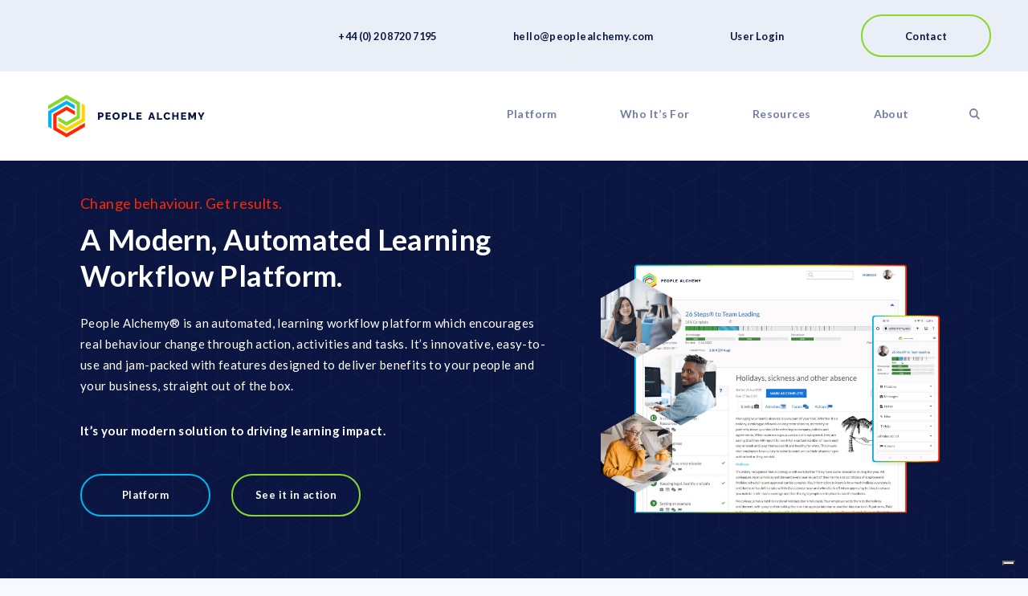

--- FILE ---
content_type: text/html; charset=UTF-8
request_url: https://peoplealchemy.com/
body_size: 24535
content:
<!DOCTYPE html>
<html lang="en-GB">
<head>
	<meta charset="UTF-8">
	<meta name="viewport" content="width=device-width, initial-scale=1">
	<link rel="profile" href="https://gmpg.org/xfn/11">
	<link rel="preconnect" href="https://fonts.googleapis.com">
	<link rel="preconnect" href="https://fonts.gstatic.com" crossorigin>
	<link href="https://fonts.googleapis.com/css2?family=Lato:ital,wght@0,300;0,400;0,700;0,900;1,300;1,400;1,700&amp;display=swap" rel="stylesheet">
					<script type="text/javascript" class="_iub_cs_skip">
				var _iub = _iub || {};
				_iub.csConfiguration = _iub.csConfiguration || {};
				_iub.csConfiguration.siteId = "3506870";
				_iub.csConfiguration.cookiePolicyId = "89256000";
							</script>
			<script class="_iub_cs_skip" src="https://cs.iubenda.com/autoblocking/3506870.js" fetchpriority="low"></script>
			<meta name="robots" content="index, follow, max-image-preview:large, max-snippet:-1, max-video-preview:-1">
	<style>img:is([sizes="auto" i], [sizes^="auto," i]) { contain-intrinsic-size: 3000px 1500px }</style>
	
	<!-- This site is optimized with the Yoast SEO plugin v26.8 - https://yoast.com/product/yoast-seo-wordpress/ -->
	<title>People Alchemy | Learning Transfer, Workflow &amp; ePortfolio Platform</title>
	<meta name="description" content="People Alchemy is an automated, learning workflow platform which encourages real behaviour change through action, activities and tasks.">
	<link rel="canonical" href="https://peoplealchemy.com/">
	<meta property="og:locale" content="en_GB">
	<meta property="og:type" content="website">
	<meta property="og:title" content="People Alchemy | Learning Transfer, Workflow &amp; ePortfolio Platform">
	<meta property="og:description" content="People Alchemy is an automated, learning workflow platform which encourages real behaviour change through action, activities and tasks.">
	<meta property="og:url" content="https://peoplealchemy.com/">
	<meta property="og:site_name" content="People Alchemy">
	<meta property="article:modified_time" content="2025-10-17T09:28:37+00:00">
	<meta property="og:image" content="https://peoplealchemy.com/wp-content/uploads/2021/08/hexagons.png">
	<meta property="og:image:width" content="1209">
	<meta property="og:image:height" content="985">
	<meta property="og:image:type" content="image/png">
	<meta name="twitter:card" content="summary_large_image">
	<meta name="twitter:image" content="https://peoplealchemy.com/wp-content/uploads/2021/08/hexagons.png">
	<script type="application/ld+json" class="yoast-schema-graph">{"@context":"https://schema.org","@graph":[{"@type":"WebPage","@id":"https://peoplealchemy.com/","url":"https://peoplealchemy.com/","name":"People Alchemy | Learning Transfer, Workflow & ePortfolio Platform","isPartOf":{"@id":"https://peoplealchemy.com/#website"},"about":{"@id":"https://peoplealchemy.com/#organization"},"datePublished":"2021-08-02T08:08:33+00:00","dateModified":"2025-10-17T09:28:37+00:00","description":"People Alchemy is an automated, learning workflow platform which encourages real behaviour change through action, activities and tasks.","breadcrumb":{"@id":"https://peoplealchemy.com/#breadcrumb"},"inLanguage":"en-GB","potentialAction":[{"@type":"ReadAction","target":["https://peoplealchemy.com/"]}]},{"@type":"BreadcrumbList","@id":"https://peoplealchemy.com/#breadcrumb","itemListElement":[{"@type":"ListItem","position":1,"name":"Home"}]},{"@type":"WebSite","@id":"https://peoplealchemy.com/#website","url":"https://peoplealchemy.com/","name":"People Alchemy","description":"Training and Learning Workflow Platform","publisher":{"@id":"https://peoplealchemy.com/#organization"},"potentialAction":[{"@type":"SearchAction","target":{"@type":"EntryPoint","urlTemplate":"https://peoplealchemy.com/?s={search_term_string}"},"query-input":{"@type":"PropertyValueSpecification","valueRequired":true,"valueName":"search_term_string"}}],"inLanguage":"en-GB"},{"@type":"Organization","@id":"https://peoplealchemy.com/#organization","name":"People Alchemy","url":"https://peoplealchemy.com/","logo":{"@type":"ImageObject","inLanguage":"en-GB","@id":"https://peoplealchemy.com/#/schema/logo/image/","url":"https://peoplealchemy.com/wp-content/uploads/2021/08/logo-pa.svg","contentUrl":"https://peoplealchemy.com/wp-content/uploads/2021/08/logo-pa.svg","caption":"People Alchemy"},"image":{"@id":"https://peoplealchemy.com/#/schema/logo/image/"}}]}</script>
	<!-- / Yoast SEO plugin. -->


<link rel="dns-prefetch" href="//cdn.iubenda.com">
<link rel="dns-prefetch" href="//static.addtoany.com">
<link rel="dns-prefetch" href="//cdnjs.cloudflare.com">
<link rel="alternate" type="application/rss+xml" title="People Alchemy &raquo; Feed" href="https://peoplealchemy.com/feed/">
<link rel="alternate" type="application/rss+xml" title="People Alchemy &raquo; Comments Feed" href="https://peoplealchemy.com/comments/feed/">
<script>
window._wpemojiSettings = {"baseUrl":"https:\/\/s.w.org\/images\/core\/emoji\/16.0.1\/72x72\/","ext":".png","svgUrl":"https:\/\/s.w.org\/images\/core\/emoji\/16.0.1\/svg\/","svgExt":".svg","source":{"concatemoji":"https:\/\/peoplealchemy.com\/wp-includes\/js\/wp-emoji-release.min.js?ver=6.8.3"}};
/*! This file is auto-generated */
!function(s,n){var o,i,e;function c(e){try{var t={supportTests:e,timestamp:(new Date).valueOf()};sessionStorage.setItem(o,JSON.stringify(t))}catch(e){}}function p(e,t,n){e.clearRect(0,0,e.canvas.width,e.canvas.height),e.fillText(t,0,0);var t=new Uint32Array(e.getImageData(0,0,e.canvas.width,e.canvas.height).data),a=(e.clearRect(0,0,e.canvas.width,e.canvas.height),e.fillText(n,0,0),new Uint32Array(e.getImageData(0,0,e.canvas.width,e.canvas.height).data));return t.every(function(e,t){return e===a[t]})}function u(e,t){e.clearRect(0,0,e.canvas.width,e.canvas.height),e.fillText(t,0,0);for(var n=e.getImageData(16,16,1,1),a=0;a<n.data.length;a++)if(0!==n.data[a])return!1;return!0}function f(e,t,n,a){switch(t){case"flag":return n(e,"\ud83c\udff3\ufe0f\u200d\u26a7\ufe0f","\ud83c\udff3\ufe0f\u200b\u26a7\ufe0f")?!1:!n(e,"\ud83c\udde8\ud83c\uddf6","\ud83c\udde8\u200b\ud83c\uddf6")&&!n(e,"\ud83c\udff4\udb40\udc67\udb40\udc62\udb40\udc65\udb40\udc6e\udb40\udc67\udb40\udc7f","\ud83c\udff4\u200b\udb40\udc67\u200b\udb40\udc62\u200b\udb40\udc65\u200b\udb40\udc6e\u200b\udb40\udc67\u200b\udb40\udc7f");case"emoji":return!a(e,"\ud83e\udedf")}return!1}function g(e,t,n,a){var r="undefined"!=typeof WorkerGlobalScope&&self instanceof WorkerGlobalScope?new OffscreenCanvas(300,150):s.createElement("canvas"),o=r.getContext("2d",{willReadFrequently:!0}),i=(o.textBaseline="top",o.font="600 32px Arial",{});return e.forEach(function(e){i[e]=t(o,e,n,a)}),i}function t(e){var t=s.createElement("script");t.src=e,t.defer=!0,s.head.appendChild(t)}"undefined"!=typeof Promise&&(o="wpEmojiSettingsSupports",i=["flag","emoji"],n.supports={everything:!0,everythingExceptFlag:!0},e=new Promise(function(e){s.addEventListener("DOMContentLoaded",e,{once:!0})}),new Promise(function(t){var n=function(){try{var e=JSON.parse(sessionStorage.getItem(o));if("object"==typeof e&&"number"==typeof e.timestamp&&(new Date).valueOf()<e.timestamp+604800&&"object"==typeof e.supportTests)return e.supportTests}catch(e){}return null}();if(!n){if("undefined"!=typeof Worker&&"undefined"!=typeof OffscreenCanvas&&"undefined"!=typeof URL&&URL.createObjectURL&&"undefined"!=typeof Blob)try{var e="postMessage("+g.toString()+"("+[JSON.stringify(i),f.toString(),p.toString(),u.toString()].join(",")+"));",a=new Blob([e],{type:"text/javascript"}),r=new Worker(URL.createObjectURL(a),{name:"wpTestEmojiSupports"});return void(r.onmessage=function(e){c(n=e.data),r.terminate(),t(n)})}catch(e){}c(n=g(i,f,p,u))}t(n)}).then(function(e){for(var t in e)n.supports[t]=e[t],n.supports.everything=n.supports.everything&&n.supports[t],"flag"!==t&&(n.supports.everythingExceptFlag=n.supports.everythingExceptFlag&&n.supports[t]);n.supports.everythingExceptFlag=n.supports.everythingExceptFlag&&!n.supports.flag,n.DOMReady=!1,n.readyCallback=function(){n.DOMReady=!0}}).then(function(){return e}).then(function(){var e;n.supports.everything||(n.readyCallback(),(e=n.source||{}).concatemoji?t(e.concatemoji):e.wpemoji&&e.twemoji&&(t(e.twemoji),t(e.wpemoji)))}))}((window,document),window._wpemojiSettings);
</script>

<style id="wp-emoji-styles-inline-css">

	img.wp-smiley, img.emoji {
		display: inline !important;
		border: none !important;
		box-shadow: none !important;
		height: 1em !important;
		width: 1em !important;
		margin: 0 0.07em !important;
		vertical-align: -0.1em !important;
		background: none !important;
		padding: 0 !important;
	}
</style>
<link rel="stylesheet" id="wp-block-library-css" href="https://peoplealchemy.com/wp-includes/css/dist/block-library/style.min.css?ver=6.8.3" media="all">
<style id="classic-theme-styles-inline-css">
/*! This file is auto-generated */
.wp-block-button__link{color:#fff;background-color:#32373c;border-radius:9999px;box-shadow:none;text-decoration:none;padding:calc(.667em + 2px) calc(1.333em + 2px);font-size:1.125em}.wp-block-file__button{background:#32373c;color:#fff;text-decoration:none}
</style>
<style id="global-styles-inline-css">
:root{--wp--preset--aspect-ratio--square: 1;--wp--preset--aspect-ratio--4-3: 4/3;--wp--preset--aspect-ratio--3-4: 3/4;--wp--preset--aspect-ratio--3-2: 3/2;--wp--preset--aspect-ratio--2-3: 2/3;--wp--preset--aspect-ratio--16-9: 16/9;--wp--preset--aspect-ratio--9-16: 9/16;--wp--preset--color--black: #000000;--wp--preset--color--cyan-bluish-gray: #abb8c3;--wp--preset--color--white: #ffffff;--wp--preset--color--pale-pink: #f78da7;--wp--preset--color--vivid-red: #cf2e2e;--wp--preset--color--luminous-vivid-orange: #ff6900;--wp--preset--color--luminous-vivid-amber: #fcb900;--wp--preset--color--light-green-cyan: #7bdcb5;--wp--preset--color--vivid-green-cyan: #00d084;--wp--preset--color--pale-cyan-blue: #8ed1fc;--wp--preset--color--vivid-cyan-blue: #0693e3;--wp--preset--color--vivid-purple: #9b51e0;--wp--preset--gradient--vivid-cyan-blue-to-vivid-purple: linear-gradient(135deg,rgba(6,147,227,1) 0%,rgb(155,81,224) 100%);--wp--preset--gradient--light-green-cyan-to-vivid-green-cyan: linear-gradient(135deg,rgb(122,220,180) 0%,rgb(0,208,130) 100%);--wp--preset--gradient--luminous-vivid-amber-to-luminous-vivid-orange: linear-gradient(135deg,rgba(252,185,0,1) 0%,rgba(255,105,0,1) 100%);--wp--preset--gradient--luminous-vivid-orange-to-vivid-red: linear-gradient(135deg,rgba(255,105,0,1) 0%,rgb(207,46,46) 100%);--wp--preset--gradient--very-light-gray-to-cyan-bluish-gray: linear-gradient(135deg,rgb(238,238,238) 0%,rgb(169,184,195) 100%);--wp--preset--gradient--cool-to-warm-spectrum: linear-gradient(135deg,rgb(74,234,220) 0%,rgb(151,120,209) 20%,rgb(207,42,186) 40%,rgb(238,44,130) 60%,rgb(251,105,98) 80%,rgb(254,248,76) 100%);--wp--preset--gradient--blush-light-purple: linear-gradient(135deg,rgb(255,206,236) 0%,rgb(152,150,240) 100%);--wp--preset--gradient--blush-bordeaux: linear-gradient(135deg,rgb(254,205,165) 0%,rgb(254,45,45) 50%,rgb(107,0,62) 100%);--wp--preset--gradient--luminous-dusk: linear-gradient(135deg,rgb(255,203,112) 0%,rgb(199,81,192) 50%,rgb(65,88,208) 100%);--wp--preset--gradient--pale-ocean: linear-gradient(135deg,rgb(255,245,203) 0%,rgb(182,227,212) 50%,rgb(51,167,181) 100%);--wp--preset--gradient--electric-grass: linear-gradient(135deg,rgb(202,248,128) 0%,rgb(113,206,126) 100%);--wp--preset--gradient--midnight: linear-gradient(135deg,rgb(2,3,129) 0%,rgb(40,116,252) 100%);--wp--preset--font-size--small: 13px;--wp--preset--font-size--medium: 20px;--wp--preset--font-size--large: 36px;--wp--preset--font-size--x-large: 42px;--wp--preset--spacing--20: 0.44rem;--wp--preset--spacing--30: 0.67rem;--wp--preset--spacing--40: 1rem;--wp--preset--spacing--50: 1.5rem;--wp--preset--spacing--60: 2.25rem;--wp--preset--spacing--70: 3.38rem;--wp--preset--spacing--80: 5.06rem;--wp--preset--shadow--natural: 6px 6px 9px rgba(0, 0, 0, 0.2);--wp--preset--shadow--deep: 12px 12px 50px rgba(0, 0, 0, 0.4);--wp--preset--shadow--sharp: 6px 6px 0px rgba(0, 0, 0, 0.2);--wp--preset--shadow--outlined: 6px 6px 0px -3px rgba(255, 255, 255, 1), 6px 6px rgba(0, 0, 0, 1);--wp--preset--shadow--crisp: 6px 6px 0px rgba(0, 0, 0, 1);}:where(.is-layout-flex){gap: 0.5em;}:where(.is-layout-grid){gap: 0.5em;}body .is-layout-flex{display: flex;}.is-layout-flex{flex-wrap: wrap;align-items: center;}.is-layout-flex > :is(*, div){margin: 0;}body .is-layout-grid{display: grid;}.is-layout-grid > :is(*, div){margin: 0;}:where(.wp-block-columns.is-layout-flex){gap: 2em;}:where(.wp-block-columns.is-layout-grid){gap: 2em;}:where(.wp-block-post-template.is-layout-flex){gap: 1.25em;}:where(.wp-block-post-template.is-layout-grid){gap: 1.25em;}.has-black-color{color: var(--wp--preset--color--black) !important;}.has-cyan-bluish-gray-color{color: var(--wp--preset--color--cyan-bluish-gray) !important;}.has-white-color{color: var(--wp--preset--color--white) !important;}.has-pale-pink-color{color: var(--wp--preset--color--pale-pink) !important;}.has-vivid-red-color{color: var(--wp--preset--color--vivid-red) !important;}.has-luminous-vivid-orange-color{color: var(--wp--preset--color--luminous-vivid-orange) !important;}.has-luminous-vivid-amber-color{color: var(--wp--preset--color--luminous-vivid-amber) !important;}.has-light-green-cyan-color{color: var(--wp--preset--color--light-green-cyan) !important;}.has-vivid-green-cyan-color{color: var(--wp--preset--color--vivid-green-cyan) !important;}.has-pale-cyan-blue-color{color: var(--wp--preset--color--pale-cyan-blue) !important;}.has-vivid-cyan-blue-color{color: var(--wp--preset--color--vivid-cyan-blue) !important;}.has-vivid-purple-color{color: var(--wp--preset--color--vivid-purple) !important;}.has-black-background-color{background-color: var(--wp--preset--color--black) !important;}.has-cyan-bluish-gray-background-color{background-color: var(--wp--preset--color--cyan-bluish-gray) !important;}.has-white-background-color{background-color: var(--wp--preset--color--white) !important;}.has-pale-pink-background-color{background-color: var(--wp--preset--color--pale-pink) !important;}.has-vivid-red-background-color{background-color: var(--wp--preset--color--vivid-red) !important;}.has-luminous-vivid-orange-background-color{background-color: var(--wp--preset--color--luminous-vivid-orange) !important;}.has-luminous-vivid-amber-background-color{background-color: var(--wp--preset--color--luminous-vivid-amber) !important;}.has-light-green-cyan-background-color{background-color: var(--wp--preset--color--light-green-cyan) !important;}.has-vivid-green-cyan-background-color{background-color: var(--wp--preset--color--vivid-green-cyan) !important;}.has-pale-cyan-blue-background-color{background-color: var(--wp--preset--color--pale-cyan-blue) !important;}.has-vivid-cyan-blue-background-color{background-color: var(--wp--preset--color--vivid-cyan-blue) !important;}.has-vivid-purple-background-color{background-color: var(--wp--preset--color--vivid-purple) !important;}.has-black-border-color{border-color: var(--wp--preset--color--black) !important;}.has-cyan-bluish-gray-border-color{border-color: var(--wp--preset--color--cyan-bluish-gray) !important;}.has-white-border-color{border-color: var(--wp--preset--color--white) !important;}.has-pale-pink-border-color{border-color: var(--wp--preset--color--pale-pink) !important;}.has-vivid-red-border-color{border-color: var(--wp--preset--color--vivid-red) !important;}.has-luminous-vivid-orange-border-color{border-color: var(--wp--preset--color--luminous-vivid-orange) !important;}.has-luminous-vivid-amber-border-color{border-color: var(--wp--preset--color--luminous-vivid-amber) !important;}.has-light-green-cyan-border-color{border-color: var(--wp--preset--color--light-green-cyan) !important;}.has-vivid-green-cyan-border-color{border-color: var(--wp--preset--color--vivid-green-cyan) !important;}.has-pale-cyan-blue-border-color{border-color: var(--wp--preset--color--pale-cyan-blue) !important;}.has-vivid-cyan-blue-border-color{border-color: var(--wp--preset--color--vivid-cyan-blue) !important;}.has-vivid-purple-border-color{border-color: var(--wp--preset--color--vivid-purple) !important;}.has-vivid-cyan-blue-to-vivid-purple-gradient-background{background: var(--wp--preset--gradient--vivid-cyan-blue-to-vivid-purple) !important;}.has-light-green-cyan-to-vivid-green-cyan-gradient-background{background: var(--wp--preset--gradient--light-green-cyan-to-vivid-green-cyan) !important;}.has-luminous-vivid-amber-to-luminous-vivid-orange-gradient-background{background: var(--wp--preset--gradient--luminous-vivid-amber-to-luminous-vivid-orange) !important;}.has-luminous-vivid-orange-to-vivid-red-gradient-background{background: var(--wp--preset--gradient--luminous-vivid-orange-to-vivid-red) !important;}.has-very-light-gray-to-cyan-bluish-gray-gradient-background{background: var(--wp--preset--gradient--very-light-gray-to-cyan-bluish-gray) !important;}.has-cool-to-warm-spectrum-gradient-background{background: var(--wp--preset--gradient--cool-to-warm-spectrum) !important;}.has-blush-light-purple-gradient-background{background: var(--wp--preset--gradient--blush-light-purple) !important;}.has-blush-bordeaux-gradient-background{background: var(--wp--preset--gradient--blush-bordeaux) !important;}.has-luminous-dusk-gradient-background{background: var(--wp--preset--gradient--luminous-dusk) !important;}.has-pale-ocean-gradient-background{background: var(--wp--preset--gradient--pale-ocean) !important;}.has-electric-grass-gradient-background{background: var(--wp--preset--gradient--electric-grass) !important;}.has-midnight-gradient-background{background: var(--wp--preset--gradient--midnight) !important;}.has-small-font-size{font-size: var(--wp--preset--font-size--small) !important;}.has-medium-font-size{font-size: var(--wp--preset--font-size--medium) !important;}.has-large-font-size{font-size: var(--wp--preset--font-size--large) !important;}.has-x-large-font-size{font-size: var(--wp--preset--font-size--x-large) !important;}
:where(.wp-block-post-template.is-layout-flex){gap: 1.25em;}:where(.wp-block-post-template.is-layout-grid){gap: 1.25em;}
:where(.wp-block-columns.is-layout-flex){gap: 2em;}:where(.wp-block-columns.is-layout-grid){gap: 2em;}
:root :where(.wp-block-pullquote){font-size: 1.5em;line-height: 1.6;}
</style>
<link rel="stylesheet" id="ssa-upcoming-appointments-card-style-css" href="https://peoplealchemy.com/wp-content/plugins/simply-schedule-appointments/assets/css/upcoming-appointments.css?ver=2.6.9.21" media="all">
<link rel="stylesheet" id="ssa-styles-css" href="https://peoplealchemy.com/wp-content/plugins/simply-schedule-appointments/assets/css/ssa-styles.css?ver=2.6.9.21" media="all">
<link rel="stylesheet" id="alula-style-css" href="https://peoplealchemy.com/wp-content/themes/alula/style.css?ver=1.0.0" media="all">
<!--[if lte IE 9]>
<link rel='stylesheet' id='ie-style-css' href='https://peoplealchemy.com/wp-content/themes/alula/css/ie.css?ver=6.8.3' media='all' />
<![endif]-->
<link rel="stylesheet" id="fancybox-css-css" href="https://cdnjs.cloudflare.com/ajax/libs/fancybox/3.5.7/jquery.fancybox.css?ver=6.8.3" media="all">
<link rel="stylesheet" id="slick-css-css" href="https://peoplealchemy.com/wp-content/themes/alula/css/slick.css?ver=6.8.3" media="all">
<link rel="stylesheet" id="slick-theme-css" href="https://peoplealchemy.com/wp-content/themes/alula/css/slick-theme.css?ver=6.8.3" media="all">
<link rel="stylesheet" id="addtoany-css" href="https://peoplealchemy.com/wp-content/plugins/add-to-any/addtoany.min.css?ver=1.16" media="all">

<script type="text/javascript" class=" _iub_cs_skip" id="iubenda-head-inline-scripts-0">
let addScript = function(source = undefined, args = {}){if(!source || source == undefined){ return; }JSElement = document.createElement('script');JSElement.src = source;for(let key in args){JSElement.setAttribute(key, args[key]);}document.getElementsByTagName('head')[0].appendChild(JSElement);}
    
    let sqbCookie = function(preference){
        // Strictly Necessary
        if(preference.purposes[1] == true){
        }
    
        // Basic interactions & functionalities
        if(preference.purposes[2] == true){
        }
    
        // Experience enhancement
        if(preference.purposes[3] == true){
        }
                    
        // Measurement
        if(preference.purposes[4] == true){
            if(typeof window.clarity != 'undefined'){
                window.clarity("consent");
            }
            (function(w,d,s,l,i){w[l]=w[l]||[];w[l].push({'gtm.start':new Date().getTime(),event:'gtm.js'});var f=d.getElementsByTagName(s)[0],j=d.createElement(s),dl=l!='dataLayer'?'&l='+l:'';j.async=true;j.src='https://www.googletagmanager.com/gtm.js?id='+i+dl;f.parentNode.insertBefore(j,f);})(window,document,'script','dataLayer','GTM-WPQLFKR');
            _linkedin_partner_id = "4020497";window._linkedin_data_partner_ids = window._linkedin_data_partner_ids || [];window._linkedin_data_partner_ids.push(_linkedin_partner_id);
            (function(l) {if (!l){window.lintrk = function(a,b){window.lintrk.q.push([a,b])};window.lintrk.q=[]}var s = document.getElementsByTagName("script")[0];var b = document.createElement("script");b.type = "text/javascript";b.async = true;b.src = "https://snap.licdn.com/li.lms-analytics/insight.min.js";s.parentNode.insertBefore(b, s);})(window.lintrk);
        }
        // Targeting & Advertising
        if(preference.purposes[5] == true){
        }
    }
</script>

<script type="text/javascript" class=" _iub_cs_skip" id="iubenda-head-inline-scripts-1">
var _iub = _iub || [];
    _iub.csConfiguration = {"askConsentAtCookiePolicyUpdate":true,"countryDetection":true,"enableFadp":true,"enableLgpd":true,"enableUspr":true,"lang":"en-GB","perPurposeConsent":true,"reloadOnConsent":true,"siteId":3506870,"cookiePolicyId":89256000, "banner":{ "acceptButtonCaptionColor":"#FFFFFF","acceptButtonColor":"#3B5880","acceptButtonDisplay":true,"backgroundColor":"#FFFFFF","backgroundOverlay":true,"closeButtonDisplay":false,"customizeButtonCaptionColor":"#FFFFFF","customizeButtonColor":"#3B5880","customizeButtonDisplay":true,"explicitWithdrawal":true,"listPurposes":true,"linksColor":"#000000","position":"float-bottom-right","rejectButtonCaptionColor":"#FFFFFF","rejectButtonColor":"#3B5880","rejectButtonDisplay":true,"showPurposesToggles":true,"textColor":"#000000" },"callback": {"onPreferenceExpressed": sqbCookie}};
</script>
<script type="text/javascript" class=" _iub_cs_skip" src="//cdn.iubenda.com/cs/gpp/stub.js?ver=3.12.5" id="iubenda-head-scripts-1-js"></script>
<script type="text/javascript" charset="UTF-8" async="" class=" _iub_cs_skip" src="//cdn.iubenda.com/cs/iubenda_cs.js?ver=3.12.5" id="iubenda-head-scripts-2-js"></script>
<script id="addtoany-core-js-before">
window.a2a_config=window.a2a_config||{};a2a_config.callbacks=[];a2a_config.overlays=[];a2a_config.templates={};a2a_localize = {
	Share: "Share",
	Save: "Save",
	Subscribe: "Subscribe",
	Email: "Email",
	Bookmark: "Bookmark",
	ShowAll: "Show All",
	ShowLess: "Show less",
	FindServices: "Find service(s)",
	FindAnyServiceToAddTo: "Instantly find any service to add to",
	PoweredBy: "Powered by",
	ShareViaEmail: "Share via email",
	SubscribeViaEmail: "Subscribe via email",
	BookmarkInYourBrowser: "Bookmark in your browser",
	BookmarkInstructions: "Press Ctrl+D or \u2318+D to bookmark this page",
	AddToYourFavorites: "Add to your favourites",
	SendFromWebOrProgram: "Send from any email address or email program",
	EmailProgram: "Email program",
	More: "More&#8230;",
	ThanksForSharing: "Thanks for sharing!",
	ThanksForFollowing: "Thanks for following!"
};
</script>
<script defer src="https://static.addtoany.com/menu/page.js" id="addtoany-core-js"></script>
<script src="https://peoplealchemy.com/wp-includes/js/jquery/jquery.min.js?ver=3.7.1" id="jquery-core-js"></script>
<script src="https://peoplealchemy.com/wp-includes/js/jquery/jquery-migrate.min.js?ver=3.4.1" id="jquery-migrate-js"></script>
<script defer src="https://peoplealchemy.com/wp-content/plugins/add-to-any/addtoany.min.js?ver=1.1" id="addtoany-jquery-js"></script>
<link rel="https://api.w.org/" href="https://peoplealchemy.com/wp-json/">
<link rel="alternate" title="JSON" type="application/json" href="https://peoplealchemy.com/wp-json/wp/v2/pages/37">
<link rel="EditURI" type="application/rsd+xml" title="RSD" href="https://peoplealchemy.com/xmlrpc.php?rsd">
<meta name="generator" content="WordPress 6.8.3">
<link rel="shortlink" href="https://peoplealchemy.com/">
<link rel="alternate" title="oEmbed (JSON)" type="application/json+oembed" href="https://peoplealchemy.com/wp-json/oembed/1.0/embed?url=https%3A%2F%2Fpeoplealchemy.com%2F">
<link rel="alternate" title="oEmbed (XML)" type="text/xml+oembed" href="https://peoplealchemy.com/wp-json/oembed/1.0/embed?url=https%3A%2F%2Fpeoplealchemy.com%2F&amp;format=xml">
<meta name="cdp-version" content="1.5.0">
<meta name="ti-site-data" content="eyJyIjoiMTowITc6MCEzMDowIiwibyI6Imh0dHBzOlwvXC9wZW9wbGVhbGNoZW15LmNvbVwvd3AtYWRtaW5cL2FkbWluLWFqYXgucGhwP2FjdGlvbj10aV9vbmxpbmVfdXNlcnNfZ29vZ2xlJmFtcDtwPSUyRiZhbXA7X3dwbm9uY2U9ZTNlNGJhYTg2NyJ9">		<style type="text/css">
					.site-title,
			.site-description {
				position: absolute;
				clip: rect(1px, 1px, 1px, 1px);
				}
					</style>
		<link rel="icon" href="https://peoplealchemy.com/wp-content/uploads/2021/08/pa-favicon-150x150.png" sizes="32x32">
<link rel="icon" href="https://peoplealchemy.com/wp-content/uploads/2021/08/pa-favicon-300x300.png" sizes="192x192">
<link rel="apple-touch-icon" href="https://peoplealchemy.com/wp-content/uploads/2021/08/pa-favicon-300x300.png">
<meta name="msapplication-TileImage" content="https://peoplealchemy.com/wp-content/uploads/2021/08/pa-favicon-300x300.png">
	</head>

<body class="home wp-singular page-template page-template-templates page-template-page-home page-template-templatespage-home-php page page-id-37 wp-custom-logo wp-theme-alula">
<!--[if lt IE 9]>
	<p class="chromeframe" style="display:block;position:relative;width:100%;background:#ff6000;color:#fff;text-align:center;font-size:30px;margin:0;padding:20px 0;z-index:999999;">You are using an <strong>outdated</strong> browser.<br/>Please <a href="http://whatbrowser.org" target="_blank" style="display:inline-block;color:#fff;text-decoration:underline;">upgrade your browser</a> to improve your experience.</p>
<![endif]-->

	<!-- Google Tag Manager (noscript) -->
<noscript><iframe src="//cdn.iubenda.com/cookie_solution/empty.html" height="0" width="0" style="display:none;visibility:hidden" suppressedsrc="https://www.googletagmanager.com/ns.html?id=GTM-WPQLFKR" class=" _iub_cs_activate" data-iub-purposes="2"></iframe></noscript>
<!-- End Google Tag Manager (noscript) -->	
<div id="page" class="site">
	<a class="skip-link screen-reader-text" href="#primary">Skip to content</a>

	<header id="masthead" class="site-header">
		<div id="top-menu">
			<div class="alignright">
				<ul>
					<li>
						<a href="tel:+44%2020%208720%207195">+44 (0) 20 8720 7195</a>					</li>
					<li>
						<a href="mailto:hello@peoplealchemy.com">hello@peoplealchemy.com</a>					</li>
					<li>
						<a href="https://peoplealchemy.app/" target="_blank">User Login</a>					</li>
					<li>
					<a class="button button-green" href="https://peoplealchemy.com/contact/">
							Contact					</a>
					</li>
				</ul>
			</div>
			<div class="clear"></div>
		</div>
		<div class="main-header container-lg">
			<div class="logo">
				<a href="https://peoplealchemy.com/" class="custom-logo-link" rel="home" aria-current="page"><img src="https://peoplealchemy.com/wp-content/uploads/2021/08/logo-pa.svg" class="custom-logo" alt="People Alchemy" decoding="async"></a>			</div>
			<div class="header-menu">
				<nav id="site-navigation" class="main-navigation mobile">
					<div class="menu-main-menu-container"><ul id="main" class="menu">
<li id="menu-item-618" class="menu-blue menu-item menu-item-type-custom menu-item-object-custom menu-item-has-children menu-item-618">
<a>Platform</a>
<ul class="sub-menu">
	<li id="menu-item-619" class="menu-item menu-item-type-post_type menu-item-object-page menu-item-619"><a href="https://peoplealchemy.com/platform/">About the Platform</a></li>
	<li id="menu-item-620" class="menu-item menu-item-type-custom menu-item-object-custom menu-item-620"><a href="http://peoplealchemy.com/platform#workflow">How it Works</a></li>
	<li id="menu-item-622" class="menu-item menu-item-type-custom menu-item-object-custom menu-item-622"><a href="http://peoplealchemy.com/platform#features">Key Features</a></li>
	<li id="menu-item-623" class="menu-item menu-item-type-custom menu-item-object-custom menu-item-623"><a href="http://peoplealchemy.com/platform#applications">Applications</a></li>
	<li id="menu-item-621" class="menu-item menu-item-type-custom menu-item-object-custom menu-item-621"><a href="http://peoplealchemy.com/platform#benefits">Benefits</a></li>
	<li id="menu-item-1834" class="menu-item menu-item-type-post_type menu-item-object-page menu-item-1834"><a href="https://peoplealchemy.com/platform/learning-workflow-platform-pricing/">Pricing</a></li>
	<li id="menu-item-1926" class="menu-item menu-item-type-post_type menu-item-object-page menu-item-1926"><a href="https://peoplealchemy.com/faqs/">FAQs</a></li>
</ul>
</li>
<li id="menu-item-54" class="menu-red menu-item menu-item-type-post_type menu-item-object-page menu-item-has-children menu-item-54">
<a href="https://peoplealchemy.com/who-its-for/">Who It&rsquo;s For</a>
<ul class="sub-menu">
	<li id="menu-item-626" class="menu-item menu-item-type-post_type menu-item-object-page menu-item-626"><a href="https://peoplealchemy.com/who-its-for/in-house-ld/">In-house L&amp;D</a></li>
	<li id="menu-item-624" class="menu-item menu-item-type-post_type menu-item-object-page menu-item-624"><a href="https://peoplealchemy.com/who-its-for/training-companies/">Training Companies</a></li>
	<li id="menu-item-625" class="menu-item menu-item-type-post_type menu-item-object-page menu-item-625"><a href="https://peoplealchemy.com/who-its-for/the-nhs/">The NHS</a></li>
	<li id="menu-item-667" class="menu-item menu-item-type-custom menu-item-object-custom menu-item-667"><a href="http://peoplealchemy.com/platform/#applications">Applications</a></li>
</ul>
</li>
<li id="menu-item-627" class="menu-yellow menu-item menu-item-type-custom menu-item-object-custom menu-item-has-children menu-item-627">
<a>Resources</a>
<ul class="sub-menu">
	<li id="menu-item-2463" class="menu-item menu-item-type-post_type menu-item-object-articles menu-item-2463"><a href="https://peoplealchemy.com/articles/learning-transfer/">Learning Transfer</a></li>
	<li id="menu-item-2255" class="menu-item menu-item-type-post_type menu-item-object-articles menu-item-2255"><a href="https://peoplealchemy.com/articles/nhs-digitalisation/">NHS digitalisation</a></li>
	<li id="menu-item-568" class="menu-item menu-item-type-custom menu-item-object-custom menu-item-568"><a href="http://peoplealchemy.com/downloads/">Downloads</a></li>
	<li id="menu-item-1255" class="menu-item menu-item-type-custom menu-item-object-custom menu-item-1255"><a href="http://peoplealchemy.com/case-studies/">Case Studies</a></li>
	<li id="menu-item-56" class="menu-item menu-item-type-taxonomy menu-item-object-category menu-item-56"><a href="https://peoplealchemy.com/category/blog/">Blog</a></li>
	<li id="menu-item-907" class="menu-item menu-item-type-taxonomy menu-item-object-category menu-item-907"><a href="https://peoplealchemy.com/category/news/">News</a></li>
	<li id="menu-item-1578" class="menu-item menu-item-type-taxonomy menu-item-object-category menu-item-1578"><a href="https://peoplealchemy.com/category/media/">Media</a></li>
	<li id="menu-item-816" class="menu-item menu-item-type-post_type menu-item-object-page menu-item-816"><a href="https://peoplealchemy.com/faqs/">FAQs</a></li>
</ul>
</li>
<li id="menu-item-52" class="menu-orange menu-item menu-item-type-post_type menu-item-object-page menu-item-52"><a href="https://peoplealchemy.com/about/">About</a></li>
</ul></div>				</nav>
                    <div class="header-search">

                        <div class="header-search__icon">
                            <svg xmlns="http://www.w3.org/2000/svg" width="11" height="11" viewbox="0 0 11 11" fill="none">
                            <path d="M9.46967 10.5303C9.76256 10.8232 10.2374 10.8232 10.5303 10.5303C10.8232 10.2374 10.8232 9.76256 10.5303 9.46967L9.46967 10.5303ZM7.5 7.5L6.96967 8.03033L9.46967 10.5303L10 10L10.5303 9.46967L8.03033 6.96967L7.5 7.5Z" fill="#6F7EA5"></path>
                            <circle cx="4.5" cy="4.5" r="3.75" stroke="#6F7EA5" stroke-width="1.5"></circle>
                            </svg>
                        </div>						
                        <div id="header-search-form" data-status="closed">
                            <form class="search" method="get" action="https://peoplealchemy.com" role="search">
                                <input class="search-input" type="search" name="s" placeholder="Search for anything...">
                            </form>
                        </div>

						<div id="search-overlay">
							<div id="close-cross">
								<div class="left-slash">
								</div>
								<div class="right-slash">
								</div>
							</div>	
						</div>
                        <script>
                            document.addEventListener('DOMContentLoaded', function() {
                                const searchForm = document.getElementById('header-search-form');
                                const searchIcon = document.querySelector('.header-search__icon');

                                searchIcon.addEventListener('click', function() {
                                    if (searchForm.dataset.status === 'closed') {
                                        searchForm.dataset.status = 'open';
                                    } else {
                                        searchForm.dataset.status = 'closed';
                                    }
                                });
                            });

							document.addEventListener('DOMContentLoaded', function() {
    						const searchForm = document.getElementById('header-search-form');
   							const searchIcon = document.querySelector('.header-search__icon');
    						const overlay = document.getElementById('search-overlay');

							function openSearch() {
								searchForm.dataset.status = 'open';
								overlay.style.display = 'block';
							}

							function closeSearch() {
								searchForm.dataset.status = 'closed';
								overlay.style.display = 'none';
							}

							searchIcon.addEventListener('click', function() {
								if (searchForm.dataset.status === 'closed') {
									openSearch();
								} else {
									closeSearch();
								}
							});

							overlay.addEventListener('click', function() {
								closeSearch();
							});
						});
							

                        </script>

                    </div>
			</div>
			<div class="menu-icon-container desktop">
				<a class="menu-button js-menu-button">
					<div class="menu-icon">
						<span></span>
						<span></span>
						<span></span>
					</div>
				</a>
			</div>
                <div class="clear"></div>
			
		</div>
		<div class="progress-container">
    		<div class="progress-bar" id="progress"></div>
  		</div>
	</header>
	
	<div class="fullscreen-menu-container js-menu-container">
    	<a class="menu-button js-menu-close">
			<div class="menu-icon is-active">
				<span></span>
				<span></span>
				<span></span>
			</div>
		</a>

		<div class="fullscreen-menu">
			<div class="logo">
				<a href="https://peoplealchemy.com/" class="custom-logo-link" rel="home" aria-current="page"><img src="https://peoplealchemy.com/wp-content/uploads/2021/08/logo-pa.svg" class="custom-logo" alt="People Alchemy" decoding="async"></a>			</div>
			<nav id="site-navigation" class="main-navigation">
				<div class="menu-mobile-container"><ul id="mobile" class="menu">
<li id="menu-item-797" class="menu-dark menu-item menu-item-type-post_type menu-item-object-page menu-item-home current-menu-item page_item page-item-37 current_page_item menu-item-797"><a href="https://peoplealchemy.com/" aria-current="page">Home</a></li>
<li id="menu-item-801" class="menu-blue menu-item menu-item-type-post_type menu-item-object-page menu-item-801"><a href="https://peoplealchemy.com/platform/">Platform</a></li>
<li id="menu-item-802" class="menu-red menu-item menu-item-type-post_type menu-item-object-page menu-item-802"><a href="https://peoplealchemy.com/who-its-for/">Who It&rsquo;s For</a></li>
<li id="menu-item-2074" class="menu-item menu-item-type-post_type menu-item-object-articles menu-item-2074"><a href="https://peoplealchemy.com/articles/learning-transfer/">Learning Transfer</a></li>
<li id="menu-item-2259" class="menu-item menu-item-type-post_type menu-item-object-articles menu-item-2259"><a href="https://peoplealchemy.com/articles/nhs-digitalisation/">NHS digitalisation</a></li>
<li id="menu-item-804" class="menu-yellow menu-item menu-item-type-custom menu-item-object-custom menu-item-804"><a href="http://peoplealchemy.com/downloads/">Downloads</a></li>
<li id="menu-item-1258" class="menu-item menu-item-type-custom menu-item-object-custom menu-item-1258"><a href="http://peoplealchemy.com/case-studies/">Case Studies</a></li>
<li id="menu-item-803" class="menu-orange menu-item menu-item-type-taxonomy menu-item-object-category menu-item-803"><a href="https://peoplealchemy.com/category/blog/">Blog</a></li>
<li id="menu-item-2075" class="menu-item menu-item-type-taxonomy menu-item-object-category menu-item-2075"><a href="https://peoplealchemy.com/category/news/">News</a></li>
<li id="menu-item-2076" class="menu-item menu-item-type-taxonomy menu-item-object-category menu-item-2076"><a href="https://peoplealchemy.com/category/media/">Media</a></li>
<li id="menu-item-2077" class="menu-item menu-item-type-post_type menu-item-object-page menu-item-2077"><a href="https://peoplealchemy.com/faqs/">FAQs</a></li>
<li id="menu-item-798" class="menu-orange menu-item menu-item-type-post_type menu-item-object-page menu-item-798"><a href="https://peoplealchemy.com/about/">About</a></li>
<li id="menu-item-800" class="menu-green menu-item menu-item-type-post_type menu-item-object-page menu-item-800"><a href="https://peoplealchemy.com/contact/">Contact</a></li>
<li id="menu-item-799" class="button button-green menu-item menu-item-type-post_type menu-item-object-page menu-item-799"><a href="https://peoplealchemy.com/book-a-demo/">View our Platform</a></li>
</ul></div>			</nav>
		</div>

    </div>

	<main id="primary" class="site-main">

		<section id="hero">
			<div class="container grid">
				<div class="hero-content">
					<h3>Change behaviour. Get results.</h3>					<h1>A Modern, Automated Learning Workflow Platform.</h1>					<p>People Alchemy&reg; is an automated, learning workflow platform which encourages real behaviour change through action, activities and tasks. It&rsquo;s innovative, easy-to-use and jam-packed with features designed to deliver benefits to your people and your business, straight out of the box.</p>
<p><strong>It&rsquo;s your modern solution to driving learning impact.</strong></p>
					<a class="button button-blue" href="https://peoplealchemy.com/platform/">Platform</a> <a class="button button-green" href="https://peoplealchemy.com/book-a-demo/">See it in action</a>				</div>
				<div class="hero-image mobile">
											<img class="render" src="https://peoplealchemy.com/wp-content/uploads/2023/11/People-Alchemy-Hero-Design-1.png" alt="People Alechemy">
									</div>
			</div>
		</section>
		
				<section id="cta">
							<div class="container img-banner banner-green">
					<div class="grid">
						<div class="col-1">
							<img src="https://peoplealchemy.com/wp-content/uploads/2025/01/Platform-flyer.jpg" alt="banner">							<h3>LWP flyer</h3>							<h2>A modern, automated Learning Workflow Platform</h2>						</div>
						<div class="col-2">
															<a target="_blank" class="button button-green" href="https://peoplealchemy.com/people_alchemy_lwp_flyer/">Download now</a>													</div>
					</div>
				</div>
					</section>
		
		<div class="banner gradient"></div>
		
					<section id="clients" class="section">
				<div class="logoMarqueeSection">
					<div class="container" id="logoMarqueeSection">
						<div class="default-content-container flex items-center">
							<div class="default-content-container-inner marquee-wrapper relative overflow-hidden inline-block">
																<ul class="marquee">
																		<li><img src="https://peoplealchemy.com/wp-content/uploads/2021/08/logo-babcock.svg" alt="Babcock&trade;" class="marqueelogo" style="width: auto; max-width: none;"></li>
																		<li><img src="https://peoplealchemy.com/wp-content/uploads/2023/01/6bAsset-2.svg" alt="NHS East Cheshire Trust" class="marqueelogo" style="width: auto; max-width: none;"></li>
																		<li><img src="https://peoplealchemy.com/wp-content/uploads/2021/08/logo-bentley.svg" alt="Bentley" class="marqueelogo" style="width: auto; max-width: none;"></li>
																		<li><img src="https://peoplealchemy.com/wp-content/uploads/2021/08/logo-bromford.svg" alt="Bromford Group" class="marqueelogo" style="width: auto; max-width: none;"></li>
																		<li><img src="https://peoplealchemy.com/wp-content/uploads/2021/08/logo-department.svg" alt="Department for Environment Food &amp; Rural Affairs" class="marqueelogo" style="width: auto; max-width: none;"></li>
																		<li><img src="https://peoplealchemy.com/wp-content/uploads/2022/04/logo-sft.svg" alt="NHS Stockport NHS Foundation Trust" class="marqueelogo" style="width: auto; max-width: none;"></li>
																		<li><img src="https://peoplealchemy.com/wp-content/uploads/2021/08/logo-enviroment.svg" alt="Environment Agency" class="marqueelogo" style="width: auto; max-width: none;"></li>
																		<li><img src="https://peoplealchemy.com/wp-content/uploads/2021/08/logo-gkn.svg" alt="GKN Aerospace" class="marqueelogo" style="width: auto; max-width: none;"></li>
																		<li><img src="https://peoplealchemy.com/wp-content/uploads/2021/08/logo-interaction.svg" alt="Interaction Learning and Development" class="marqueelogo" style="width: auto; max-width: none;"></li>
																		<li><img src="https://peoplealchemy.com/wp-content/uploads/2023/01/6aAsset-1.svg" alt="NHS Norfolk and Suffolk Foundation Trust" class="marqueelogo" style="width: auto; max-width: none;"></li>
																		<li><img src="https://peoplealchemy.com/wp-content/uploads/2021/08/logo-mumford.svg" alt="Owen Mumford" class="marqueelogo" style="width: auto; max-width: none;"></li>
																		<li><img src="https://peoplealchemy.com/wp-content/uploads/2022/05/logo-ocm-v2.svg" alt="The OCM" class="marqueelogo" style="width: auto; max-width: none;"></li>
																	</ul>
								<ul class="marquee">
																		<li><img src="https://peoplealchemy.com/wp-content/uploads/2021/08/logo-babcock.svg" alt="Babcock&trade;" class="marqueelogo" style="width: auto; max-width: none;"></li>
																		<li><img src="https://peoplealchemy.com/wp-content/uploads/2023/01/6bAsset-2.svg" alt="NHS East Cheshire Trust" class="marqueelogo" style="width: auto; max-width: none;"></li>
																		<li><img src="https://peoplealchemy.com/wp-content/uploads/2021/08/logo-bentley.svg" alt="Bentley" class="marqueelogo" style="width: auto; max-width: none;"></li>
																		<li><img src="https://peoplealchemy.com/wp-content/uploads/2021/08/logo-bromford.svg" alt="Bromford Group" class="marqueelogo" style="width: auto; max-width: none;"></li>
																		<li><img src="https://peoplealchemy.com/wp-content/uploads/2021/08/logo-department.svg" alt="Department for Environment Food &amp; Rural Affairs" class="marqueelogo" style="width: auto; max-width: none;"></li>
																		<li><img src="https://peoplealchemy.com/wp-content/uploads/2022/04/logo-sft.svg" alt="NHS Stockport NHS Foundation Trust" class="marqueelogo" style="width: auto; max-width: none;"></li>
																		<li><img src="https://peoplealchemy.com/wp-content/uploads/2021/08/logo-enviroment.svg" alt="Environment Agency" class="marqueelogo" style="width: auto; max-width: none;"></li>
																		<li><img src="https://peoplealchemy.com/wp-content/uploads/2021/08/logo-gkn.svg" alt="GKN Aerospace" class="marqueelogo" style="width: auto; max-width: none;"></li>
																		<li><img src="https://peoplealchemy.com/wp-content/uploads/2021/08/logo-interaction.svg" alt="Interaction Learning and Development" class="marqueelogo" style="width: auto; max-width: none;"></li>
																		<li><img src="https://peoplealchemy.com/wp-content/uploads/2023/01/6aAsset-1.svg" alt="NHS Norfolk and Suffolk Foundation Trust" class="marqueelogo" style="width: auto; max-width: none;"></li>
																		<li><img src="https://peoplealchemy.com/wp-content/uploads/2021/08/logo-mumford.svg" alt="Owen Mumford" class="marqueelogo" style="width: auto; max-width: none;"></li>
																		<li><img src="https://peoplealchemy.com/wp-content/uploads/2022/05/logo-ocm-v2.svg" alt="The OCM" class="marqueelogo" style="width: auto; max-width: none;"></li>
																	</ul>
							</div>
						</div>
					</div>
				</div>
			</section>
		
		<section id="intro">
			<div class="container">
				<div class="section-title">
					<h3>Introducing People Alchemy</h3>					<h2>Ensure learning transfer</h2>					<p>Why are we asking our employees to learn? Because we want them to change their behaviour, do their work differently and ultimately, get greater business results. Consuming content is pointless if they never do anything differently afterwards. So how do we ensure learning transfer?</p>
				</div>
				<div class="grid">
					<div class="intro-box">
													<img src="https://peoplealchemy.com/wp-content/uploads/2021/08/ico-practice.svg" alt="Practice">
												<h3>Practice</h3>						<ul>
<li>Don&rsquo;t just give them content. Give your learners tasks and activities to help them practice and apply what they&rsquo;ve learned.</li>
<li>Support blended programmes and embedding both formal and informal learning.</li>
<li>Provide your learners with a variety of learning materials including videos, links, documents and more.</li>
</ul>
											</div>
					<div class="intro-box">
													<img src="https://peoplealchemy.com/wp-content/uploads/2021/08/ico-reflect.svg" alt="Reflect">
												<h3>Reflect</h3>						<ul>
<li>Help learners to reflect on tasks undertaken, sustaining their ability to retain new knowledge and behaviours.</li>
<li>Capture reactions, thoughts and feedback and allow learners to upload videos, ideas and more.</li>
<li>Maintain communication and collaboration through forums and messaging directly in the platform.</li>
</ul>
											</div>
					<div class="intro-box">
													<img src="https://peoplealchemy.com/wp-content/uploads/2021/08/ico-repeat.svg" alt="Repeat">
												<h3>Repeat</h3>						<ul>
<li>Leverage powerful automation to ensure your people are prompted to undertake new activities.</li>
<li>Use spaced repetition to connect with learners over a longer period of time and bolster learning transfer.</li>
<li>Build new habits with our powerful practice and reflection loop over a period of time.</li>
</ul>
											</div>
				</div>
				<div class="clear"></div>
			</div>
		</section>

		<section id="workflow">
			<div class="container grid">
				<div class="section-title">
					<h3>Modern learning workflow platform</h3>					<h2>Change learner behaviour</h2>					<p>Help your people apply what they&rsquo;ve learned and develop new skills and habits in the process. People Alchemy supports modern workplace learning through workflows and encourages daily application of knowledge for maximum proficiency and performance.</p>
				</div>
				<div id="video">
					<div class="video-panel" style="background-image:url(https://peoplealchemy.com/wp-content/uploads/2021/10/Video-c.jpg);">
						<a data-fancybox href="https://vimeo.com/592842812">
							<div class="icon">
    							<div class="circle pulse"></div>
    							<div class="circle">
     	 							<svg xmlns="http://www.w3.org/2000/svg" viewbox="0 0 100 100">
        								<polygon points="40,30 65,50 40,70"></polygon>
      								</svg>
    							</div>
  							</div>
						</a>
						<div class="overlay"></div>
					</div>
				</div>
			</div>
			<div class="container-sm">
				<div class="grid">
					<div class="column">
<p><strong>Move into a digital world</strong><br>
Save on admin time and learning costs by evolving face-to-face or classroom learning into an effective digital experience.</p>
<p><strong>Tasks, not content</strong><br>
Encourage action and application of knowledge through sustained activity and tasks.</p>
<p><strong>Easy automation</strong><br>
Build your workflows and let powerful automation take control; releasing you from administrative time.</p>
</div>					<div class="column">
<p><strong>Keep it personal</strong><br>
Provide relevant, personalised experiences to individual and specific cohorts. Provide a tailored approach to their learning journey.</p>
<p><strong>Support your tech ecosystem</strong><br>
Use alongside an existing LMS or as a standalone platform to support your learning strategy.</p>
<p><strong>Blend your learning offering</strong><br>
Make use of 70:20:10, combining informal learning, mentoring, feedback, reflection and more for modern learning.</p>
</div>				</div>
				<div class="clear"></div>
									<div class="buttons">
						<a class="button button-green" href="https://peoplealchemy.com/book-a-demo/">See it in action</a>
						<a class="button button-blue" href="https://peoplealchemy.com/platform/learning-workflow-platform-pricing/">Pricing</a>
					</div>
							</div>
		</section>

		<section id="learning">
			<div class="container">
				<div class="section-title">
					<h3>Endless applications</h3>					<h2>Who is our learning workflow platform designed for?</h2>					<p>Our dynamic Learning Workflow Platform has been designed to be flexible, adaptable and adjustable. Its applications and permutations are truly limitless.</p>
				</div>
				<div class="tabbed container-md">
					<ul class="tabs">
                                            <li class="tab-link current" data-tab="tab-1">In-house Learning</li>
                                                                <li class="tab-link" data-tab="tab-2">Training Companies</li>
                                                                <li class="tab-link" data-tab="tab-3">The NHS</li>
                                        </ul>
					<div id="tab-1" class="tab-content fade-in current">
						<div class="grid">
							<div class="col-1" style="background-image: url(https://peoplealchemy.com/wp-content/uploads/2021/08/iStock-1200929353.jpg);"></div>
							<div class="col-2">
								<h2>In-house Learning</h2>								<p>Our learning and development activities mean very little to our businesses unless we affect behaviour change. If you&rsquo;re eager to drive learning transfer and improve performance as a result, People Alchemy is the platform for you.</p>
<p>We&rsquo;re here to inspire and instigate change, so regardless of your challenge, we&rsquo;d love to help you solve it.</p>
								<a class="button button-red" href="https://peoplealchemy.com/who-its-for/in-house-ld/">Find out more</a>							</div>
						</div>
					</div>
					<div id="tab-2" class="tab-content fade-in">
						<div class="grid">
							<div class="col-1" style="background-image: url(https://peoplealchemy.com/wp-content/uploads/2021/08/TC-2.jpeg);"></div>
							<div class="col-2">
								<h2>Training Companies</h2>								<p>Want to add more value for your clients? Extend your training beyond the classroom by using powerful learning workflows. Convert knowledge to action and deliver the return on investment your customers deserve.</p>
<p>We&rsquo;re here to inspire and instigate change, so regardless of your challenge, we&rsquo;d love to help you solve it.</p>
								<a class="button button-red" href="https://peoplealchemy.com/who-its-for/training-companies/">Find out more</a>							</div>
						</div>
					</div>
					<div id="tab-3" class="tab-content fade-in">
						<div class="grid">
							<div class="col-1" style="background-image: url(https://peoplealchemy.com/wp-content/uploads/2021/09/NHS-tab-v2.jpg);"></div>
							<div class="col-2">
								<h2>The NHS</h2>								<p>It&rsquo;s time to enter the digital world and leave paper-based training behind. Our easy-to-install platform allows you to deliver regulated training digitally, providing you with clear learner tracking, audit trails and data which can be easily imported into ESR.</p>
<p>We&rsquo;re here to inspire and instigate change, so regardless of your challenge, we&rsquo;d love to help you solve it.</p>
								<a class="button button-red" href="https://peoplealchemy.com/who-its-for/the-nhs/">Find out more</a>							</div>
						</div>
					</div>
				</div>
			</div>
		</section>
		
		<section id="home-demo">
    <div class="container grid white">
        <div class="form">
            <h3>Experience it yourself</h3>            <h2>See our platform in action</h2>            <p>If you&rsquo;d like to learn more about how People Alchemy ensures learning transfer and encourages tangible behaviour change, let&rsquo;s have a chat.</p>
            <a class="button button-green" href="https://peoplealchemy.com/book-a-demo/">See it in action</a>        </div>
        <div class="form-image">
                            <div class="quote">
                    <pre class="ti-widget"><template id="trustindex-google-widget-html"><div class=" ti-widget  ti-goog ti-review-text-mode-readmore ti-text-align-left" data-no-translation="true" data-time-locale="%d %s ago|today|day|days|week|weeks|month|months|year|years" data-layout-id="54" data-layout-category="sidebar" data-set-id="light-background" data-pid="" data-language="en" data-close-locale="Close" data-css-version="2" data-reply-by-locale="Owner's reply" data-pager-autoplay-timeout="6"> <div class="ti-widget-container ti-col-1"> <div class="ti-header ti-header-grid source-Google"> <div class="ti-fade-container"> <div class="ti-rating-text"> <strong class="ti-rating"> Excellent rating </strong> <br> <span class="nowrap">Based on 4 reviews</span> </div> <div class="ti-logo-stars-flex"> <div class="ti-logo"> <trustindex-image class="ti-logo-fb" data-imgurl="https://cdn.trustindex.io/assets/platform/Google/logo.svg" alt="Google"></trustindex-image> </div> <span class="ti-stars"><trustindex-image class="ti-star" data-imgurl="https://cdn.trustindex.io/assets/platform/Google/star/f.svg" alt="Google" width="17" height="17" loading="lazy"></trustindex-image><trustindex-image class="ti-star" data-imgurl="https://cdn.trustindex.io/assets/platform/Google/star/f.svg" alt="Google" width="17" height="17" loading="lazy"></trustindex-image><trustindex-image class="ti-star" data-imgurl="https://cdn.trustindex.io/assets/platform/Google/star/f.svg" alt="Google" width="17" height="17" loading="lazy"></trustindex-image><trustindex-image class="ti-star" data-imgurl="https://cdn.trustindex.io/assets/platform/Google/star/f.svg" alt="Google" width="17" height="17" loading="lazy"></trustindex-image><trustindex-image class="ti-star" data-imgurl="https://cdn.trustindex.io/assets/platform/Google/star/f.svg" alt="Google" width="17" height="17" loading="lazy"></trustindex-image></span> </div> </div> </div> <div class="ti-reviews-container"> <div class="ti-reviews-container-wrapper">  <div data-empty="0" data-time="1730937600" class="ti-review-item source-Google ti-image-layout-thumbnail" data-id="cfcd208495d565ef66e7dff9f98764da"> <div class="ti-inner"> <span class="ti-stars"><trustindex-image class="ti-star" data-imgurl="https://cdn.trustindex.io/assets/platform/Google/star/f.svg" alt="Google" width="17" height="17" loading="lazy"></trustindex-image><trustindex-image class="ti-star" data-imgurl="https://cdn.trustindex.io/assets/platform/Google/star/f.svg" alt="Google" width="17" height="17" loading="lazy"></trustindex-image><trustindex-image class="ti-star" data-imgurl="https://cdn.trustindex.io/assets/platform/Google/star/f.svg" alt="Google" width="17" height="17" loading="lazy"></trustindex-image><trustindex-image class="ti-star" data-imgurl="https://cdn.trustindex.io/assets/platform/Google/star/f.svg" alt="Google" width="17" height="17" loading="lazy"></trustindex-image><trustindex-image class="ti-star" data-imgurl="https://cdn.trustindex.io/assets/platform/Google/star/f.svg" alt="Google" width="17" height="17" loading="lazy"></trustindex-image><span class="ti-verified-review ti-verified-platform"><span class="ti-verified-tooltip">Trustindex verifies that the original source of the review is Google.</span></span></span> <div class="ti-review-text-container ti-review-content">
<!-- R-CONTENT -->People Alchemy is, without doubt, one of the most intuitive and user-friendly learning workflow platforms I&rsquo;ve had the pleasure of using. The platform&rsquo;s clean design and straightforward navigation ensure that users of all technical abilities can easily access and engage with its features. It&rsquo;s evident that a great deal of thought has gone into creating an interface that enhances the learning experience rather than complicates it.

One of People Alchemy&rsquo;s most impressive features is its ability to provide real-time information seamlessly. Whether it&rsquo;s tracking learner progress or analysing engagement metrics, the system delivers instant, actionable insights that empower administrators and trainers to make informed decisions on the spot. This capability has been invaluable in enabling quick adjustments and offering timely, personalised feedback.

In summary, People Alchemy has transformed the way we manage and deliver learning. It combines powerful functionality with excellent usability and robust data insights. I would highly recommend it to any organisation seeking an efficient, user-friendly, and data-driven learning workflow platform.<!-- R-CONTENT -->
</div> <span class="ti-read-more" data-container=".ti-review-content" data-collapse-text="Hide" data-open-text="Read more"></span> <div class="ti-review-header"> <div class="ti-profile-img"> <trustindex-image data-imgurl="https://lh3.googleusercontent.com/a-/ALV-UjWLKqmT5xkbSoV40hfXxxnur-jGcOrBoPFGa1GuEd2FPDacgzLYbg=w40-h40-c-rp-mo-br100" alt="TheGreat Outdoors profile picture" loading="lazy"></trustindex-image> </div> <div class="ti-profile-details"> <div class="ti-name"> TheGreat Outdoors </div> <div class="ti-date"></div> </div> </div> </div> </div>  <div data-empty="0" data-time="1724716800" class="ti-review-item source-Google ti-image-layout-thumbnail" data-id="cfcd208495d565ef66e7dff9f98764da"> <div class="ti-inner"> <span class="ti-stars"><trustindex-image class="ti-star" data-imgurl="https://cdn.trustindex.io/assets/platform/Google/star/f.svg" alt="Google" width="17" height="17" loading="lazy"></trustindex-image><trustindex-image class="ti-star" data-imgurl="https://cdn.trustindex.io/assets/platform/Google/star/f.svg" alt="Google" width="17" height="17" loading="lazy"></trustindex-image><trustindex-image class="ti-star" data-imgurl="https://cdn.trustindex.io/assets/platform/Google/star/f.svg" alt="Google" width="17" height="17" loading="lazy"></trustindex-image><trustindex-image class="ti-star" data-imgurl="https://cdn.trustindex.io/assets/platform/Google/star/f.svg" alt="Google" width="17" height="17" loading="lazy"></trustindex-image><trustindex-image class="ti-star" data-imgurl="https://cdn.trustindex.io/assets/platform/Google/star/f.svg" alt="Google" width="17" height="17" loading="lazy"></trustindex-image><span class="ti-verified-review ti-verified-platform"><span class="ti-verified-tooltip">Trustindex verifies that the original source of the review is Google.</span></span></span> <div class="ti-review-text-container ti-review-content">
<!-- R-CONTENT -->I have found People Alchemy to be a fantastic company to partner. They are always available - fantastically responsive to your needs and work with you to add value and continuously improve their offering. We have partnered with them for nearly 10 years now and I would have no hesitation in recommending them very highly to other potential clients.<!-- R-CONTENT -->
</div> <span class="ti-read-more" data-container=".ti-review-content" data-collapse-text="Hide" data-open-text="Read more"></span> <div class="ti-review-header"> <div class="ti-profile-img"> <trustindex-image data-imgurl="https://lh3.googleusercontent.com/a/ACg8ocIxhAGVHVhHK9dWrRT7_k1N0JnxzsMx5P_xggh7PoWPv1KXIA=w40-h40-c-rp-mo-br100" alt="charlotte bruce-foulds profile picture" loading="lazy"></trustindex-image> </div> <div class="ti-profile-details"> <div class="ti-name"> charlotte bruce-foulds </div> <div class="ti-date"></div> </div> </div> </div> </div>  <div data-empty="0" data-time="1723680000" class="ti-review-item source-Google ti-image-layout-thumbnail" data-id="cfcd208495d565ef66e7dff9f98764da"> <div class="ti-inner"> <span class="ti-stars"><trustindex-image class="ti-star" data-imgurl="https://cdn.trustindex.io/assets/platform/Google/star/f.svg" alt="Google" width="17" height="17" loading="lazy"></trustindex-image><trustindex-image class="ti-star" data-imgurl="https://cdn.trustindex.io/assets/platform/Google/star/f.svg" alt="Google" width="17" height="17" loading="lazy"></trustindex-image><trustindex-image class="ti-star" data-imgurl="https://cdn.trustindex.io/assets/platform/Google/star/f.svg" alt="Google" width="17" height="17" loading="lazy"></trustindex-image><trustindex-image class="ti-star" data-imgurl="https://cdn.trustindex.io/assets/platform/Google/star/f.svg" alt="Google" width="17" height="17" loading="lazy"></trustindex-image><trustindex-image class="ti-star" data-imgurl="https://cdn.trustindex.io/assets/platform/Google/star/f.svg" alt="Google" width="17" height="17" loading="lazy"></trustindex-image><span class="ti-verified-review ti-verified-platform"><span class="ti-verified-tooltip">Trustindex verifies that the original source of the review is Google.</span></span></span> <div class="ti-review-text-container ti-review-content">
<!-- R-CONTENT -->People Alchemy has adapted its learning transfer platform for our company to be able to offer accredited e-learning qualifications, training, development programmes and apprenticeships more effectively. We can now deliver everything online, with enrolment, learner/mentor guidance, self-assessments, group feedback, ROI, discussion groups, messaging, verification, certification and reporting available throughout. This initiative has enabled us to become and remain a leading provider of coach-mentoring training.

Paul Matthews at People Alchemy is simply the best partner/supplier I've ever worked with for e-learning in 20 years. He and his team are great collaborators and the systems they design continuously evolve, improve and new features are added all the time. If you ever have a query, Alchemy responds with a solution within minutes. They are different from every other tech supplier I've ever worked with and our company cannot recommend them highly enough!<!-- R-CONTENT -->
</div> <span class="ti-read-more" data-container=".ti-review-content" data-collapse-text="Hide" data-open-text="Read more"></span> <div class="ti-review-header"> <div class="ti-profile-img"> <trustindex-image data-imgurl="https://lh3.googleusercontent.com/a/ACg8ocKA25L-MMj4XHgXmGHw0W_iWHDIYhCoizRUaTHzr-XZl1Y3xw=w40-h40-c-rp-mo-br100" alt="Cathy White profile picture" loading="lazy"></trustindex-image> </div> <div class="ti-profile-details"> <div class="ti-name"> Cathy White </div> <div class="ti-date"></div> </div> </div> </div> </div>  <div data-empty="0" data-time="1722211200" class="ti-review-item source-Google ti-image-layout-thumbnail" data-id="cfcd208495d565ef66e7dff9f98764da"> <div class="ti-inner"> <span class="ti-stars"><trustindex-image class="ti-star" data-imgurl="https://cdn.trustindex.io/assets/platform/Google/star/f.svg" alt="Google" width="17" height="17" loading="lazy"></trustindex-image><trustindex-image class="ti-star" data-imgurl="https://cdn.trustindex.io/assets/platform/Google/star/f.svg" alt="Google" width="17" height="17" loading="lazy"></trustindex-image><trustindex-image class="ti-star" data-imgurl="https://cdn.trustindex.io/assets/platform/Google/star/f.svg" alt="Google" width="17" height="17" loading="lazy"></trustindex-image><trustindex-image class="ti-star" data-imgurl="https://cdn.trustindex.io/assets/platform/Google/star/f.svg" alt="Google" width="17" height="17" loading="lazy"></trustindex-image><trustindex-image class="ti-star" data-imgurl="https://cdn.trustindex.io/assets/platform/Google/star/f.svg" alt="Google" width="17" height="17" loading="lazy"></trustindex-image><span class="ti-verified-review ti-verified-platform"><span class="ti-verified-tooltip">Trustindex verifies that the original source of the review is Google.</span></span></span> <div class="ti-review-text-container ti-review-content">
<!-- R-CONTENT -->I interviewed several People Alchemy customers to create case studies for the People Alchemy website. Every customer was very impressed with the platform and the customer service and support and would not hesitate to recommend the platform. They really do love doing business with Paul Matthews and the team. They appreciated the fact that People Alchemy worked hard to understand their needs and worked in partnership to deliver the desired outcomes. People Alchemy customers really do like the product and the service - they feel listened to and heard.<!-- R-CONTENT -->
</div> <span class="ti-read-more" data-container=".ti-review-content" data-collapse-text="Hide" data-open-text="Read more"></span> <div class="ti-review-header"> <div class="ti-profile-img"> <trustindex-image data-imgurl="https://lh3.googleusercontent.com/a-/ALV-UjWWjnUlU3h8YkJb-pZz_PAIlZaUOL67Fkc_XSzaPoWfvyv0D2dy=w40-h40-c-rp-mo-br100" alt="Martin Couzins profile picture" loading="lazy"></trustindex-image> </div> <div class="ti-profile-details"> <div class="ti-name"> Martin Couzins </div> <div class="ti-date"></div> </div> </div> </div> </div>  </div> </div> <div class="ti-controls"> <div class="ti-next" aria-label="Next review" role="button"></div> <div class="ti-prev" aria-label="Previous review" role="button"></div> </div> </div>  </div> </template></pre>
<div data-src="https://cdn.trustindex.io/loader.js?wp-widget" data-template-id="trustindex-google-widget-html" data-css-url="https://peoplealchemy.com/wp-content/uploads/trustindex-google-widget.css?1762439735"></div>                </div>
                    </div>
    </div>
</section>


		        <section id="downloads">
			<div class="container grid alt">
				<div class="col-1">
											<img class="render" src="https://peoplealchemy.com/wp-content/uploads/2023/03/PM_1200x1200.png" alt="People Alechemy">
									</div>
				<div class="col-2">
					<h3>Every day is a learning day</h3>					<h2>Get free resources</h2>					<p>Sharing expertise and experience is a way of life here at People Alchemy; so let us share with you. Steeped in research, pedagogy and science, our resources will not only help you evolve your approaches in L&amp;D, but also pave the way for your brighter future in learning.</p>
					<a class="button button-yellow" href="http://peoplealchemy.com/downloads/">Learn something new</a>				</div>
			</div>
		</section>
	</main>


	<footer id="colophon" class="site-footer">
            <div class="footer-banner gradient-2">
                <div class="footer-banner__inner-container container">

                    <div class="footer-banner__content">
                        <h2>The Learning Workflow Platform</h2>                         <p>Bridges the gap between learning and first-hand application, with bespoke tasks, activities, and reflection points to enhance the learner's journey.</p> 
                    </div>
                    <div class="footer-banner__buttons">
                                                    <a href="https://peoplealchemy.com/book-a-demo/" class="button button-white" target="">See our platform in action</a>
                                            </div>

                </div>
            </div>
		<div class="banner gradient"></div>
        
		<div class="footer-widgets">
			<div class="container">
				<div class="row-2 grid">
					<div>
						<section id="nav_menu-2" class="widget widget_nav_menu"><h2 class="widget-title">The Platform</h2>
<div class="menu-platform-container"><ul id="menu-platform" class="menu">
<li id="menu-item-127" class="menu-item menu-item-type-post_type menu-item-object-page menu-item-127"><a href="https://peoplealchemy.com/platform/">About the Platform</a></li>
<li id="menu-item-3289" class="menu-item menu-item-type-post_type menu-item-object-page menu-item-3289"><a href="https://peoplealchemy.com/book-a-demo/">See our Platform in action</a></li>
<li id="menu-item-129" class="menu-item menu-item-type-custom menu-item-object-custom menu-item-129"><a href="http://peoplealchemy.com/platform/#applications">Applications</a></li>
<li id="menu-item-128" class="menu-item menu-item-type-custom menu-item-object-custom menu-item-128"><a href="http://peoplealchemy.com/platform/#workflow">How it Works</a></li>
<li id="menu-item-130" class="menu-item menu-item-type-custom menu-item-object-custom menu-item-130"><a href="http://peoplealchemy.com/platform/#benefits">What are the Benefits?</a></li>
<li id="menu-item-131" class="menu-item menu-item-type-post_type menu-item-object-page menu-item-131"><a href="https://peoplealchemy.com/who-its-for/">Who It&rsquo;s For?</a></li>
<li id="menu-item-1850" class="menu-item menu-item-type-post_type menu-item-object-page menu-item-1850"><a href="https://peoplealchemy.com/platform/learning-workflow-platform-pricing/">Pricing</a></li>
<li id="menu-item-3285" class="menu-item menu-item-type-post_type menu-item-object-page menu-item-3285"><a href="https://peoplealchemy.com/faqs/">FAQs</a></li>
<li id="menu-item-134" class="menu-item menu-item-type-custom menu-item-object-custom menu-item-134"><a target="_blank" href="https://peoplealchemy.app">User Login</a></li>
</ul></div></section>					</div>
					<div>
						<section id="nav_menu-3" class="widget widget_nav_menu"><h2 class="widget-title">Resources</h2>
<div class="menu-blog-container"><ul id="menu-blog" class="menu">
<li id="menu-item-2146" class="menu-item menu-item-type-custom menu-item-object-custom menu-item-2146"><a href="http://peoplealchemy.com/wp-content/uploads/2023/09/People_Alchemy_LWP_flyer.pdf">LWP Flyer</a></li>
<li id="menu-item-2073" class="menu-item menu-item-type-post_type menu-item-object-articles menu-item-2073"><a href="https://peoplealchemy.com/articles/learning-transfer/">Learning Transfer</a></li>
<li id="menu-item-2258" class="menu-item menu-item-type-post_type menu-item-object-articles menu-item-2258"><a href="https://peoplealchemy.com/articles/nhs-digitalisation/">NHS digitalisation</a></li>
<li id="menu-item-818" class="menu-item menu-item-type-custom menu-item-object-custom menu-item-818"><a href="http://peoplealchemy.com/downloads/">Downloads</a></li>
<li id="menu-item-1260" class="menu-item menu-item-type-custom menu-item-object-custom menu-item-1260"><a href="http://peoplealchemy.com/case-studies/">Case Studies</a></li>
<li id="menu-item-3134" class="menu-item menu-item-type-taxonomy menu-item-object-category menu-item-3134"><a href="https://peoplealchemy.com/category/blog/">Blog</a></li>
<li id="menu-item-1847" class="menu-item menu-item-type-taxonomy menu-item-object-category menu-item-1847"><a href="https://peoplealchemy.com/category/news/">News</a></li>
<li id="menu-item-1848" class="menu-item menu-item-type-taxonomy menu-item-object-category menu-item-1848"><a href="https://peoplealchemy.com/category/media/">Media</a></li>
<li id="menu-item-819" class="menu-item menu-item-type-post_type menu-item-object-page menu-item-819"><a href="https://peoplealchemy.com/faqs/">FAQs</a></li>
</ul></div></section>					</div>
					<div>
						<section id="nav_menu-4" class="widget widget_nav_menu"><h2 class="widget-title">About Us</h2>
<div class="menu-about-container"><ul id="menu-about" class="menu">
<li id="menu-item-140" class="menu-item menu-item-type-post_type menu-item-object-page menu-item-140"><a href="https://peoplealchemy.com/about/">About People Alchemy</a></li>
<li id="menu-item-828" class="menu-item menu-item-type-post_type menu-item-object-page menu-item-828"><a href="https://peoplealchemy.com/legal-notices/">Legal Notices</a></li>
<li id="menu-item-3212" class="menu-item menu-item-type-custom menu-item-object-custom menu-item-3212"><a href="http://peoplealchemy.com/climate-policy/">Climate Policy</a></li>
<li id="menu-item-3202" class="menu-item menu-item-type-custom menu-item-object-custom menu-item-3202"><a href="https://peoplealchemy.com/platform_services_privacy_policy/">Platform &amp; Services Privacy Policy</a></li>
<li id="menu-item-3258" class="menu-item menu-item-type-post_type menu-item-object-page menu-item-3258"><a href="https://peoplealchemy.com/your-privacy-choices/">Privacy choices &ndash; Your rights</a></li>
</ul></div></section><section id="custom_html-2" class="widget_text widget widget_custom_html"><div class="textwidget custom-html-widget"><ul>
<li>
	<a href="https://www.iubenda.com/privacy-policy/89256000" class="iubenda-nostyle no-brand iubenda-noiframe iubenda-embed iubenda-noiframe " title="Privacy Policy "> Website Privacy Policy</a><script type="text/javascript">(function (w,d) {var loader = function () {var s = d.createElement("script"), tag = d.getElementsByTagName("script")[0]; s.src="https://cdn.iubenda.com/iubenda.js"; tag.parentNode.insertBefore(s,tag);}; if(w.addEventListener){w.addEventListener("load", loader, false);}else if(w.attachEvent){w.attachEvent("onload", loader);}else{w.onload = loader;}})(window, document);</script>
</li>
<li>
<a href="https://www.iubenda.com/privacy-policy/89256000/cookie-policy" class="iubenda-nostyle no-brand iubenda-noiframe iubenda-embed iubenda-noiframe " title="Cookie Policy ">Website Cookie Policy</a><script type="text/javascript">(function (w,d) {var loader = function () {var s = d.createElement("script"), tag = d.getElementsByTagName("script")[0]; s.src="https://cdn.iubenda.com/iubenda.js"; tag.parentNode.insertBefore(s,tag);}; if(w.addEventListener){w.addEventListener("load", loader, false);}else if(w.attachEvent){w.attachEvent("onload", loader);}else{w.onload = loader;}})(window, document);</script>
</li>
</ul></div></section>					</div>
					<div class="contact">
						<div class="lg-image">
															<a target="_blank" href="https://peoplealchemy.com/news/celebrate-25-years-with-people-alchemy-special-offer/">
									<img src="https://peoplealchemy.com/wp-content/uploads/2024/07/People-Alchemy-25th-Anniversary-Primary-Blue-Logo.Home-page-offer-2.jpg" alt="">
								</a>
							
                            									<img src="https://peoplealchemy.com/wp-content/uploads/2022/08/logo-cec.svg" alt="">
													</div>
						<h4><a href="tel:+44%2020%208720%207195">+44 (0) 20 8720 7195</a></h4>						<h4><a href="mailto:hello@peoplealchemy.com">hello@peoplealchemy.com</a></h4>						<div class="social-links">
															<a target="_blank" href="https://x.com/PeopleAlchemy"><svg id="Layer_2" data-name="Layer 2" xmlns="http://www.w3.org/2000/svg" viewbox="0 0 252.9 252.9">
  <defs>
    <style>
      .cls-1 {
        fill: #111;
        stroke-width: 0px;
      }
    </style>
  </defs>
  <g id="Layer_1-2" data-name="Layer 1">
    <g>
      <polygon class="cls-1" points="69.97 64.63 162.42 188.27 183.21 188.27 90.76 64.63 69.97 64.63"></polygon>
      <path class="cls-1" d="m126.45,0h0C56.48,0,0,56.48,0,126.45h0c0,69.97,56.48,126.45,126.45,126.45h0c69.97,0,126.45-56.48,126.45-126.45h0C252.9,56.48,196.42,0,126.45,0Zm30.91,198.1l-42.15-56.2-51.98,56.2h-13.49l59.57-64.35L50.3,54.79h45.52l38.78,51.7,48.05-51.7h13.49l-55.64,59.85,62.38,83.46h-45.52Z"></path>
    </g>
  </g>
</svg></a>
							 <a target="_blank" href="https://www.linkedin.com/company/people-alchemy"><svg xmlns="http://www.w3.org/2000/svg" viewbox="0 0 32 32"><defs></defs><g id="Layer_2" data-name="Layer 2"><g id="Layer_1-2" data-name="Layer 1"><path class="cls-1" d="M16,0A16,16,0,1,0,32,16,16,16,0,0,0,16,0ZM11.58,24H8.26V13.32h3.32ZM9.92,11.86a1.93,1.93,0,1,1,1.93-1.92A1.92,1.92,0,0,1,9.92,11.86ZM24,24H20.68V18.8c0-1.24,0-2.83-1.72-2.83s-2,1.35-2,2.74V24H13.66V13.32h3.18v1.46h.05A3.47,3.47,0,0,1,20,13.05c3.36,0,4,2.21,4,5.08Z"></path></g></g></svg></a>
													</div>
						<div class="logo-grid">
                                                            <div class="logo-cecp">
                                        <a target="_blank" href="https://www.crowncommercial.gov.uk/">
                                            <img src="https://peoplealchemy.com/wp-content/uploads/2021/08/logo-ccss.svg" alt="">
                                        </a>
                                    
                                </div>
                                                                                                                    <div class="logo-sb">
                                    <a target="_blank" href="https://26steps.com/">
                                        <img src="https://peoplealchemy.com/wp-content/uploads/2025/03/26Steps-Logo-white-reg.png" alt="">
                                    </a>
                                </div>
                                                                                        <div class="logo-f4">
                                    <a target="_blank" href="https://thelearning-network.org/industry-partners/">
                                        <img src="https://peoplealchemy.com/wp-content/uploads/2025/12/learning-network-ip-logo-vertical.png" alt="">
                                    </a>
                                </div>
                            						</div>
					</div>
				</div>
			</div>
		</div>
		<div class="copyright">
			&copy; Copyright People Alchemy 2021-2026 &ndash; All Rights Reserved.		</div>
	</footer>
	
</div>

<script type="speculationrules">
{"prefetch":[{"source":"document","where":{"and":[{"href_matches":"\/*"},{"not":{"href_matches":["\/wp-*.php","\/wp-admin\/*","\/wp-content\/uploads\/*","\/wp-content\/*","\/wp-content\/plugins\/*","\/wp-content\/themes\/alula\/*","\/*\\?(.+)"]}},{"not":{"selector_matches":"a[rel~=\"nofollow\"]"}},{"not":{"selector_matches":".no-prefetch, .no-prefetch a"}}]},"eagerness":"conservative"}]}
</script>
<script src="https://peoplealchemy.com/wp-content/themes/alula/js/slick.min.js?ver=1.0.0" id="slick-js"></script>
<script src="https://cdnjs.cloudflare.com/ajax/libs/fancybox/3.5.7/jquery.fancybox.min.js?ver=1.0.0" id="fancybox-js"></script>
<script src="https://peoplealchemy.com/wp-content/themes/alula/js/navigation.js?ver=1.0.0" id="alula-navigation-js"></script>
<script src="https://peoplealchemy.com/wp-content/themes/alula/js/main.js?ver=1.0.0" id="main-js-js"></script>
<script src="https://cdn.trustindex.io/loader.js?ver=1" id="trustindex-loader-js-js" async data-wp-strategy="async"></script>

<noscript>
<img height="1" width="1" style="display:none;" alt="" src="https://px.ads.linkedin.com/collect/?pid=4020497&amp;fmt=gif">
</noscript>

</body>
</html>
<!-- Parsed with iubenda experimental class in 0.0141 sec. -->

<!-- Page cached by LiteSpeed Cache 7.7 on 2026-01-20 19:46:49 -->

--- FILE ---
content_type: text/css
request_url: https://peoplealchemy.com/wp-content/themes/alula/style.css?ver=1.0.0
body_size: 21486
content:
/*!
Theme Name: Alula
Theme URI: https://www.squarebird.co.uk
Author: Kirstin Pauk
Author URI: https://www.squarebird.co.uk
Description: A Squarebird Framework
Version: 1.0.0
Tested up to: 5.4
Requires PHP: 5.6
License: GNU General Public License v3 or later
License URI: LICENSE
Text Domain: alula
Tags: custom-background, custom-logo, custom-menu, featured-images, threaded-comments, translation-ready
*/

/*--------------------------------------------------------------
- RESET CSS
--------------------------------------------------------------*/
/* Do not edit this section! */

*,
*:before,
*:after {
    -webkit-text-size-adjust: none;
    -webkit-font-smoothing: antialiased;
    -moz-osx-font-smoothing: grayscale;
    text-rendering: optimizeLegibility;
}

html {
    margin: 0 !important;
    padding: 0 !important;
    scroll-behavior: smooth;
}

body {
    width: 100%;
    height: 100%;
    margin: 0 !important;
    padding: 0 !important;
}

main {
    display: block;
}

article,
aside,
details,
figcaption,
figure,
footer,
header,
main,
menu,
nav,
section,
summary {
    display: block;
}

audio,
canvas,
progress,
video {
    display: inline-block;
    vertical-align: baseline;
}

audio:not([controls]) {
    display: none;
    height: 0;
}

[hidden],
template {
    display: none;
}

hr {
    box-sizing: content-box;
    height: 0;
    overflow: visible;
}

pre {
    font-family: monospace, monospace;
    font-size: 1em;
}

a {
    background-color: transparent;
}

a:active,
a:hover {
    outline: 0;
}

abbr[title] {
    border-bottom: none;
    text-decoration: underline;
    -webkit-text-decoration: underline dotted;
    text-decoration: underline dotted;
}

b,
strong {
    font-weight: var(--font-weight-bold);
}

code,
kbd,
samp {
    font-family: monospace, monospace;
    font-size: 1em;
}

mark {
    background: #ff0;
    color: #000;
}

small {
    font-size: 80%;
}

sub,
sup {
    font-size: 75%;
    line-height: 0;
    position: relative;
    vertical-align: baseline;
}

sub {
    bottom: -0.25em;
}

sup {
    top: -0.5em;
}

img {
    border-style: none;
}

svg:not(:root) {
    overflow: hidden;
}

button,
input,
optgroup,
select,
textarea {
    font-family: inherit;
    font-size: 100%;
    line-height: 1.15;
    margin: 0;
    /*-webkit-appearance: none;*/
}

button,
input {
    overflow: visible;
}

button,
select {
    text-transform: none;
}

button,
[type="button"],
[type="reset"],
[type="submit"] {
    -webkit-appearance: button;
}

button::-moz-focus-inner,
[type="button"]::-moz-focus-inner,
[type="reset"]::-moz-focus-inner,
[type="submit"]::-moz-focus-inner {
    border-style: none;
    padding: 0;
}

button:-moz-focusring,
[type="button"]:-moz-focusring,
[type="reset"]:-moz-focusring,
[type="submit"]:-moz-focusring {
    outline: 1px dotted ButtonText;
}

fieldset {
    padding: 0.35em 0.75em 0.625em;
}

legend {
    box-sizing: border-box;
    color: inherit;
    display: table;
    max-width: 100%;
    padding: 0;
    white-space: normal;
}

progress {
    vertical-align: baseline;
}

textarea {
    overflow: auto;
}

[type="checkbox"],
[type="radio"] {
    box-sizing: border-box;
    padding: 0;
}

[type="number"]::-webkit-inner-spin-button,
[type="number"]::-webkit-outer-spin-button {
    height: auto;
}

[type="search"] {
    -webkit-appearance: textfield;
    outline-offset: -2px;
}

[type="search"]::-webkit-search-decoration {
    -webkit-appearance: none;
}

:focus {
    outline: -webkit-focus-ring-color auto 0px !important;
}

::-webkit-file-upload-button {
    -webkit-appearance: button;
    font: inherit;
}

details {
    display: block;
}

summary {
    display: list-item;
}

template {
    display: none;
}

[hidden] {
    display: none;
}

.render {
    image-rendering: -moz-crisp-edges;
    image-rendering: -o-crisp-edges;
    image-rendering: -webkit-optimize-contrast;
    image-rendering: crisp-edges;
    -ms-interpolation-mode: nearest-neighbor;
}

.clear {
    clear: both;
}

@media screen and (min-width: 992px) {
    .desktop {
        display: none;
    }

    .mobile {
        display: block;
    }
}

@media screen and (max-width: 992px) {
    .desktop {
        display: block;
    }

    .mobile {
        display: none !important;
    }
}

/*--------------------------------------------------------------
- Global Variables
--------------------------------------------------------------*/

:root {
    /* Colors */
    --color-red: rgb(255, 41, 0);
    --color-yellow: rgb(255, 210, 0);
    --color-green: rgb(139, 215, 41);
    --color-dark-green: #5cce63;
    --color-light-blue: #f7f9fe;
    --color-blue: rgb(0, 181, 240);
    --color-mid-blue: #6f7ea5;
    --color-dark-blue: #0a1641;
    --color-orange: #ff9100;
    --color-white: #ffffff;
    --color-light-grey: #f1f4fd;
    --color-grey: #57627a /*7e8bad*/;

    /* Font Family */
    --font-family: "Lato", sans-serif;

    /* Font Size */
    --font-size-body: 1rem;
    --font-size-h1: 2.4rem;
    --font-size-h2: 2.4rem;
    --font-size-h3: 1.6428571428571428rem;
    --font-size-h4: 1.2rem;
    --font-size-h5: 1.1rem;

    --font-size-sm: 0.8666666666666667rem;
    --font-size-menu: 0.9333333333333333rem;

    /* Font Weight */
    --font-weight-body: 400;
    --font-weight-semi: 700;
    --font-weight-bold: 700;
}

@media screen and (max-width: 992px) {
    :root {
        --font-size-body: 1rem;
        --font-size-h1: 1.8230769230769231rem;
        --font-size-h2: 1.8230769230769231rem;
        --font-size-h3: 1.8230769230769231rem;
        --font-size-h4: 1.4384615384615385rem;
        --font-size-h5: 0.9rem;
        --font-size-lg: 5rem;
        --font-size-md: 3.5153846153846154rem;
        --font-size-sm: 1rem;
        --font-size-post: 1.2846153846153846rem;
    }
}

/* Containers */
.container {
    max-width: 72rem;
    margin: 0 auto;
}

.container-lg {
    max-width: 77.33333333333333rem;
    margin: 0 auto;
}

.container-md {
    max-width: 63.6rem;
    margin: 0 auto;
}

.container-sm {
    max-width: 51.46666666666667rem;
    margin: 0 auto;
}

@media (max-width: 800px) {
    .container {
        margin: 0 5vw;
    }
}

@media (max-width: 1275px) {
    .container-lg {
        margin-left: 2rem;
        margin-right: 2rem;
    }
}

@media (min-width: 800px) and (max-width: 1175px) {
    .container {
        margin-left: 2rem;
        margin-right: 2rem;
    }
}

@media (max-width: 800px) {
    .col-2:has(> div#download-form) {
        margin-right: -2rem;
        margin-left: -2rem;
    }
    .col-2:has(> div#download-form) > div#download-form {
        padding: 2.5rem 1.125rem 4rem !important;
    }
}
@media (max-width: 992px) {
    .container-md {
        margin-left: 2rem;
        margin-right: 2rem;
    }

    .post-template-default .entry-content h2,
    .case-studies-template-default .entry-content h2 {
        font-size: var(--font-size-h3);
    }
}

@media (max-width: 54rem) {
    .container-sm {
        margin-left: 2rem;
        margin-right: 2rem;
    }
}

/*--------------------------------------------------------------
- Tailwind
--------------------------------------------------------------*/

/* Backgrounds */
.red {
    background-color: var(--color-red);
}
.yellow {
    background-color: var(--color-yellow);
}
.green {
    background-color: var(--color-green);
}
.blue {
    background-color: var(--color-blue);
}
.light-blue {
    background-color: var(--color-light-blue);
}
.dark-blue {
    background-color: var(--color-dark-blue);
}
.white {
    background-color: var(--color-white);
}

.gradient {
    background: rgb(0, 181, 240);
    background: linear-gradient(
        90deg,
        rgba(0, 181, 240, 1) 0%,
        rgba(139, 215, 41, 1) 33%,
        rgba(255, 210, 0, 1) 66%,
        rgba(255, 41, 0, 1) 100%
    );
    filter: progid:DXImageTransform.Microsoft.gradient(startColorstr="#00b5f0",endColorstr="#ff2900",GradientType=1);
}

.gradient-2 {
    background: linear-gradient(
        90deg,
        var(--color-dark-blue) 0%,
        var(--color-dark-blue) 40%,
        #610f34 50%,
        var(--color-orange) 70%,
        var(--color-yellow) 80%,
        var(--color-green) 90%,
        var(--color-blue) 100%
    );
}

@media screen and (max-width: 992px) {
    .gradient-2 {
        background: linear-gradient(
            90deg,
            var(--color-dark-blue) 0%,
            var(--color-dark-blue) 40%,
            #610f34 70%,
            var(--color-orange) 120%,
            var(--color-yellow) 140%
        );
    }
}

.text-yellow {
    color: var(--color-yellow) !important;
}

/*--------------------------------------------------------------
- Typography
--------------------------------------------------------------*/

@media (max-width: 2560px) {
    html {
        font-size: 15px;
    }
}

@media (min-width: 2560px) {
    html {
        font-size: 0.6205vw;
    }
}

/* Base
--------------------------------------------- */
body,
button,
input,
select,
optgroup,
textarea {
    color: var(--color-grey);
    font-family: var(--font-family);
    font-size: var(--font-size-body);
    font-weight: var(--font-weight-body);
    line-height: 1.75;
    letter-spacing: 0.025rem;
}

/* Selection */
::-moz-selection {
    background: var(--color-blue);
    color: var(--color-white);
}
::selection {
    background: var(--color-blue);
    color: var(--color-white);
}

::-moz-selection {
    background: var(--color-blue);
    color: var(--color-white);
}

a::-moz-selection {
    color: var(--color-white);
}

a::selection {
    color: var(--color-white);
}

a::-moz-selection {
    color: var(--color-white);
}

/* Titles
--------------------------------------------- */
h1,
h2,
h3,
h4,
h5,
h6 {
    color: var(--color-dark-blue);
    clear: both;
}

h1,
.h1 {
    font-size: var(--font-size-h1);
    line-height: 3rem;
}

h2,
.h2 {
    font-size: var(--font-size-h2);
    line-height: 3rem;
}

h3,
.h3 {
    font-size: var(--font-size-h3);
}

h4,
.h4 {
    font-size: var(--font-size-h4);
}

h5,
.h5 {
    font-size: var(--font-size-h5);
}

h6,
.h6 {
    font-size: var(--font-size-h6);
}

.post-template-default .entry-content h2,
.case-studies-template-default .entry-content h2 {
    font-size: var(--font-size-h3);
    line-height: var(--line-height-h3);
}

/* Miscellaneous
--------------------------------------------- */
p {
    margin-bottom: 2rem;
}

dfn,
cite,
em,
i {
    font-style: italic;
}

blockquote {
    margin: 0 1.5em;
}

address {
    margin: 0 0 var(--margin-bottom-content);
}

pre {
    background: #eee;
    font-family: "Courier 10 Pitch", courier, monospace;
    line-height: 1.6;
    margin-bottom: var(--margin-bottom-content);
    max-width: 100%;
    overflow: auto;
    padding: 1.6em;
}

code,
kbd,
tt,
var {
    font-family: monaco, consolas, "Andale Mono", "DejaVu Sans Mono", monospace;
}

abbr,
acronym {
    border-bottom: 1px dotted #666;
    cursor: help;
}

mark,
ins {
    background: #fff9c0;
    text-decoration: none;
}

big {
    font-size: 125%;
}

/* Elements
--------------------------------------------- */
body {
    background: var(--color-light-blue);
}

blockquote:before,
blockquote:after,
q:before,
q:after {
    content: "";
}

blockquote,
q {
    quotes: "" "";
}

hr {
    background-color: var(--color-light-grey);
    border: 0;
    height: 1px;
    margin-bottom: var(--margin-bottom-content);
}

ul,
ol {
    margin: 0;
    padding: 0;
}

ul {
    list-style: disc;
}

ol {
    list-style: decimal;
}

li > ul,
li > ol {
    margin-bottom: 0;
    margin-left: 1.5em;
}

dt {
    font-weight: 700;
}

dd {
    margin: 0 1.5em var(--margin-bottom-content);
}

embed,
iframe,
object {
    max-width: 100%;
}

img {
    height: auto;
    max-width: 100%;
}

figure {
    margin: 1em 0;
}

table {
    margin: 0 0 var(--margin-bottom-content);
    width: 100%;
}

/* Links
--------------------------------------------- */
a {
    color: #4169e1;
    text-decoration: none;
    transition: all 0.3s;
}

a:visited {
    color: #800080;
}

a:hover,
a:focus,
a:active {
    color: #191970;
    outline: 0;
}

a:focus {
    outline: 0;
}

a:hover,
a:active {
    outline: 0;
}

/* Edit Link */
.edit-link {
    padding: 10px 20px;
    text-transform: uppercase;
    display: block;
    max-width: 65px;
    margin-top: 1.5em;
}

.edit-link a {
    color: #fff !important;
    font-weight: bold;
}

/* Forms
--------------------------------------------- */

/* Buttons */
.button {
    color: var(--color-dark-blue);
    display: inline-block;
    font-size: var(--font-size-sm);
    font-weight: var(--font-weight-bold);
    border: 0.14285714285714285rem solid;
    border-radius: 5rem;
    padding: 0.9rem 1.75rem;
    /*min-width: 7rem;*/
    text-align: center;
    -moz-outline: 0 none;
    outline: 0 none;
    cursor: pointer !important;
}

.button.content {
    margin-bottom: 1.5rem !important;
}

.button-full {
    min-width: 100%;
}

.button:visited {
    color: var(--color-dark-blue);
}

.button:hover,
.button:focus {
    color: var(--color-white);
    transition: background-color 500ms ease-in-out;
}

.button-blue {
    border-color: var(--color-blue);
}

.button-blue:hover,
.button-blue:focus {
    background-color: var(--color-blue);
}

.button-green {
    border-color: var(--color-green);
}

.button-green:hover,
.button-green:focus {
    background-color: var(--color-green);
}

.button-red {
    border-color: var(--color-red);
}

.button-red:hover,
.button-red:focus {
    background-color: var(--color-red);
}

.button-orange {
    border-color: var(--color-orange);
}

.button-orange:hover,
.button-orange:focus {
    background-color: var(--color-orange);
}

.button-yellow {
    border-color: var(--color-yellow);
}

.button-yellow:hover,
.button-yellow:focus {
    background-color: var(--color-yellow);
}

.button-white {
    background: var(--color-white);
    border-color: var(--color-white);
}

.button-white:hover,
.button-white:focus {
    background: transparent;
    color: var(--color-white);
    border-color: var(--color-white);
}

/* Form Fields */
input[type="text"],
input[type="email"],
input[type="url"],
input[type="password"],
input[type="search"],
input[type="number"],
input[type="tel"],
input[type="range"],
input[type="date"],
input[type="month"],
input[type="week"],
input[type="time"],
input[type="datetime"],
input[type="datetime-local"],
input[type="color"],
textarea {
    color: #666;
    border: 1px solid var(--color-light-grey);
    border-radius: 3px;
    padding: 3px;
}

input[type="text"]:focus,
input[type="email"]:focus,
input[type="url"]:focus,
input[type="password"]:focus,
input[type="search"]:focus,
input[type="number"]:focus,
input[type="tel"]:focus,
input[type="range"]:focus,
input[type="date"]:focus,
input[type="month"]:focus,
input[type="week"]:focus,
input[type="time"]:focus,
input[type="datetime"]:focus,
input[type="datetime-local"]:focus,
input[type="color"]:focus,
textarea:focus {
    color: #111;
}

select {
    border: 1px solid var(--color-light-grey);
}

textarea {
    width: 100%;
}

/* Book a Walkthrough */
.gform_wrapper.gravity-theme input[type="color"],
.gform_wrapper.gravity-theme input[type="date"],
.gform_wrapper.gravity-theme input[type="datetime-local"],
.gform_wrapper.gravity-theme input[type="datetime"],
.gform_wrapper.gravity-theme input[type="email"],
.gform_wrapper.gravity-theme input[type="month"],
.gform_wrapper.gravity-theme input[type="number"],
.gform_wrapper.gravity-theme input[type="password"],
.gform_wrapper.gravity-theme input[type="search"],
.gform_wrapper.gravity-theme input[type="tel"],
.gform_wrapper.gravity-theme input[type="text"],
.gform_wrapper.gravity-theme input[type="time"],
.gform_wrapper.gravity-theme input[type="url"],
.gform_wrapper.gravity-theme input[type="week"],
.gform_wrapper.gravity-theme select,
.gform_wrapper.gravity-theme textarea {
    background-color: #eaeef6;
    border: 0.2rem solid #eaeef6;
    font-size: var(--font-size-menu);
    color: var(--color-dark-blue);
    padding: 0.6rem 1.2rem;
    border-radius: 0.5rem;
    transition: all 0.5s;
}

.gform_wrapper.gravity-theme input[type="color"]:hover,
.gform_wrapper.gravity-theme input[type="date"]:hover,
.gform_wrapper.gravity-theme input[type="datetime-local"]:hover,
.gform_wrapper.gravity-theme input[type="datetime"]:hover,
.gform_wrapper.gravity-theme input[type="email"]:hover,
.gform_wrapper.gravity-theme input[type="month"]:hover,
.gform_wrapper.gravity-theme input[type="number"]:hover,
.gform_wrapper.gravity-theme input[type="password"]:hover,
.gform_wrapper.gravity-theme input[type="search"]:hover,
.gform_wrapper.gravity-theme input[type="tel"]:hover,
.gform_wrapper.gravity-theme input[type="text"]:hover,
.gform_wrapper.gravity-theme input[type="time"]:hover,
.gform_wrapper.gravity-theme input[type="url"]:hover,
.gform_wrapper.gravity-theme input[type="week"]:hover,
.gform_wrapper.gravity-theme select:hover,
.gform_wrapper.gravity-theme textarea:hover,
.gform_wrapper.gravity-theme input[type="color"]:focus,
.gform_wrapper.gravity-theme input[type="date"]:focus,
.gform_wrapper.gravity-theme input[type="datetime-local"]:focus,
.gform_wrapper.gravity-theme input[type="datetime"]:focus,
.gform_wrapper.gravity-theme input[type="email"]:focus,
.gform_wrapper.gravity-theme input[type="month"]:focus,
.gform_wrapper.gravity-theme input[type="number"]:focus,
.gform_wrapper.gravity-theme input[type="password"]:focus,
.gform_wrapper.gravity-theme input[type="search"]:focus,
.gform_wrapper.gravity-theme input[type="tel"]:focus,
.gform_wrapper.gravity-theme input[type="text"]:focus,
.gform_wrapper.gravity-theme input[type="time"]:focus,
.gform_wrapper.gravity-theme input[type="url"]:focus,
.gform_wrapper.gravity-theme input[type="week"]:focus,
.gform_wrapper.gravity-theme select:focus,
.gform_wrapper.gravity-theme textarea:focus {
    background-color: var(--color-white);
}

.gform_wrapper.gravity-theme .gfield.gfield--width-full {
    margin-top: 1.5rem;
}

.gform_wrapper.gravity-theme .gfield_label {
    color: var(--color-dark-blue);
    margin-top: 1.5rem;
    margin-bottom: 0.5rem !important;
}

.gform_wrapper.gravity-theme .gchoice {
    float: left;
}

.gform_wrapper.gravity-theme .gchoice:first-of-type {
    margin-right: 2rem;
}

.gform_wrapper.gravity-theme .gfield-choice-input + label {
    font-weight: var(--font-weight-bold);
    max-width: 100% !important;
    margin-left: 0.5rem;
}

.gform_wrapper.gravity-theme .gfield-choice-input:checked + label {
    color: var(--color-dark-blue);
}

.gform_wrapper.gravity-theme .button {
    margin-top: 1.5rem;
}

.gform_wrapper.gravity-theme textarea {
    margin-top: 1.5rem !important;
}

.ginput_recaptcha {
    margin-top: 1.5rem !important;
}

/* Validation */
.gform_wrapper .gform_validation_errors {
    color: var(--color-red) !important;
    background: #fff9f9;
    border-radius: 5px;
    border: 0 solid var(--color-red) !important;
    box-shadow: 0 0px 0px rgb(0 0 0 / 11%), 0 0 0px rgb(18 25 97 / 4%) !important;
    margin-bottom: 8px;
    margin-top: 8px;
    padding: 16px 16px 16px 48px;
}

.gform_wrapper .gform_validation_errors > h2 {
    color: #c02b0a !important;
}

.gform_wrapper .gfield_validation_message,
.gform_wrapper .validation_message {
    color: var(--color-red) !important;
    background: #fff !important;
    border: 0px solid #c02b0a !important;
    font-size: 0.8rem !important;
    margin-top: 0.5rem;
    padding: 0 !important;
}

.gfield_error input {
    border: 2px solid var(--color-red) !important;
}

/* Pagination */
@-webkit-keyframes pag-in {
    from {
        transform: scale(1.5);
        opacity: 0;
    }
    to {
        transform: scale(1);
        opacity: 1;
    }
}
@keyframes pag-in {
    from {
        transform: scale(1.5);
        opacity: 0;
    }
    to {
        transform: scale(1);
        opacity: 1;
    }
}

.pagination,
.nav-links {
    font-size: 0.9rem;
    margin-top: 4rem;
    text-align: center;
    position: relative;
    text-align: center;
    padding: 1.4285714285714286rem 0;
    margin: 3.5714285714285716rem 0 6rem;
    -webkit-animation: pag-in 500ms ease both;
    animation: pag-in 500ms ease both;
    animation-timeout: 200ms;
}

.pagination a,
.pagination .current,
.nav-links a {
    display: inline-block;
    text-transform: uppercase;
    margin: 0 0.21428571428571427rem 0.42857142857142855rem;
    height: 2.5142857142857144rem;
    min-width: 2.5142857142857144rem;
    border-radius: 2.5142857142857144rem;
    border: 0.17857142857142858rem solid var(--color-orange);
    line-height: 2.4285714285714284rem;
    padding: 0;
    color: var(--color-dark-blue);
    font-weight: var(--font-weight-semi);
    cursor: pointer !important;
}

.pagination a .prev,
.pagination a .next,
.nav-links a {
    padding: 0 1.1428571428571428rem;
    margin: 0 0.8571428571428571rem 0.42857142857142855rem;
}

.pagination a:hover {
    background-color: var(--color-orange);
    color: var(--color-white);
}

.pagination .current {
    background-color: var(--color-orange);
    color: var(--color-white);
}

.pagination .dots {
    color: rgba(34, 56, 82, 0.6);
    font-size: 2.2857142857142856rem;
    margin-left: 0.2857142857142857rem;
    margin-right: 0.2857142857142857rem;
}

.archive .pagination a,
.archive .pagination .current {
    line-height: 2.5714285714285716rem;
}

.nav-links {
    margin-top: 2rem;
}

/*--------------------------------------------------------------
- Headers & Menus
--------------------------------------------------------------*/

.logo {
    float: left;
    margin-top: 1.9rem;
    margin-bottom: 1.3rem;
}

.logo img {
    height: 3.533333333333333rem;
}

#masthead {
    background-color: var(--color-white);
    width: 100%;
    height: 11.3333333rem;
    top: 0;
    transition: all 300ms ease;
}

@media screen and (min-width: 992px) {
    #masthead {
        background-color: var(--color-white);
        position: fixed;
        height: 13.333333rem;
        top: 0;
        z-index: 99;
    }

    #masthead.shrunk {
        height: 11.3333333rem;
        box-shadow: 0 0.0625em 1.5em rgb(223 210 231 / 40%);
    }

    #masthead.shrunk .logo {
        float: left;
        margin-top: 0.75rem;
        margin-bottom: 1.25rem;
    }

    #masthead.shrunk .main-navigation ul li {
        line-height: 5.4;
    }
}

@media screen and (max-width: 992px) {
    body #masthead {
        background-color: var(--color-white);
        position: relative;
        height: 17rem;
    }

    #masthead .main-header {
        display: flex;
        justify-content: space-between;
    }
}

#masthead .header-menu {
    float: right;
    display: flex;
    align-items: center;
}

/* Header Search */
.header-search {
    padding-left: 5rem;
}

.header-search__icon {
    cursor: pointer;
    display: flex;
    align-items: center;
}

.header-search__icon svg {
    height: 0.9rem;
    width: auto;
}

@media screen and (max-width: 992px) {
    #masthead .header-menu {
        padding-right: 5rem;
    }

    .header-search {
        padding-left: 0;
    }

    .header-search__icon svg {
        height: 1.4rem;
    }
}

.header-search #header-search-form {
/*     width: 100%;
    position: absolute;
    bottom: -4rem;
    right: 0;
    opacity: 0;
    visibility: hidden;
    transition: all 0.5s ease;
    background: var(--color-light-grey) !important;
    border-top: 1px solid var(--color-grey-light) !important; */
	
	background: var(--color-light-grey) !important;
    border-top: 1px solid var(--color-grey-light) !important;
	transition: all 0.5s ease;
	visibility: hidden;
	opacity: 0;
	position: fixed;
    width: 50%;
    top: 27%;
    left: 50%;
    transform: translate(-50%, -50%);
    /* margin: 0 auto; */
    z-index: 9999;
    background: white;
    padding: 20px;
    box-shadow: 0 0 20px rgba(0, 0, 0, 0.2);
    height: 3rem;
	border-radius: 2rem;
}



.header-search #header-search-form[data-status="open"] {
/*     opacity: 1;
    visibility: visible; */
	opacity: 1;
    visibility: visible;
    position: fixed;
    width: 50%;
    top: 30%;
    left: 50%;
    transform: translate(-50%, -50%);
    /* margin: 0 auto; */
    z-index: 9999;
    background: white;
    padding: 20px;
    box-shadow: 0 0 20px rgba(0, 0, 0, 0.2);
    height: 3rem;
	border-radius: 2rem;
}

.header-search #header-search-form form {
    max-width: 77.33333333333333rem;
    margin: 0 auto;
}

#search-overlay {
	display: none;
	position: fixed;
    top: 0;
    left: 0;
    width: 100vw;
    height: 100vh;
    background: rgba(0, 0, 0, 25%);
    transition: opacity 0.3s ease, visibility 0.3s ease;
    z-index: 9990;
    cursor: pointer;
}

#search-overlay.active {
	opacity: 1;
	display: block;
}

@media (max-width: 1275px) {
    .header-search #header-search-form form {
        margin: 0 2rem !important;
    }
}

@media (max-width: 1000px){
	body .header-search #header-search-form[data-status="open"]{
		width: 80%;
		top: 20rem !important;
	}
	
	body .header-search #header-search-form{
		width: 80%;
		top: 20rem !important;
		height: 2rem !important;
	}
	
	body .header-search #header-search-form input{
		height: 2rem !important;
	}
	
	body #close-cross{
        position: absolute;
		top: 3rem;
        right: 2rem;
   		z-index: 999999999;
}
}

.header-search #header-search-form input {
    width: 100%;
    height: 3rem;
    border-radius: 0;
    outline: none;
    border: none;
    background: var(--color-light-grey);
}

/* Top Menu
--------------------------------------------- */
#top-menu {
    width: 100%;
    display: block;
    background: #eaeef6;
    /*height: 4.133333333333334rem;*/
    z-index: 99;
}

#top-menu ul li {
    display: inline-block;
    padding: 1.2rem 3.066666666666667rem;
}

#top-menu ul li a {
    color: var(--color-dark-blue);
    font-size: 0.8571428571428571rem;
    font-weight: var(--font-weight-semi);
}

#top-menu ul li a.button-green:hover {
	color: #fff !important;
}

#top-menu ul li a:hover {
    color: var(--color-blue);
}

#top-menu ul a li.book {
    background-image: linear-gradient(to right, #5cce63 0%, #8bd729 50%);
    background-size: 150% auto;
    transition: 0.5s;
    cursor: pointer;
    padding: 1.4rem 3.066666666666667rem;
}

#top-menu ul a:hover li.book {
    background-position: right;
}

#top-menu ul a li.book {
    color: var(--color-white) !important;
    font-weight: var(--font-weight-bold);
    font-size: 0.8571428571428571rem;
}

@media screen and (max-width: 992px) {
    #top-menu ul {
        display: flex;
        justify-content: space-between;
        flex-wrap: wrap;
    }

    #top-menu ul li {
        display: flex;
        flex-direction: column;
        justify-content: center;
    }

    #top-menu ul li .button {
        width: 50%;
        margin: 0 auto;
    }
}

/* Main Menu
--------------------------------------------- */
@media screen and (min-width: 992px) {
    .main-navigation {
        display: block;
        width: 100%;
    }

    .main-navigation ul {
        list-style: none;
        margin: 0;
        padding-left: 0;
    }

    .main-navigation ul li {
        display: inline-block;
        padding-left: 2.5rem;
        padding-right: 2.5rem;
        line-height: 7rem;
    }

    .main-navigation ul li:last-child {
        padding-right: 0;
    }

    .main-navigation ul li a {
        color: var(--color-mid-blue);
        font-size: var(--font-size-menu);
        font-weight: var(--font-weight-bold);
    }

    .main-navigation ul ul {
        background-color: var(--color-white);
        box-shadow: 0px 9px 10px 0.256px rgba(0, 0, 0, 0.05);
        float: left;
        position: absolute;
        top: 100%;
        left: -999em;
        z-index: 99;
    }

    .main-navigation ul li ul {
        visibility: hidden;
        transition: all 0s ease-in;
    }

    .main-navigation ul li:hover ul {
        visibility: visible;
        transition-delay: 0.15s;
    }

    .main-navigation ul ul ul {
        left: -999em;
        top: 0;
    }

    .main-navigation ul ul li:hover > ul,
    .main-navigation ul ul li.focus > ul {
        display: block;
        left: auto;
    }

    .main-navigation ul ul a {
        width: 175px;
        transition: none;
    }

    .main-navigation ul ul li {
        display: block;
        padding: 0 1.5rem;
        line-height: 4 !important;
    }

    .main-navigation ul li.menu-blue ul li:hover {
        background-color: var(--color-blue);
    }

    .main-navigation ul li.menu-red ul li:hover {
        background-color: var(--color-red);
    }

    .main-navigation ul li.menu-orange ul li:hover {
        background-color: var(--color-orange);
    }

    .main-navigation ul li.menu-yellow ul li:hover {
        background-color: var(--color-yellow);
    }

    .main-navigation ul li.menu-green ul li:hover {
        background-color: var(--color-green);
    }

    .main-navigation ul ul li:hover a {
        color: var(--color-dark-blue);
    }

    .main-navigation ul li:hover > ul,
    .main-navigation ul li.focus > ul {
        left: auto;
    }

    .main-navigation li {
        position: relative;
        cursor: pointer !important;
    }

    .main-navigation li.menu-blue a:hover,
    .main-navigation li.menu-blue:hover > a,
    .main-navigation li.menu-blue.current-menu-ancestor a,
    .main-navigation li.menu-blue.current-menu-parent a {
        color: var(--color-blue);
    }

    .main-navigation li.menu-red a:hover,
    .main-navigation li.menu-red:hover > a,
    .main-navigation li.menu-red.current-menu-ancestor a,
    .main-navigation li.menu-red.current-menu-parent a {
        color: var(--color-red);
    }

    .main-navigation li.menu-yellow a:hover,
    .main-navigation li.menu-yellow:hover > a,
    .main-navigation li.menu-yellow.current-menu-ancestor a,
    .main-navigation li.menu-yellow.current-menu-parent a {
        color: var(--color-yellow);
    }

    .main-navigation li.menu-orange a:hover,
    .main-navigation li.menu-orange:hover > a,
    .main-navigation li.menu-orange.current-menu-item a,
    .main-navigation li.menu-orange.current-menu-ancestor a,
    .main-navigation li.menu-orange.current-menu-parent a {
        color: var(--color-orange);
    }

    .main-navigation li.menu-green a:hover,
    .main-navigation li.menu-green:hover > a,
    .main-navigation li.menu-green.current-menu-item a,
    .main-navigation li.menu-green.current-menu-ancestor a,
    .main-navigation li.menu-green.current-menu-parent a {
        color: var(--color-green);
    }

    .main-navigation li.menu-blue:hover li a,
    .main-navigation li.menu-red:hover li a,
    .main-navigation li.menu-yellow:hover li a,
    .main-navigation li.menu-orange:hover li a,
    .main-navigation li.menu-green:hover li a {
        color: var(--color-mid-blue);
    }

    .main-navigation li li:hover a {
        color: var(--color-white) !important;
    }

    .main-navigation a {
        display: block;
        text-decoration: none;
    }
}

@media screen and (max-width: 992px) {
    #top-menu ul li.book {
        display: none;
    }

    #top-menu .alignright {
        float: none;
        margin-left: 0;
    }

    #top-menu ul li {
        padding: 1.2rem 0;
        width: 50%;
        float: left;
        text-align: center;
    }
}

/* Mobile Menu
--------------------------------------------- */
@media screen and (min-width: 992px) {
    .fullscreen-menu-container {
        display: none;
    }
}

@media screen and (max-width: 1200px) {
    #hero .hero-content {
        padding-left: 2rem;
    }
}

@media screen and (max-width: 1117px) {
    #hero .hero-content h1 {
        font-size: 2.3rem;
    }
}

@media screen and (max-width: 992px) {
    #hero .hero-content {
        padding-left: 0;
    }
    .site-branding {
        padding-top: 2rem;
        padding-bottom: 6rem;
    }

    .site-branding .logo img {
        height: 5rem;
    }

    .site-branding .icons {
        margin-right: 5rem;
        top: 3rem;
    }

    .menu-icon-container {
        position: absolute;
        top: 11.5rem;
        right: 1rem;
    }

    .menu-button {
        display: flex;
        justify-content: center;
        align-items: center;
        width: 4rem;
        height: 4rem;
        border-radius: 50%;
        cursor: pointer;
    }

    .menu-icon {
        position: relative;
        width: 2rem;
        height: 1.5rem;
    }

    .menu-icon span {
        position: absolute;
        height: 4px;
        width: 100%;
    }

    .menu-icon span:nth-child(1) {
        top: 0.065rem;
    }

    .menu-icon span:nth-child(2) {
        top: 0.64rem;
    }

    .menu-icon span:nth-child(3) {
        top: 1.2rem;
    }

    .menu-button {
        transition: all 0.3s;
    }

    .menu-button span {
        transition: all 0.3s;
        background: var(--color-mid-blue);
    }

    .menu-button:hover span,
    .menu-button:focus span,
    .menu-button:active span {
        background: var(--color-dark-blue);
    }

    .menu-icon.is-active {
        z-index: 4;
    }

    .menu-icon.is-active span:nth-child(1) {
        opacity: 0;
    }

    .menu-icon.is-active span:nth-child(2) {
        transform: rotate(45deg);
    }

    .menu-icon.is-active span:nth-child(3) {
        top: 0.625rem;
        transform: rotate(-45deg);
    }

    /* Fullscreen Menu */

    .fullscreen-menu .logo {
        display: block;
        margin-top: 2.5rem;
        margin-bottom: 2.5rem;
        text-align: center;
        width: 100%;
    }

    .fullscreen-menu .logo img {
        height: 3.533333333333333rem;
    }

    .fullscreen-menu .social ul li {
        margin-right: 1.5rem !important;
    }

    .fullscreen-menu-container {
        position: fixed;
        top: -50rem;
        left: 0;
        z-index: 10;
        width: 100vw;
        height: 100vh;
        overflow: scroll;
        background-color: var(--color-white) !important;
        opacity: 0;
        pointer-events: none;
        transition: top 500ms ease-in, opacity 500ms ease-in;
    }

    .fullscreen-menu-container .top {
        position: absolute;
        top: 0;
        width: 100%;
    }

    .fullscreen-menu-container.is-open {
        opacity: 1;
        top: 0;
        pointer-events: auto;
    }

    .fullscreen-menu-container .menu-button {
        position: absolute;
        top: 1rem;
        right: 1rem;
        z-index: 9;
        transition: all 0.5s;
    }

    .fullscreen-menu-container .menu-button span {
        background-color: var(--color-dark-blue) !important;
    }

    .fullscreen-menu {
        background-color: var(--color-white);
        padding: 4rem 0;
        width: 100%;
    }

    .fullscreen-menu ul {
        display: block;
        list-style-type: none;
        margin-top: 2rem;
        text-align: center;
        padding-left: 2rem;
        padding-right: 2rem;
    }

    .fullscreen-menu ul li {
        /*display: block;
		margin-right: 0 !important;
		margin-bottom: 1rem;*/
        line-height: 2.5;
    }

    .fullscreen-menu ul li a {
        color: var(--color-dark-blue);
        font-size: var(--font-size-h4);
        display: inline-block;
        cursor: pointer;
        font-weight: var(--font-weight-bold);
    }

    .fullscreen-menu ul li.button {
        margin-top: 4rem;
        line-height: 2;
        padding-left: 2rem;
        padding-right: 2rem;
    }

    .fullscreen-menu ul li.button a {
        color: var(--color-dark-blue);
        font-size: 1.2rem;
        line-height: 2;
    }

    .fullscreen-menu ul li.button a:hover {
        color: var(--color-white) !important;
    }

    .fullscreen-menu ul li.current-menu-item.menu-dark a,
    .fullscreen-menu ul li.menu-dark a:hover {
        color: var(--color-dark-blue);
    }
    .fullscreen-menu ul li.current-menu-item.menu-blue a,
    .fullscreen-menu ul li.menu-blue a:hover {
        color: var(--color-blue);
    }
    .fullscreen-menu ul li.current-menu-item.menu-red a,
    .fullscreen-menu ul li.menu-red a:hover {
        color: var(--color-red);
    }
    .fullscreen-menu ul li.current-menu-item.menu-yellow a,
    .fullscreen-menu ul li.menu-yellow a:hover {
        color: var(--color-yellow);
    }
    .fullscreen-menu ul li.current-menu-item.menu-orange a,
    .fullscreen-menu ul li.menu-orange a:hover {
        color: var(--color-orange);
    }
    .fullscreen-menu ul li.current-menu-item.menu-green a,
    .fullscreen-menu ul li.menu-green a:hover {
        color: var(--color-green);
    }

    .fullscreen-menu ul li.current-menu-item.button a {
    }
}

@media screen and (max-width: 600px) {
    .fullscreen-menu ul li.button {
        display: inherit;
    }

    .site-branding .icons li.search {
        display: none;
    }

    .fullscreen-menu-container .menu-button {
        top: 1rem;
        right: 1rem;
    }
}

/* Footer
--------------------------------------------- */
.footer-widgets {
    background-color: var(--color-white);
}

.footer-widgets .row-1 {
    display: grid;
    grid-template-columns: 25% 75%;
    grid-auto-rows: 1fr;
    grid-column-gap: 0;
    grid-row-gap: 0;
    padding-top: 5.714285714285714rem;
    padding-bottom: 5.714285714285714rem;
}

@media screen and (max-width: 992px) {
    .footer-widgets .row-1 {
        grid-template-columns: repeat(1, 1fr);
        grid-auto-rows: auto;
        grid-row-gap: 4rem;
    }
}

.footer-widgets .logo {
    float: none;
    margin-top: 0.5rem;
    margin-bottom: 0;
}

.footer-widgets .logo img {
    height: 5.142857142857143rem;
}

.footer-widgets .search input {
    width: 100%;
    background-color: #eaeef6;
    background-image: url("https://peoplealchemy.com/wp-content/uploads/2021/08/ico-search.svg");
    background-position: 95%;
    background-repeat: no-repeat;
    background-size: 1rem;
    border: 0.2rem solid #eaeef6;
    font-size: var(--font-size-menu);
    color: var(--color-dark-blue);
    margin-top: 1rem;
    margin-left: 4.5rem;
    margin-right: 4.5rem;
    padding: 1.3rem 1.7rem;
    border-radius: 0.5rem;
    transition: all 0.5s;
}

.footer-widgets .search input:after {
    content: "";
    width: 1rem;
    height: 1rem;
    background-image: url("https://peoplealchemy.com/wp-content/uploads/2021/08/ico-search.svg");
    background-repeat: no-repeat;
    background-size: cover;
}

.footer-widgets .search input:hover,
.footer-widgets .search input:focus {
    background-color: var(--color-white);
}

.footer-widgets .search input::-webkit-input-placeholder {
    color: var(--color-dark-blue);
}

.footer-widgets .search input::-moz-placeholder {
    color: var(--color-dark-blue);
}

.footer-widgets .search input:-ms-input-placeholder {
    color: var(--color-dark-blue);
}

.footer-widgets .search input:-moz-placeholder {
    color: var(--color-dark-blue);
}

.footer-widgets .logo-ccss,
.footer-widgets .logo-cecp {
    text-align: left;
}

.footer-widgets .logo-ccss img,
.footer-widgets .logo-sb img {
    height: 4.8rem;
    margin-top: 0.25rem;
}
.footer-widgets .logo-f4 img {
    height: 5.5rem;
    margin-top: 0.25rem;
}
.footer-widgets .logo-cecp img {
    height: 5.142857142857143rem;
    vertical-align: middle;
}

.footer-widgets .row-2 {
    display: grid;
    grid-template-columns: 22% 22% 22% 34%;
    grid-auto-rows: 1fr;
    grid-column-gap: 0;
    grid-row-gap: 0;
    padding-bottom: 5.714285714285714rem;
    padding-top: 5.714285714285714rem;
}

@media screen and (max-width: 992px) {
    .contact {
        padding-left: 0 !important;
    }

    .footer-widgets .search input {
        margin: 0 !important;
    }

    .footer-widgets .row-2 {
        grid-template-columns: repeat(1, 1fr);
        grid-auto-rows: auto;
        grid-row-gap: 4rem;
    }
}

.footer-widgets .row-2 h2 {
    font-size: var(--font-size-h4);
    margin-top: 0;
}

.footer-widgets .row-2 ul {
    list-style-type: none;
}

.footer-widgets .row-2 ul li {
    padding-bottom: 0.5rem;
}

.footer-widgets .row-2 ul li:last-of-type {
    padding-bottom: 0;
}

.footer-widgets .row-2 ul li a {
    color: var(--color-grey);
}

.footer-widgets .row-2 ul li a:hover {
    color: var(--color-blue);
}

.contact {
    padding-left: 5.357142857142857rem;
}

.contact h4 {
    margin-top: 0;
}

.contact h4 a {
    color: var(--color-dark-blue);
    font-size: var(--font-size-h4) !important;
}

.contact h4 a:hover {
    color: var(--color-blue);
}

.contact h4:first-of-type {
    margin-bottom: 1rem;
}

.copyright {
    color: var(--color-white);
    font-size: 1.0714285714285714rem;
    background: var(--color-dark-blue);
    text-align: center;
    padding-top: 2.857142857142857rem;
    padding-bottom: 2.857142857142857rem;
}

.copyright a {
    color: var(--color-white);
    font-weight: var(--font-weight-bold);
}

.copyright a:hover {
    color: var(--color-blue);
}

.logo-grid {
    display: grid;
    grid-template-columns: repeat(3, 1fr);
    grid-auto-rows: 1fr;
    grid-column-gap: 1.5rem;
    align-items: center;
    text-align: center !important;
    margin-top: 2rem;
}

@media screen and (max-width: 992px) {
    .contact {
        padding-left: 0;
    }

    .logo-ccss,
    .logo-cecp {
        display: none;
    }

    .footer-widgets .row-1 {
        padding-top: 4rem;
        padding-bottom: 4rem;
    }

    .footer-widgets .row-2 {
        padding-bottom: 4rem;
    }

    .footer-widgets .search input {
        margin: 0;
        padding: 1rem 1.4rem;
        width: 100%;
    }
}

@media screen and (max-width: 480px) {
    .contact h4 a {
        font-size: 1.2rem !important;
    }
}

.footer-widgets .contact .lg-image {
    display: grid;
    grid-template-columns: repeat(3, 1fr);
    grid-auto-rows: 1fr;
    grid-column-gap: 1.5rem;
    align-items: center;
    text-align: center !important;
    margin-top: 2rem;
}

/* Footer Banner */
.footer-banner {
    padding: 3rem 0;
}

.footer-banner .footer-banner__inner-container {
    max-width: 72rem;
    display: grid;
    grid-template-columns: 1fr 1fr;
    align-items: center;
}

.footer-banner .footer-banner__buttons {
    display: flex;
    flex-direction: row;
    justify-content: flex-end;
    gap: 2rem;
}

@media screen and (max-width: 992px) {
    .footer-banner .footer-banner__inner-container {
        grid-template-columns: 1fr;
        gap: 3rem;
    }

    .footer-banner .footer-banner__buttons {
        justify-content: flex-start;
    }
}

.footer-banner h2 {
    margin: 0 0 1rem;
}

.footer-banner p {
    margin: 0;
}

.footer-banner .footer-banner__content h2,
.footer-banner .footer-banner__content p {
    color: var(--color-white);
}

/* Content Navigation
--------------------------------------------- */
.site-main .comment-navigation,
.site-main .posts-navigation,
.site-main .post-navigation {
    margin: 0 0 var(--margin-bottom-content);
}

.comment-navigation .nav-links,
.posts-navigation .nav-links,
.post-navigation .nav-links {
    display: flex;
}

.comment-navigation .nav-previous,
.posts-navigation .nav-previous,
.post-navigation .nav-previous {
    flex: 1 0 50%;
}

.comment-navigation .nav-next,
.posts-navigation .nav-next,
.post-navigation .nav-next {
    text-align: end;
    flex: 1 0 50%;
}

/*--------------------------------------------------------------
- Columns & Layout
--------------------------------------------------------------*/

.col_1-12 {
    width: 6.5%;
}

.col_2-12 {
    width: 15%;
}

.col_3-12 {
    width: 23.5%;
}

.col_4-12 {
    width: 32%;
}

.col_5-12 {
    width: 40.5%;
}

.col_6-12 {
    width: 49%;
}

.col_7-12 {
    width: 57.5%;
}

.col_8-12 {
    width: 66%;
}

.col_9-12 {
    width: 74.5%;
}

.col_10-12 {
    width: 83%;
}

.col_11-12 {
    width: 91.5%;
}

.col_12-12 {
    width: 100%;
}

.col {
    display: block;
    float: left;
    margin: 0 0 0 2%; /* Column Gutter */
}

.col:first-child {
    margin-left: 0 !important;
}

.section {
    clear: both;
    margin: 0px;
    padding: 0px;
}

.row:before,
.row:after {
    content: "";
    display: table;
}

.row:after {
    clear: both;
}

.row {
    zoom: 1; /* For IE 6/7 */
}

.fl {
    float: left;
}

.fr {
    float: right;
}

#page {
    overflow-y: hidden;
}

/*--------------------------------------------------------------
- Page Templates
--------------------------------------------------------------*/

.banner {
    width: 100%;
    height: 0.4rem;
}

.grid.grid-2 {
    display: grid;
    grid-template-columns: repeat(2, 1fr);
    grid-auto-rows: auto;
    grid-gap: 5rem;
}

/* Home
--------------------------------------------- */
/* Hero */
#hero {
    position: relative;
    background-image: url("https://peoplealchemy.com/wp-content/uploads/2021/08/hero.png");
    background-repeat: no-repeat;
    background-size: cover;
    color: var(--color-white);
    padding-top: 6.5rem;
    padding-bottom: 4.5rem;
}

.page-template-page-home #hero .grid {
    display: grid;
    grid-template-columns: 54% 40%;
    grid-auto-rows: 1fr;
    grid-column-gap: 4rem;
    grid-row-gap: 0;
}

body.page-template-page-who-single #primary{
	margin-top: 2.333rem !important;
}

@media screen and (min-width: 992px) {
    .button {
        min-width: 7rem;
    }

    #hero .button:first-of-type {
        margin-right: 1.5rem;
    }

    #primary {
        margin-top: 9.3333333rem;
    }
}

@media screen and (max-width: 992px) {
    .banner {
        width: 100%;
        height: 0.6666666666666666rem;
    }

    #hero {
        padding-top: 4.5rem;
        padding-bottom: 3.5rem;
    }

    .page-template-page-home #hero .grid {
        grid-template-columns: repeat(1, 1fr);
        grid-row-gap: 4rem;
        grid-auto-rows: auto;
    }

    #hero .button {
        display: block;
    }

    #hero .button:first-of-type {
        margin-bottom: 2rem;
    }
}

#hero .hero-image {
    padding-top: 2rem;
}

#hero h1,
#hero h2 {
    color: var(--color-white);
}

#hero h1,
#hero h2,
#page-hero h1 {
    margin-top: 0.5rem;
    margin-bottom: 1.5rem;
}

#hero h3 {
    color: var(--color-red);
    font-size: var(--font-size-h4);
    font-weight: var(--font-weight-body);
    margin: 0;
}

#hero .button {
    color: var(--color-white) !important;
    margin-top: 0.75rem;
}

/* CTA */
#cta {
    background-color: #ebeef5;
    padding-top: 3rem;
    padding-bottom: 3rem;
}

#cta h2 {
    font-size: var(--font-size-h3);
    font-weight: var(--font-weight-bold);
    margin: 0;
}

#cta h3 {
    color: var(--color-yellow);
    font-weight: var(--font-weight-semi);
    margin: 0;
}

#cta .grid {
    display: grid;
    grid-template-columns: 80% 20%;
    grid-auto-rows: 1fr;
    grid-row-gap: 0;
    align-items: center;
}

#cta .img-banner .col-1 {
    padding-left: 14rem;
}

#cta .col-1 {
    position: relative;
}

#cta .col-2 {
    text-align: right;
}

#cta img {
    position: absolute;
    top: -4rem;
    left: 0;
    max-height: 14rem;
    border-radius: 0.5rem;
    box-shadow: 0 9px 15.744px 0.256px #dfd2e7;
    transition: box-shadow 1s;
    transform: rotate(-10deg);
}

#cta .banner-red h3 {
    color: var(--color-red);
}

#cta .banner-blue h3 {
    color: var(--color-blue);
}

#cta .banner-yellow h3 {
    color: var(--color-yellow);
}

#cta .banner-green h3 {
    color: var(--color-green);
}

@media screen and (max-width: 1060px) {
    #cta .grid {
        grid-template-columns: 70% 30%;
    }

    #cta .img-banner .col-1 {
        padding-left: 14rem;
    }

    #cta img {
        max-height: 16rem;
    }
}

@media screen and (max-width: 992px) {
    #cta .grid {
        grid-template-columns: repeat(1, 1fr);
        grid-auto-rows: auto;
        grid-row-gap: 2rem;
    }

    #cta .img-banner .col-1,
    #cta .img-banner .col-2 {
        padding-left: 0;
        text-align: left;
    }

    #cta .col-2 {
        text-align: left;
    }

    #cta img {
        display: none;
    }
}

/* Sections */
.section-title {
    max-width: 55.142857142857146rem;
    margin: 0 auto 5rem;
    text-align: center;
}

.section-title p:last-of-type {
    margin-bottom: 0;
}

/*ul.marquee li {
	display: flex;
	align-items: center;
	justify-content: center;
	margin-right: 4.5rem;
}

ul.marquee li img {
	height: 3rem;
	vertical-align: middle;
	text-align: center;
}*/

#clients {
    padding-top: 8rem;
    padding-bottom: 8rem;
    overflow: hidden;
}

.page-template-page-platform #clients {
    padding-top: 8rem;
    padding-bottom: 0;
}

/*#clients .slick-track li {
	text-align: center;
	margin-right: 0;
	padding-left: 2rem;
	padding-right: 2rem;
	line-height: 3.5rem;
}*/

/*#clients .slider-controls,*/
.case-studies-template-default #quotes .slider-controls,
.page-template-page-demo #quotes .slider-controls,
.post-type-archive-case-studies #quotes .slider-controls,
.page-template-page-demo .slider-controls-alt {
    position: relative;
    margin-top: 4rem;
    text-align: center;
    height: 2rem;
}
.case-studies-template-default #quotes .slick-slider,
.page-template-page-demo #quotes .slick-slider,
.post-type-archive-case-studies #quotes .slick-slider {
    padding-top: 2rem;
}

#clients .slick-prev,
#clients .slick-next,
.page-template-page-demo #quotes .slick-prev,
.page-template-page-demo #quotes .slick-next,
.case-studies-template-default #quotes .slick-prev,
.case-studies-template-default #quotes .slick-next,
.post-type-archive-case-studies #quotes .slick-prev,
.post-type-archive-case-studies #quotes .slick-next,
.page-template-page-demo .slider-controls-alt .slick-prev,
.page-template-page-demo .slider-controls-alt .slick-next {
    display: inline-block !important;
    width: 2.5rem !important;
    height: 2.5rem !important;
}

#clients .slick-prev,
.page-template-page-demo #quotes .slick-prev,
.case-studies-template-default #quotes .slick-prev,
.post-type-archive-case-studies #quotes .slick-prev,
.page-template-page-demo .slider-controls-alt .slick-prev {
    left: auto !important;
    margin-left: -2rem;
}

#clients .slick-next,
.page-template-page-demo #quotes .slick-next,
.case-studies-template-default #quotes .slick-next,
.page-template-page-demo .slider-controls-alt .slick-next,
.post-type-archive-case-studies #quotes .slick-next,
.case-studies-template-default .slider-controls-alt .slick-next {
    right: auto !important;
    margin-right: -2rem;
}

#clients .slider-controls button:before,
.case-studies-template-default #quotes .slider-controls button:before,
.page-template-page-demo #quotes .slider-controls button:before,
.page-template-page-demo .slider-controls-alt button:before,
.post-type-archive-case-studies #quotes .slider-controls button:before {
    display: none;
}

#clients ul li img {
    display: inline-block;
    max-height: 3.5rem;
    vertical-align: middle;
}

#intro {
    margin-bottom: 6rem;
}

#workflow {
    padding-bottom: 6rem;
}

#intro h3 {
    color: var(--color-blue);
    font-weight: var(--font-weight-body);
    margin: 0;
}

.page-template-page-home #intro .section-title {
    margin-bottom: 5rem;
}

#intro .section-title h2,
#workflow .section-title h2,
#learning .section-title h2,
#home-demo .form h2,
#downloads .col-2 h2 {
    font-size: var(--font-size-h1);
    margin-top: 0;
    margin-bottom: 2.4rem;
    line-height: 1.5;
}

#intro .grid {
    display: grid;
    grid-template-columns: repeat(3, 1fr);
    grid-auto-rows: 1fr;
    grid-column-gap: 2.8666666666666667rem;
    grid-row-gap: 0;
}

@media screen and (max-width: 992px) {
    #intro .grid {
        grid-template-columns: repeat(1, 1fr);
        grid-row-gap: 3rem;
    }

    #clients {
        padding-top: 4rem;
        padding-bottom: 6rem;
    }
}

#intro .grid .intro-box {
    background-color: var(--color-white);
    font-size: var(--font-size-sm);
    border-radius: 0.5rem;
    padding: 2.6666666666666665rem 2.3333333333333335rem;
    box-shadow: 0px 9px 15.744px 0.256px rgba(223, 210, 231, 0.2);
    transition: box-shadow 1s;
}

#intro .grid .intro-box:nth-of-type(1):hover {
    box-shadow: 0px 9px 15.744px 0.256px rgba(0, 181, 240, 0.2);
}

#intro .grid .intro-box:nth-of-type(2):hover {
    box-shadow: 0px 9px 15.744px 0.256px rgba(139, 215, 41, 0.2);
}

#intro .grid .intro-box:nth-of-type(3):hover {
    box-shadow: 0px 9px 15.744px 0.256px rgba(255, 41, 0, 0.2);
}

#intro .grid img {
    height: 2.6666666666666665rem;
    margin-bottom: 0.5rem;
}

#intro .grid h3 {
    color: var(--color-dark-blue);
    font-size: 1.3333333333333333rem;
    font-weight: var(--font-weight-bold);
    border-bottom: 0.06666666666666667rem solid var(--color-light-grey);
    padding-bottom: 2rem;
    margin-bottom: 2rem;
}

#intro .grid .intro-box ul {
    margin-left: 2rem;
    list-style-type: none;
}

#intro .grid .intro-box ul li {
    position: relative;
    margin-bottom: 1.5rem;
}

#intro .grid .intro-box ul li:last-of-type {
    margin-bottom: 0;
}

#workflow h3,
#home-demo .form h3 {
    color: var(--color-green);
    font-weight: var(--font-weight-body);
    margin: 0;
}

#workflow .grid,
.page-template-page-platform #works .grid,
.page-template-page-demo #software .grid {
    display: grid;
    grid-template-columns: repeat(2, 1fr);
    grid-auto-rows: 1fr;
    grid-column-gap: 4rem;
    grid-row-gap: 0;
}

.page-template-page-platform #workflow .column h4 {
    margin-top: 0 !important;
    margin-bottom: 0.5rem;
}

#workflow .section-title,
.page-template-page-demo #software .section-title {
    text-align: left;
}

#workflow .video-panel,
#meet .video-panel,
.page-template-page-demo #software .video-panel,
.single-articles .video-panel {
    height: 19rem;
}

.single-articles .video-panel {
    padding-top: 56.6%;
    height: auto;
}

.page-template-templatespage-who-single-php .video-panel {
	height: auto !important;
	aspect-ratio: 16/9;
	margin-bottom: 0;
}

.page-template-page-who-single #section2 .grid {
	align-items: center;
}

@media screen and (max-width: 992px) {
    #workflow .grid,
    .page-template-page-platform #works .grid,
    .page-template-page-demo #software .grid {
        grid-template-columns: repeat(1, 1fr);
        grid-column-gap: 0;
        grid-row-gap: 0;
        grid-auto-rows: auto;
        text-align: center;
    }

    #workflow .grid .column:nth-of-type(1),
    #works .col-1 {
        text-align: center !important;
    }

    #workflow .video-panel,
    #meet .video-panel,
    .page-template-page-demo #software .video-panel {
        height: 29rem;
    }
	
	.page-template-templatespage-who-single-php .video-panel {
		margin-bottom: 0 !important;
	}
}

@media screen and (max-width: 600px) {
    #workflow .video-panel,
    #meet .video-panel,
    .page-template-page-demo #software .video-panel {
        height: 14rem;
    }
}

#workflow .grid .column strong {
    color: var(--color-dark-blue);
    font-size: 1.3333333333333333rem;
    font-weight: var(--font-weight-bold);
}

#workflow .grid .column p:first-of-type {
    margin-top: 0;
}

#workflow .grid .column:nth-of-type(1),
#works .col-1 {
    text-align: right;
}

#workflow .buttons {
    text-align: center;
    margin-top: 2.5rem;
}

#learning {
    padding-bottom: 6rem;
}

#learning .section-title {
    margin-bottom: 3rem;
}

#learning h3 {
    color: var(--color-red);
    font-weight: var(--font-weight-body);
    margin: 0;
}

#learning .grid {
    display: grid;
    grid-template-columns: repeat(2, 1fr);
    grid-auto-rows: 1fr;
    grid-column-gap: 4rem;
    grid-row-gap: 0;
}

@media screen and (max-width: 992px) {
    #learning .grid {
        grid-template-columns: repeat(1, 1fr);
        grid-row-gap: 3rem;
        grid-auto-rows: auto;
    }

    #learning .container-md {
        margin-left: 0;
        margin-right: 0;
    }

    #learning .col-1 {
        min-height: 18rem;
    }

    #learning .col-2 .button {
        margin-top: 2.5rem !important;
    }

    #intro .grid .intro-box:nth-of-type(1) ul li:before,
    #intro .grid .intro-box:nth-of-type(2) ul li:before,
    #intro .grid .intro-box:nth-of-type(3) ul li:before {
        top: 0.25rem;
    }
}

#intro .grid .intro-box ul li:before {
    content: "";
    background-size: contain;
    width: 1.5rem;
    height: 1.5rem;
    position: absolute;
    top: 0;
    left: -2.5rem;
}

#intro .grid .intro-box:nth-of-type(1) ul li:before {
    background: url("https://peoplealchemy.com/wp-content/uploads/2021/08/ico-tick.svg")
        no-repeat;
}

#intro .grid .intro-box:nth-of-type(2) ul li:before {
    background: url("https://peoplealchemy.com/wp-content/uploads/2021/08/ico-tick2.svg")
        no-repeat;
}

#intro .grid .intro-box:nth-of-type(3) ul li:before {
    background: url("https://peoplealchemy.com/wp-content/uploads/2021/08/ico-tick3.svg")
        no-repeat;
}

#learning .col-1,
#home-demo .form-image {
    background-position: center;
    background-repeat: no-repeat;
    background-size: cover;
}

#home-demo .form-image {
    border-top-right-radius: 1rem;
    border-bottom-right-radius: 1rem;
}

#home-demo .form-image > .quote {
    box-shadow: none;
}

@media (min-width: 992px) {
    #home-demo .grid:has(.quote) {
        grid-template-columns: 60% 40%;
        grid-column-gap: 0;
    }
    #home-demo .form-image > .quote {
        padding: 3rem;
    }
}

#home-demo .form-image:has(.quote) {
    place-content: center;
}

@media (max-width: 992px) {
    #home-demo .form-image:has(.quote) {
        padding: 1rem;
    }
    #home-demo .form-image > .quote {
        padding: 0;
    }
}

#learning .col-2 {
    padding: 2.4rem 5rem 2.4rem 0;
}

#learning .col-2 h2 {
    font-size: 2rem;
    margin-top: 0;
}

#learning .col-2 .button {
    margin-top: 1rem;
}

#home-demo {
    margin-bottom: 6rem;
}

#home-demo .grid {
    display: grid;
    grid-template-columns: 60% 36%;
    grid-auto-rows: 1fr;
    grid-column-gap: 3rem;
    grid-row-gap: 0;
    border-radius: 1rem;
    box-shadow: 0px 9px 15.744px 0.256px rgba(223, 210, 231, 0.2);
    transition: box-shadow 1s;
}

#home-demo .grid:hover {
    box-shadow: 0px 9px 15.744px 0.256px rgba(139, 215, 41, 0.2);
}

@media screen and (max-width: 992px) {
    #learning .col-2 {
        padding: 0;
    }

    #home-demo .grid {
        grid-template-columns: repeat(1, 1fr);
        grid-row-gap: 0rem;
        grid-auto-rows: auto;
    }

    #home-demo .form {
        order: 2;
        padding: 3.5rem 2.5rem !important;
    }

    #learning .grid .button,
    #home-demo .form .button {
        display: block;
    }

    #home-demo .form-image {
        order: 1;
        min-height: 14rem;
        border-top-left-radius: 1rem;
        border-bottom-right-radius: 0;
    }
}

#home-demo .form {
    padding: 4rem;
}

#downloads {
    padding-bottom: 6rem;
}

#downloads .grid {
    display: grid;
    grid-template-columns: repeat(2, 1fr);
    grid-auto-rows: 1fr;
    grid-column-gap: 2rem;
    grid-row-gap: 0;
}

#downloads .col-2 {
	grid-column: span 1 !important;
}

.post-type-archive-downloads #downloads .grid {
    grid-column-gap: 3rem;
    grid-row-gap: 3rem;
    grid-auto-rows: auto;
    text-align: center;
}

.post-type-archive-downloads #downloads .grid p {
    font-size: 0.9rem;
    margin-bottom: 0;
}

.post-type-archive-downloads #downloads .col-2 h2 {
    font-size: var(--font-size-h4);
    margin-bottom: 1.5rem;
}

.download-block {
    border-radius: 1rem;
    background-color: var(--color-white);
    box-shadow: 0 6px 12.744px 0.256px rgba(223, 210, 231, 0.4);
    padding: 2.5rem;
    transition: box-shadow 1s;
}

@media screen and (min-width: 992px) {
    #downloads .grid.alt .col-2 {
        grid-column: span 2;
    }
}

@media screen and (max-width: 992px) {
    #downloads {
        text-align: center;
        padding-bottom: 6rem;
    }

    #downloads .grid {
        grid-template-columns: repeat(1, 1fr);
        grid-auto-rows: auto;
        grid-row-gap: 1rem;
    }
}

#downloads h3 {
    color: var(--color-yellow) !important;
    font-weight: var(--font-weight-body);
    margin: 0;
}

#downloads .col-1 {
    text-align: center;
}

#downloads .col-1 img {
    max-height: 27rem;
}

#downloads .col-2 {
    padding-top: 2rem;
}

@media screen and (min-width: 992px) {
    #downloads .col-2 .button {
        margin-top: 1rem;
        width: 11rem;
    }

    .buttons .button:first-of-type {
        margin-right: 1.5rem;
    }
}

@media screen and (max-width: 992px) {
    #downloads .col-2 .button {
        display: block;
        margin-top: 2.5rem;
    }
}

/* Google Reviews */
#reviews {
    padding-bottom: 5rem;
}

#reviews .ti-inner {
    box-shadow: 0px 9px 15.744px 0.256px rgba(223, 210, 231, 0.2);
    border-radius: 1rem !important;
}

@media (min-width: 1024px) {
    #reviews .ti-widget.ti-goog .ti-reviews-container-wrapper {
        margin: 0 !important;
        padding-bottom: 2rem;
    }
}

/* About
--------------------------------------------- */
.page-template-page-about #page-hero .container-sm:hover,
.page-template-page-about #books .grid:hover,
.page-template-page-about .quote:hover {
    box-shadow: 0px 9px 15.744px 0.256px rgba(255, 145, 0, 0.2) !important;
}

.page-template-page-about #page-hero h3,
.page-template-page-about #magic h3,
.page-template-page-about #promise .section-title h3 {
    color: var(--color-orange);
    font-weight: var(--font-weight-body);
    margin: 0;
}

.page-template-page-who .hero-title h3,
.page-template-page-who-single .hero-title h3,
.page-template-page-who-single #section1 h3 {
    color: var(--color-red);
    font-weight: var(--font-weight-body);
    margin: 0;
}

.page-template-page-pricing #page-hero .section-title h3,
.page-template-page-pricing #section1 h3 {
    color: var(--color-blue) !important;
    font-weight: var(--font-weight-body) !important;
    margin: 0 !important;
}

.page-template-page-pricing #section1 h2 {
    margin-top: 0;
}

.page-template-page-about #page-hero h2,
.page-template-page-about #magic h2,
.page-template-page-about #promise .section-title h2 {
    margin-top: 0;
}

.page-template-page-about #page-hero .button {
    margin-top: 3rem;
}

.page-template-page-about #intro {
    margin-bottom: 2rem;
}

.page-template-page-about #magic {
    margin-top: 6rem;
    margin-bottom: 6rem;
}

.page-template-page-demo #meet .grid,
.page-template-page-demo #downloads .grid {
    align-items: center;
}

.page-template-page-demo #meet ul {
    margin-left: 1rem !important;
    margin-top: -0.5rem !important;
}

.page-template-page-demo #meet .video-panel {
    margin-bottom: 0;
}

.page-template-page-demo #downloads .col-1 {
    padding: 2.5rem !important;
}

.page-template-page-demo #downloads img {
    mix-blend-mode: darken;
}

.page-template-page-demo #downloads .small {
    font-size: 0.8rem !important;
}

.page-template-page-demo #downloads p a {
    font-weight: bold;
    color: var(--color-green);
}

.page-template-page-demo #downloads p a:hover {
    color: var(--color-grey);
}

.page-template-page-about #meet,
.page-template-page-demo #meet {
    margin-bottom: 6rem;
	margin-top: 3rem;
}

.page-template-page-about #meet .grid,
.page-template-page-demo #meet .grid {
    display: grid;
    grid-template-columns: repeat(2, 1fr);
    grid-auto-rows: 1fr;
    grid-column-gap: 6rem;
    grid-row-gap: 0;
}

.page-template-page-about #meet .section-title,
.page-template-page-demo #meet .section-title {
    margin: 0;
    text-align: left;
}

.page-template-page-about #magic .grid {
    display: grid;
    grid-template-columns: 50.5% 41%;
    grid-auto-rows: 1fr;
    grid-column-gap: 6rem;
    grid-row-gap: 0;
}

body #meet .f-2 {
	font-size: 2rem !important; 
}

@media screen and (max-width: 992px) {
    .page-template-page-about #page-hero h3,
    .page-template-page-about #magic h3,
    .page-template-page-about #promise .section-title h3 {
        font-size: var(--font-size-h4);
    }

    .page-template-page-about #meet .grid,
    .page-template-page-demo #meet .grid,
    .page-template-page-about #magic .grid {
        grid-template-columns: repeat(1, 1fr);
        grid-row-gap: 3rem;
        grid-auto-rows: auto;
    }

    .page-template-page-about #magic .button,
    .page-template-page-about #books .button {
        display: block;
        margin-bottom: 2rem;
    }
}

.page-template-page-about #books,
.page-template-page-demo #books {
    margin-bottom: 6rem;
}

.page-template-page-about #promise {
    margin-bottom: 6rem;
}

.page-template-page-about #promise .grid {
    display: grid;
    grid-template-columns: repeat(3, 1fr);
    grid-auto-rows: 1fr;
    grid-column-gap: 6rem;
    grid-row-gap: 0;
}

@media screen and (max-width: 992px) {
    .page-template-page-about #promise .grid {
        grid-template-columns: repeat(1, 1fr);
        grid-row-gap: 0;
        grid-auto-rows: auto;
    }

    .page-template-page-about #promise {
        margin-bottom: 5rem;
    }
}

.page-template-page-about #promise .section-title {
    margin-bottom: 0;
}

.page-template-page-about #promise .grid div {
    text-align: center;
}

.page-template-page-about #promise .grid h3 {
    font-size: var(--font-size-h4);
    margin-bottom: 1rem;
}

.page-template-page-about #books .grid,
.page-template-page-demo #books .grid {
    display: grid;
    grid-template-columns: repeat(2, 1fr);
    grid-auto-rows: 1fr;
    grid-column-gap: 0;
    grid-row-gap: 0;
    background-color: var(--color-white);
    border-radius: 1rem;
    box-shadow: 0px 9px 15.744px 0.256px rgba(223, 210, 231, 0.2);
    transition: box-shadow 1s;
    position: relative;
    cursor: pointer;
}

.page-template-page-about #books .grid .col-1,
.page-template-page-demo #books .grid .col-1 {
    padding: 4rem;
}

.page-template-page-about #books .grid .col-2,
.page-template-page-demo #books .grid .col-2 {
    padding-top: 2rem;
    padding-right: 4rem;
}

.page-template-page-about #books .grid h2,
.page-template-page-demo #books .grid h2 {
    margin-top: 0;
}

.page-template-page-about #books .grid .button,
.page-template-page-demo #books .grid .button {
    margin-top: 2rem;
}

.page-template-page-about #books .grid:hover .button {
    background-color: var(--color-orange);
    color: var(--color-white);
}

.page-template-page-demo #books .grid:hover .button {
    background-color: var(--color-green);
    color: var(--color-white);
}

.page-template-page-about #books .grid p a,
.page-template-page-demo #books .grid p a {
    color: var(--color-dark-blue);
}

.page-template-page-about #books .grid p a:hover,
.page-template-page-demo #books .grid p a:hover {
    color: var(--color-red);
}

.page-template-page-demo #books .col-1 img {
    mix-blend-mode: darken;
}

@media screen and (max-width: 992px) {
    .page-template-page-about #books .grid {
        grid-template-columns: repeat(1, 1fr);
        grid-row-gap: 0;
        grid-auto-rows: auto;
    }

    .page-template-page-about #books .grid .col-1 {
        padding-bottom: 2rem;
    }

    .page-template-page-about #books .grid .col-2 {
        padding-top: 0;
        padding-right: 0;
    }

    .page-template-page-about #meet {
        margin-bottom: 5rem;
    }

    .page-template-page-demo #books .grid {
        grid-template-columns: repeat(1, 1fr);
        grid-row-gap: 0;
        grid-auto-rows: auto;
    }

    .page-template-page-demo #books .grid .col-1 {
        padding-bottom: 2rem;
    }

    .page-template-page-demo #books .grid .col-2 {
        padding-top: 0;
        padding-right: 0;
    }

    .page-template-page-demo #meet {
        margin-bottom: 5rem;
    }
}

/* FAQs
--------------------------------------------- */
.page-template-page-faqs .section-title {
    margin-top: 6rem;
}

.page-template-page-faqs .section-title h3,
#faqs .section-title h3 {
    color: var(--color-blue);
    font-weight: var(--font-weight-body);
    margin: 0;
}

.page-template-page-faqs .section-title h2,
#faqs .section-title h2 {
    font-size: var(--font-size-h1);
    margin-top: 0;
    margin-bottom: 2.4rem;
    line-height: 1.5;
}

.page-template-page-faqs .section-title p,
#faqs .section-title p,
#benefits .section-title p {
    max-width: 70%;
    margin-left: auto;
    margin-right: auto;
}

.page-template-page-faqs #accordions {
    margin-bottom: 6rem;
}

#faqs {
    margin-bottom: 6rem;
}

/* Platform
--------------------------------------------- */
.page-template-page-platform .hero-bgr,
.page-template-page-demo .hero-bgr,
.page-template-page-contact .hero-bgr,
.page-template-page-who .hero-bgr,
.page-template-page-who-single .hero-bgr {
    position: relative;
    background-image: url("https://peoplealchemy.com/wp-content/uploads/2021/08/hero.png");
    background-repeat: no-repeat;
    background-size: cover;
    min-height: 27.533333333333335rem;
    z-index: -1;
}

.page-template-page-who .hero-bgr {
    min-height: 29.533333333333335rem;
}

.page-template-page-contact .hero-bgr {
    min-height: 20rem;
}

.page-template-page-platform .anchor {
    scroll-margin-top: 5rem;
}

.page-template-page-platform #platform-hero .container,
.page-template-page-demo #demo-hero .container,
.page-template-page-who-single #who-hero .container,
.search-results #demo-hero .container {
    margin-top: -21.5rem;
}

.page-template-page-who #who-hero .container {
    margin-top: -23.5rem;
}

.page-template-page-platform #platform-hero .grid,
.page-template-page-demo #demo-hero .grid {
    display: grid;
    grid-template-columns: 65% 35%;
    grid-auto-rows: 1fr;
    grid-column-gap: 4rem;
    grid-row-gap: 0;
    background-color: var(--color-white);
    border-radius: 1rem;
    margin-bottom: 6rem;
    box-shadow: 0px 9px 15.744px 0.256px rgba(223, 210, 231, 0.2);
    transition: box-shadow 1s;
    z-index: 2;
}

.page-template-page-platform #platform-hero .grid:hover {
    box-shadow: 0px 9px 15.744px 0.256px rgba(0, 181, 240, 0.2);
}

.page-template-page-demo #demo-hero .grid:hover,
.page-template-page-contact .hero-form .inner:hover {
    box-shadow: 0px 9px 15.744px 0.256px rgba(139, 215, 41, 0.2);
}

.page-template-page-demo .hero-form {
    background: var(--color-white);
    border-radius: 1rem;
    padding: 2rem 4rem;
    margin-top: 5rem;
    margin-bottom: 5rem;
}

.page-template-page-platform #platform-hero .grid .col-1,
.page-template-page-demo #demo-hero .grid .col-1 {
    padding: 4rem;
}

.page-template-page-platform #platform-hero .grid .col-1 p:last-of-type,
.page-template-page-demo #demo-hero .grid .col-1 p:last-of-type {
    margin-bottom: 0;
}

.page-template-page-platform #platform-hero .grid .col-2,
.page-template-page-demo #demo-hero .grid .col-2 {
    background-position: center;
    background-repeat: no-repeat;
    background-size: cover;
    border-top-right-radius: 1rem;
    border-bottom-right-radius: 1rem;
}

@media screen and (max-width: 992px) {
    .page-template-page-platform #platform-hero .grid,
    .page-template-page-demo #demo-hero .grid {
        grid-template-columns: repeat(1, 1fr);
        grid-row-gap: 3rem;
    }
}

.page-template-page-platform #platform-hero .grid h2,
.page-template-page-demo #demo-hero .grid h2,
.page-template-page-contact #demo-hero .hero-title h2 {
    font-size: var(--font-size-h1);
    margin-top: 0;
    margin-bottom: 2.4rem;
    line-height: 1.5;
}

.page-template-page-platform #platform-hero .button {
    margin-top: 3rem;
}

.page-template-page-platform #intro .button:first-of-type {
    margin-right: 1.5rem;
}

.page-template-page-platform #learn {
    margin-bottom: 0;
}

.page-template-page-platform #learn .grid {
    display: grid;
    grid-template-columns: 52.5% 42.5%;
    grid-auto-rows: 1fr;
    grid-column-gap: 4rem;
    grid-row-gap: 0;
}

#demo-hero{
    background-image: url(https://peoplealchemy.com/wp-content/uploads/2021/08/hero.png);
    background-repeat: no-repeat;
    background-size: cover;
    padding-top: 8rem;
    padding-bottom: 4rem;
    color: var(--color-white);

}

@media screen and (max-width: 992px) {
	#demo-hero{
	padding-top: 4rem;
    padding-bottom: 4rem;
	}
}

body #demo-hero .container{ 
	margin-top: 0 !important;
}

@media screen and (max-width: 992px) {
    .page-template-page-platform #learn .grid {
        grid-template-columns: repeat(1, 1fr);
        grid-row-gap: 3rem;
    }

    .page-template-page-platform #platform-hero .grid .col-2 {
        border-top-right-radius: 0rem;
        border-bottom-left-radius: 1rem;
        border-bottom-right-radius: 1rem;
    }
}

.page-template-page-platform #learn .grid h2 {
    font-size: var(--font-size-h2);
    margin-top: 0;
    margin-bottom: 2.4rem;
    line-height: 1.5;
}

.page-template-page-platform #workflow {
    padding-top: 6rem;
    padding-bottom: 0;
}

.page-template-page-platform #works {
    margin-bottom: 0rem;
}

.page-template-page-platform #works h4 {
    margin: 0;
}

.page-template-page-platform #works .buttons {
    padding-top: 2rem;
    text-align: center;
}

.single-application #intro .buttons {
    margin-top: 1rem;
    text-align: center;
}

.page-template-page-platform #features {
    padding-top: 6rem;
    margin-bottom: 0rem;
}

.page-template-page-platform #benefits {
    padding-top: 6rem;
    margin-bottom: 6rem;
}

.page-template-page-platform #benefits .buttons {
    margin-top: 4rem;
    text-align: center;
}

.page-template-page-platform #features .section-title {
    margin-bottom: 4rem;
}

.page-template-page-platform #features .section-title h2 {
    margin-bottom: 0;
}

.page-template-page-platform #features ul {
    margin-left: 1rem;
}

@media screen and (min-width: 992px) {
    .page-template-page-platform #features ul {
        -moz-columns: 3;
        columns: 3;
        -moz-column-gap: 5rem;
        column-gap: 5rem;
    }

    .page-template-page-about #video {
        margin-top: 5.75rem;
    }
}

.page-template-page-platform #benefits ol {
    margin-left: 1rem;
}

.page-template-page-platform #features ul li,
.page-template-page-platform #benefits ol li {
    margin-bottom: 1.5rem;
}

.page-template-page-platform #features ul li strong,
.page-template-page-platform #benefits ol li strong {
    color: var(--color-dark-blue);
    font-size: 1.1rem;
    font-weight: var(--font-weight-bold);
}

.page-template-page-platform #features ul li p {
    font-size: 0.93rem;
    margin: 0.5rem 0 0 0;
}

.page-template-page-platform #features ul li::marker {
    color: var(--color-blue);
    font-weight: var(--font-weight-bold);
}

.page-template-page-platform #benefits ol li::marker {
    color: var(--color-dark-blue);
    font-weight: var(--font-weight-bold);
}

.page-template-page-platform #features ul li:last-of-type {
    font-style: italic;
    padding-top: 1rem;
}

.page-template-page-platform #features ul li:last-of-type::marker {
    color: transparent;
}

.page-template-page-contact #demo-hero {
    margin-top: -13rem;
    text-align: left !important;
}

.quote {
    position: relative;
    background-color: var(--color-white);
    padding: 4rem;
    border-radius: 1rem;
    box-shadow: 0px 9px 15.744px 0.256px rgba(223, 210, 231, 0.2);
    transition: box-shadow 1s;
    z-index: 0;
}

.quote.alt {
    padding: 3rem 2rem;
}

.quote p {
    display: block;
    padding-left: 0.5rem;
    padding-right: 0.5rem;
    z-index: 4;
}

.quote p:first-of-type:before {
    content: open-quote;
    color: rgba(223, 210, 231, 0.4);
    font-family: "Georgia", serif;
    font-size: 12em;
    position: absolute;
    top: -2.5rem;
    right: 3rem;
    z-index: -1;
}

.quote.alt .button:first-of-type {
    margin-right: 1.5rem;
}

.page-template-page-platform .quote:hover,
.page-template-page-platform #applications .application:hover {
    box-shadow: 0px 9px 15.744px 0.256px rgba(0, 181, 240, 0.2);
}

.page-template-page-about .quote:hover {
    box-shadow: 0px 9px 15.744px 0.256px rgba(255, 41, 0, 0.2);
}

.page-template-page-platform #applications .application:hover .button {
    color: var(--color-white);
    background-color: var(--color-blue);
}

.quote span {
    display: block;
}

.quote .author {
    color: var(--color-dark-blue);
    font-size: var(--font-size-h4);
    font-weight: var(--font-weight-bold);
}

.quote .role {
    color: var(--color-blue);
    font-size: 1.1333333333333333rem;
}

.page-template-page-about .quote .role {
    color: var(--color-orange);
}

.page-template-page-platform #applications {
    padding-top: 6rem;
    margin-bottom: 0;
}

.page-template-page-platform #applications h2 {
    margin-top: 0;
}

.page-template-page-platform #applications .grid {
    display: grid;
    grid-template-columns: repeat(3, 1fr);
    grid-auto-rows: 1fr;
    grid-column-gap: 3rem;
    grid-row-gap: 3rem;
}

.app-blue .button {
    border-color: var(--color-blue);
}

.app-blue:hover .button,
.app-blue .button:hover,
.app-blue .button:focus {
    background-color: var(--color-blue) !important;
}

.app-green .button {
    border-color: var(--color-green);
}

.app-green:hover .button,
.app-green .button:hover,
.app-green .button:focus {
    background-color: var(--color-green) !important;
}

.app-red .button {
    border-color: var(--color-red);
}

.app-red:hover .button,
.app-red .button:hover,
.app-red .button:focus {
    background-color: var(--color-red) !important;
}

.app-orange .button {
    border-color: var(--color-orange);
}

.app-orange:hover .button,
.app-orange .button:hover,
.app-orange .button:focus {
    background-color: var(--color-orange) !important;
}

.app-yellow .button {
    border-color: var(--color-yellow);
}

.app-yellow:hover .button,
.app-yellow .button:hover,
.app-yellow .button:focus {
    background-color: var(--color-yellow) !important;
}

.page-template-page-platform #applications .application.app-blue:hover {
    box-shadow: 0 9px 15.744px 0.256px rgba(0, 181, 240, 0.2);
}

.page-template-page-platform #applications .application.app-green:hover {
    box-shadow: 0 9px 15.744px 0.256px rgba(139, 215, 41, 0.2);
}

.page-template-page-platform #applications .application.app-red:hover {
    box-shadow: 0 9px 15.744px 0.256px rgba(255, 41, 0, 0.2);
}

.page-template-page-platform #applications .application.app-yellow:hover {
    box-shadow: 0px 9px 15.744px 0.256px rgba(255, 210, 0, 0.2);
}

.page-template-page-platform #applications .application.app-orange:hover {
    box-shadow: 0px 9px 15.744px 0.256px rgba(255, 145, 0, 0.2);
}

@media screen and (min-width: 992px) {
    .page-template-page-platform #applications .application .button {
        position: absolute;
        bottom: 3rem;
        left: 3rem;
    }
}

@media screen and (max-width: 992px) {
    .quote {
        padding: 2rem;
    }

    .page-template-page-platform #applications .grid {
        grid-template-columns: repeat(1, 1fr);
        grid-row-gap: 3rem;
        grid-auto-rows: auto;
    }

    .page-template-page-platform #platform-hero .grid .col-2 {
        border-top-right-radius: 0rem;
        border-bottom-left-radius: 1rem;
        border-bottom-right-radius: 1rem;
    }

    .page-template-page-platform #applications .application {
        min-height: auto;
    }

    .page-template-page-platform #applications .application .button {
        display: block;
        margin-top: 3rem;
    }
}

.page-template-page-platform #applications .application {
    position: relative;
    background-color: var(--color-white);
    border-radius: 1rem;
    padding: 3rem;
    box-shadow: 0px 9px 15.744px 0.256px rgba(223, 210, 231, 0.2);
    transition: box-shadow 1s;
    min-height: 15.5rem;
    cursor: pointer !important;
}

.page-template-page-platform #applications .application h4 {
    margin: 0 0 1rem 0;
}

.page-template-page-platform #applications .application span {
    font-size: var(--font-size-sm);
}

/* Single Application */
.banner-image,
.single-application .banner-image {
    background-position: top center;
    background-repeat: no-repeat;
    background-size: cover;
    min-height: 27.533333333333335rem;
    z-index: -1;
    /*background-attachment: fixed;*/
}

#page-hero .container-sm,
.single-application #page-hero .container-sm {
    position: relative;
    background-color: var(--color-white);
    border-radius: 1rem;
    margin-top: -6.5rem;
    margin-bottom: 5rem;
    padding: 3rem;
    box-shadow: 0px 9px 15.744px 0.256px rgba(223, 210, 231, 0.2);
    transition: box-shadow 1s;
    z-index: 2;
}

.page-template-page-platform #page-hero .container-sm:hover,
.single-application #page-hero .container-sm:hover {
    box-shadow: 0px 9px 15.744px 0.256px rgba(0, 181, 240, 0.2);
}

#page-hero .section-title {
    margin-bottom: 0;
}

.page-template-page-platform .site-main h3,
.single-application .site-main h3 {
    color: var(--color-blue) !important;
    font-weight: var(--font-weight-body);
    margin: 0;
}

#page-hero .container-sm h2,
.single-application .site-main h2 {
    margin: 0;
    line-height: 3rem;
}

.single-application #section1 ul {
    text-align: left;
    max-width: 51.46666666666667rem;
}

.single-application #section1 .col-1,
.single-application #section1 .col-2 {
    margin-top: 4rem;
    margin-bottom: 4rem;
}

.single-application #section1 .col-1 p {
    margin-top: 0;
}

.single-application #section1 .section-title a {
    color: var(--color-blue);
}

.single-application #section1 .section-title a:hover {
    color: var(--color-mid-blue);
}

.single-application #section1 .col-2 {
    min-height: 20rem;
}

.single-application #section1 .section-title:first-of-type {
    margin-bottom: 0;
}

.single-application #section1 .grid {
    margin-bottom: 6rem;
}

.single-application #section1 .columns {
    display: grid;
    grid-template-columns: repeat(4, 1fr);
    grid-auto-rows: 1fr;
    grid-column-gap: 3rem;
    grid-row-gap: 0;
    margin-top: -2rem;
    margin-bottom: 2rem;
    text-align: center;
}

@media screen and (min-width: 992px) {
    #page-hero .container-sm h2,
    .single-application .site-main h2 {
        margin-top: 0.5rem;
    }
}

.single-application #section1 .columns h4 {
    margin-bottom: 0.5rem;
}

@media screen and (max-width: 992px) {
    .banner-image,
    .single-application .banner-image {
        min-height: 17rem;
        background-attachment: scroll;
    }

    #page-hero .container-sm,
    .single-application #page-hero .container-sm {
        margin-top: -5rem;
        margin-bottom: 3rem;
        padding: 2rem;
    }

    .single-application #section1 .columns {
        grid-template-columns: repeat(1, 1fr);
        grid-row-gap: 1rem;
        grid-auto-rows: auto;
    }

    .single-application #section1 .columns h4 {
        margin-top: 0;
        margin-bottom: 0.5rem;
    }

    #page-hero .section-title h2 {
        font-size: var(--font-size-h3);
        line-height: 1.5;
    }

    #page-hero .section-title h3 {
        font-size: var(--font-size-h4);
        line-height: 1.5;
        margin-bottom: 0.5rem;
    }

    .page-template-page-platform #clients {
        padding-top: 0 !important;
    }

    .page-template-page-platform #features,
    .page-template-page-platform #applications,
    .page-template-page-platform #benefits {
        padding-top: 7rem;
    }

    #faqs,
    .page-template-page-platform #benefits {
        margin-bottom: 8rem;
    }
}

.single-application #section1 ul li,
.single-application #section2 ul li,
.single-application #section3 ul li {
    margin-bottom: 1.5rem;
}

.single-application #section1 ul li::marker,
.single-application #section2 ul li::marker,
.single-application #section3 ul li::marker {
    color: var(--color-blue);
    font-weight: var(--font-weight-bold);
}

.single-application #section1 ul li strong,
.single-application #section3 ul li strong {
    color: var(--color-dark-blue);
    line-height: 3rem;
}

.single-application #section1 ul,
.single-application #section2 .grid .col-1 ul {
    margin-left: 1rem;
}

.single-application #section2 {
    margin-bottom: 6rem;
    padding-top: 6rem;
}

.single-application #section2 .grid {
    display: grid;
    grid-template-columns: 47.5% 42.5%;
    grid-auto-rows: 1fr;
    grid-column-gap: 6rem;
    grid-row-gap: 0;
}

.single-application #section2 .buttons {
    margin-top: 4rem;
    text-align: center;
}

.single-application #section2 .buttons .button:first-of-type,
.page-template-page-who-single #section4 .buttons .button:first-of-type {
    margin-right: 1.5rem;
}

@media screen and (max-width: 992px) {
    .single-application #section2 .grid {
        grid-template-columns: repeat(1, 1fr);
        grid-row-gap: 3rem;
        grid-auto-rows: auto;
    }

    .single-application #intro .button {
        margin-left: 2rem;
        margin-right: 2rem;
    }

    .single-application #section1 .grid {
        margin-bottom: 7rem;
    }

    .single-application #section2 .buttons {
        margin-left: 2rem;
        margin-right: 2rem;
    }

    .single-application #section2 .buttons .button {
        display: block;
    }

    .single-application #section2 .buttons .button:first-of-type {
        margin-right: 0;
    }

    .single-application #section2 {
        padding-top: 7rem;
    }
}

.single-application #section3 {
    margin-bottom: 6rem;
}

.single-application #section1 .grid,
.single-application #section3 .grid {
    display: grid;
    grid-template-columns: repeat(2, 1fr);
    grid-auto-rows: 1fr;
    grid-column-gap: 6rem;
    grid-row-gap: 0;
}

#relatedposts h2 {
    margin-top: 5rem;
    margin-bottom: 3rem;
}

#relatedposts ul {
    display: grid;
    grid-template-columns: repeat(2, 1fr);
    grid-auto-rows: 1fr;
    grid-column-gap: 3rem;
    grid-row-gap: 0;
    list-style-type: none;
}

#relatedposts ul li {
    background: var(--color-white);
    border-radius: 1rem;
    box-shadow: 0px 9px 15.744px 0.256px rgb(223 210 231 / 30%);
    transition: all 0.3s;
}

#relatedposts .relatedcontent {
    padding: 3rem 2rem;
}

#relatedposts ul li h3 {
    font-size: var(--font-size-h4);
    margin: 0 0 0.5rem;
    transition: all 0.3s;
}

#relatedposts ul li:hover h3 {
    color: var(--color-orange);
}

#relatedposts .post-img {
    background-size: cover;
    background-position: center center;
    background-repeat: no-repeat;
    min-height: 14rem;
    border-top-left-radius: 1rem;
    border-top-right-radius: 1rem;
}

#relatedposts ul li .entry-meta {
    font-size: 0.9rem;
    margin-top: 0.5rem;
}

@media screen and (max-width: 992px) {
    .single-application #section2 {
        margin-bottom: 6rem;
    }

    .single-application #section3 {
        margin-bottom: 7rem !important;
    }

    .single-application #section3 .section-title {
        margin-bottom: 3rem;
    }

    .single-application #section1 .grid,
    .single-application #section3 .grid,
    #relatedposts ul {
        grid-template-columns: repeat(1, 1fr);
        grid-row-gap: 1rem;
        grid-auto-rows: auto;
    }

    .single-application #section1 .grid .col-2,
    .single-application #section3 .grid .col-1 {
        min-height: 27rem;
    }

    .single-application #section1 .grid .col-2 {
        margin: 0;
    }

    .single-application #section3 .grid .col-1 {
        margin: 0 0 3rem;
    }

    .single-application .section-title,
    .single-application #section1 .columns {
        text-align: left;
    }

    .single-application #page-hero .section-title {
        text-align: center !important;
    }

    .page-template-page-who #intro {
        margin-bottom: 5rem;
    }

    .page-template-page-who #learning .col-2 {
        padding: 0 !important;
    }

    .page-template-page-who-single #section2 .grid-3,
    .page-template-page-who-single #section3,
    .page-template-page-who #learning,
    .page-template-page-who-single #section1,
    .page-template-page-who-single #section4 {
        margin-bottom: 7rem !important;
    }

    .page-template-page-who-single #section1 .section-title {
        margin-bottom: 0;
    }

    .page-template-page-who-single #section2 .section-title {
        margin-top: 5rem !important;
        text-align: left;
    }

    .page-template-page-who-single #section4 .button {
        display: block;
    }

    .page-template-page-who-single #section4 .grid,
    .page-template-page-pricing #section2 .grid .block {
        grid-row-gap: 6rem !important;
    }

    #relatedposts {
        margin-bottom: 6rem;
    }

    #relatedposts ul li {
        margin-bottom: 3rem;
    }

    #relatedposts ul li:last-of-type {
        margin-bottom: 0;
    }
}

.page-template-page-who-single #section2 .grid .col-2,
.single-application #section1 .col-2,
.single-application #section3 .grid .col-1 {
    background-size: cover;
    background-position: center;
    background-repeat: no-repeat;
}

.single-application #section3 .grid .col-1 {
    min-height: 20rem;
}

#intro .section-title {
    margin-bottom: 0;
}

#intro .button {
    margin-top: 2.5rem;
}

/* Book a Walkthrough
--------------------------------------------- */
.page-template-page-demo #demo-hero .hero-title {
    text-align: center;
}

.page-template-page-demo #demo-hero h1,
.page-template-page-contact #demo-hero h3 {
    font-size: var(--font-size-h3) !important;
    color: var(--color-green) !important;
    font-weight: var(--font-weight-body);
    margin: 0;
}

.page-template-page-demo #demo-hero h1,
.page-template-page-contact #demo-hero h1,
.page-template-page-demo #demo-hero h2,
.page-template-page-contact #demo-hero h2 {
    color: var(--color-white);
    margin-top: 0;
    line-height: 3rem;
}

.page-template-page-demo #demo-hero .hero-form {
    background-color: var(--color-white);
    border-radius: 1rem;
    margin-top: 6rem;
    margin-bottom: 6rem;
    padding: 4rem;
    box-shadow: 0px 9px 15.744px 0.256px rgba(223, 210, 231, 0.2);
    transition: box-shadow 1s;
    z-index: 2;
}

.page-template-page-demo #demo-hero .hero-form:hover,
.page-template-page-demo .quote:hover {
    box-shadow: 0px 9px 15.744px 0.256px rgba(139, 215, 41, 0.2);
}

.page-template-page-demo #demo-hero .hero-form .button {
    background-color: var(--color-white);
}

.page-template-page-demo #demo-hero .hero-form .button:hover {
    background-color: var(--color-green);
}

.page-template-page-demo #software {
    margin-bottom: 1rem;
}

.page-template-page-demo #software .grid,
.page-template-page-about #meet .grid {
    display: grid;
    grid-template-columns: repeat(2, 1fr);
    grid-auto-rows: 1fr;
    grid-column-gap: 5rem;
    grid-row-gap: 0;
}

@media screen and (max-width: 992px) {
    .page-template-page-demo #software .grid,
    .page-template-page-about #meet .grid {
        grid-template-columns: repeat(1, 1fr);
        grid-auto-rows: auto;
        grid-row-gap: 3rem;
    }

    .page-template-page-demo #software .section-title {
        margin-bottom: 0;
    }

    .page-template-page-demo #clients {
        padding-top: 3rem;
        padding-bottom: 6rem;
    }

    .page-template-page-demo #software {
        margin-bottom: 0;
    }
}

.page-template-page-contact #demo-hero .role {
    color: var(--color-dark-blue);
    font-size: var(--font-size-sm);
    font-weight: var(--font-weight-bold);
}

.page-template-page-demo .slick-dots {
    bottom: -2.5rem !important;
}

.page-template-page-demo #software h2,
.page-template-page-about #meet h2 {
    margin-top: 0;
}

.page-template-page-demo #software .button {
    margin-top: 1.5rem;
}

.page-template-page-demo #quotes {
    margin-bottom: 6rem;
}

.page-template-page-demo .quote {
    margin: 1rem 1rem 2rem 1rem;
}

.page-template-page-demo .quote .role {
    color: var(--color-green);
}

.page-template-page-contact #demo-hero .hero-form {
    margin-bottom: 6rem;
}

.page-template-page-contact #section-2 {
    margin-bottom: 6rem;
}

.page-template-page-contact #section-2 .grid {
    display: grid;
    grid-template-columns: 60% 40%;
    grid-auto-rows: 1fr;
    grid-column-gap: 0;
    grid-row-gap: 0;
}

.page-template-page-contact #section-2 .letter {
    font-size: 1rem !important;
}

.page-template-page-contact #section-2 .letter .role {
    font-size: 0.9rem;
    color: var(--color-dark-blue);
    font-weight: var(--font-weight-bold);
}

.page-template-page-contact #section-2 .contact-info {
    font-size: 1.2rem;
    padding-right: 4rem;
}

.page-template-page-contact #section-2 .contact-info a {
    display: block;
    color: var(--color-dark-blue);
    font-weight: var(--font-weight-bold);
}

.page-template-page-contact #section-2 .contact-info a:first-of-type {
    margin-top: 2.5rem;
    margin-bottom: 0.5rem;
}
.page-template-page-contact #section-2 .contact-info a:hover {
    color: var(--color-green);
}

.page-template-page-contact #section-2 .contact-info strong {
    color: var(--color-dark-blue);
}

.page-template-page-contact #section-2 .contact-info h3 {
    color: var(--color-grey);
    font-weight: var(--font-weight-body);
    margin-top: 3rem;
    margin-bottom: 0.5rem;
}

.page-template-page-contact
    #section-2
    .gform_wrapper.gravity-theme
    .gfield.gfield--width-full {
    margin-top: 0 !important;
}

.page-template-page-contact .hero-form .inner {
    position: relative;
    background-color: var(--color-white);
    margin-top: -1rem;
    padding: 2rem 3rem;
    border-radius: 1rem;
    box-shadow: 0px 9px 15.744px 0.256px rgba(223, 210, 231, 0.2);
    transition: box-shadow 1s;
    margin-bottom: 0;
}

.page-template-page-contact .hero-form .button {
    background-color: var(--color-white);
}

.page-template-page-contact .hero-form .button:hover {
    background-color: var(--color-green);
}
.page-template-page-contact .hero-form input#input_2_8 {
    margin-bottom: 1.5rem !important;
}

.page-template-page-contact .contact-info {
    margin-top: 8rem;
}

.page-template-page-contact .contact-info .letter {
    margin-bottom: 8rem;
}

.page-template-page-contact .signature {
    width: 6rem;
}

/* Who It's For
--------------------------------------------- */
.page-template-page-who #page-hero h3,
.page-template-page-who-single #page-hero h3,
.page-template-page-who-single .site-main h3 {
    color: var(--color-red);
    font-weight: var(--font-weight-body);
    margin: 0;
}

.post-type-archive-downloads #page-hero h3 {
    color: var(--color-yellow);
    font-weight: var(--font-weight-body);
    font-size: var(--font-size-h3) !important;
    margin: 0 !important;
}

.post-type-archive-downloads #page-hero h1 {
    margin: 0 !important;
}

.post-type-archive-downloads #page-hero h2 {
    margin-top: 0 !important;
}

.post-type-archive-downloads .grid h2 a {
    color: var(--color-dark-blue);
    transition: all 0.3s ease-in-out;
}

.post-type-archive-downloads .grid .download-block:hover a,
.post-type-archive-downloads .grid h2 a:hover {
    color: var(--color-yellow);
}

.page-template-page-who-single #page-hero .container-sm:hover,
.page-template-page-who #page-hero .container-sm:hover {
    box-shadow: 0px 9px 15.744px 0.256px rgba(255, 41, 0, 0.2);
}

.page-template-page-who-single .site-main h2 {
    margin-top: 0;
}

.page-template-page-who #learning {
    padding-bottom: 0;
    margin-bottom: 6rem;
}

.page-template-page-who #learning .col-2 {
    padding: 0 5rem 0 0;
}

.page-template-page-who #who-blocks .grid {
    display: grid;
    grid-template-columns: 65% 35%;
    grid-auto-rows: 1fr;
    grid-column-gap: 4rem;
    grid-row-gap: 0;
    background-color: var(--color-white);
    border-radius: 1rem;
    margin-bottom: 6rem;
    box-shadow: 0px 9px 15.744px 0.256px rgba(223, 210, 231, 0.2);
    transition: box-shadow 1s;
    z-index: 2;
}

.page-template-page-who #who-blocks .grid:last-of-type {
    margin-bottom: 6rem;
}

@media screen and (max-width: 992px) {
    .page-template-page-who #page-hero h3,
    .page-template-page-who-single #page-hero h3,
    .page-template-page-who-single .site-main h3 {
        font-size: var(--font-size-h4);
        line-height: 2rem;
    }

    .page-template-page-who #who-blocks .grid,
    .page-template-page-who-single #section4 .grid,
    .page-template-page-pricing #section2 .grid .block {
        grid-template-columns: repeat(1, 1fr);
        grid-row-gap: 3rem;
    }

    .page-template-page-pricing #section2 .grid .block {
        margin-bottom: 3rem;
    }

    .page-template-page-who #who-blocks .grid .col-2 {
        border-top-right-radius: 0rem;
        border-bottom-left-radius: 1rem;
        border-bottom-right-radius: 1rem;
    }

    .page-template-page-contact #section-2 .grid {
        grid-template-columns: repeat(1, 1fr);
        grid-auto-rows: auto;
        grid-column-gap: 0rem;
        grid-row-gap: 6rem;
    }

    .page-template-page-contact .hero-bgr {
        min-height: 17rem;
    }

    .page-template-page-contact #section-2 .contact-info {
        padding-right: 0;
    }
}

@media screen and (max-width: 480px) {
    .page-template-page-contact .hero-bgr {
        min-height: 13rem;
    }

    .page-template-page-contact #demo-hero .hero-title {
        text-align: center;
    }

    .page-template-page-contact #demo-hero .hero-title h2 {
        font-size: var(--font-size-h3);
    }

    .page-template-page-contact #demo-hero .hero-title h3 {
        font-size: var(--font-size-h4);
    }

    .page-template-page-contact #demo-hero {
        margin-top: -10.5rem;
    }

    .page-template-page-contact .contact-info {
        margin-top: 6rem;
    }

    .page-template-page-contact .hero-form .inner {
        padding: 1.5rem;
    }

    .page-template-page-demo .hero-form {
        padding: 2rem 1.5rem;
    }
}

.page-template-page-who-single #section4 .button {
    margin-top: 1rem;
}

.page-template-page-who #who-blocks .grid:hover {
    box-shadow: 0px 9px 15.744px 0.256px rgba(255, 41, 0, 0.2);
}

.page-template-page-who #who-blocks .grid .col-1,
.page-template-page-who-single #section1 .grid .col-1 {
    padding: 4rem;
}

.page-template-page-who #who-blocks .grid .col-1 h2,
.page-template-page-who-single #section1 .grid .col-1 h2 {
    font-size: 2rem;
    margin-top: 0;
}

.page-template-page-who #who-blocks .grid .col-1 .button {
    margin-top: 2rem;
}

.page-template-page-who #who-blocks .grid .col-2,
.page-template-page-who-single #section1 .grid .col-2 {
    background-position: center;
    background-repeat: no-repeat;
    background-size: cover;
    border-top-right-radius: 1rem;
    border-bottom-right-radius: 1rem;
}

/* Who It's For Single */
.page-template-page-who-single .hero-title {
    text-align: center;
    margin-bottom: 6rem;
}

.page-template-page-who-single #section1 {
    margin-bottom: 6rem;
}

.page-template-page-who-single #section1 p:last-of-type {
    margin-bottom: 0;
}

.page-template-page-who-single #section2 .grid-3 {
    display: grid;
    grid-template-columns: repeat(3, 1fr);
    grid-auto-rows: 1fr;
    grid-column-gap: 4rem;
    grid-row-gap: 0;
    margin-bottom: 6rem;
}

.page-template-page-who-single #section2 .section-title {
    margin-top: 5rem;
}

.page-template-page-who-single #section2 .grid-4 {
    display: grid;
    grid-template-columns: repeat(4, 1fr);
    grid-auto-rows: 1fr;
    grid-column-gap: 4rem;
    grid-row-gap: 0;
    margin-top: -2rem;
    margin-bottom: 6rem;
}

.page-template-page-who-single #section2 .grid-3 h4,
.page-template-page-who-single #section2 .grid-4 h4 {
    margin-top: 0;
    margin-bottom: 0.5rem;
}

.page-template-page-who-single #section2 .grid-3 p,
.page-template-page-who-single #section2 .grid-4 p {
    margin: 0;
}

.page-template-page-who-single #section2 .col {
    margin: 0;
}

@media screen and (max-width: 992px) {
    .page-template-page-who-single #section2 .grid,
    .page-template-page-who-single #section2 .grid-3,
    .page-template-page-who-single #section2 .grid-4,
    .page-template-page-who-single #section3 .grid,
    .page-template-page-who-single #section4 .grid,
    .page-template-page-pricing #section2 .grid .block {
        grid-template-columns: repeat(1, 1fr) !important;
        grid-row-gap: 3rem;
        grid-auto-rows: auto !important;
    }

    .page-template-page-who-single #section2 .grid .col-1 {
        order: 2;
        margin-top: 3rem;
    }

    .page-template-page-who-single #section2 .grid .col-2 {
        order: 1;
    }

    .page-template-page-who-single #section3 .grid .col-1 {
        margin-bottom: 3rem;
    }
}

.page-template-page-who-single #section2 {
    margin-bottom: 6rem;
}

.page-template-page-who-single #section3 {
    margin-bottom: 6rem;
}

.page-template-page-who-single #section4 {
    margin-bottom: 6rem;
}

.page-template-page-who-single #section2 .grid,
.page-template-page-who-single #section3 .grid {
    display: grid;
    grid-template-columns: repeat(2, 1fr);
    grid-auto-rows: 1fr;
    grid-column-gap: 4rem;
    grid-row-gap: 0;
}

.page-template-page-who-single #section3 .grid h2 {
    margin-top: 0;
}

.page-template-page-who-single #section3 .grid .col-1 {
    background-position: center;
    background-repeat: no-repeat;
    background-size: cover;
}

.page-template-page-who-single #section4 .grid,
.page-template-page-pricing #section2 .grid .block {
    display: grid;
    grid-template-columns: 50% 40%;
    grid-auto-rows: 1fr;
    grid-column-gap: 6rem;
    grid-row-gap: 0;
}

.page-template-page-pricing #section2 .grid .block {
    margin-bottom: 6rem;
}

.page-template-page-who-single .quote .role {
    color: var(--color-red);
}

.page-template-page-who-single #section1 .grid:hover,
.page-template-page-who-single .quote:hover {
    box-shadow: 0px 9px 15.744px 0.256px rgba(255, 41, 0, 0.2);
}

/* Downloads
--------------------------------------------- */
/* Page Yellow */
.page-yellow h3,
.page-yellow h1.h3 {
    color: var(--color-yellow) !important;
    font-weight: var(--font-weight-body);
    font-size: var(--font-size-h3);
    margin: 0;
}

.page-yellow .button {
    border-color: var(--color-yellow);
}

.page-yellow .button:hover,
.post-type-archive-downloads #downloads .grid .application:hover .button {
    background-color: var(--color-yellow);
    color: var(--color-white);
}

.post-type-archive-downloads #intro,
.post-type-archive-downloads #feat {
    margin-bottom: 6rem;
    padding-bottom: 0;
}

.post-type-archive-downloads #intro a {
    color: var(--color-grey);
    font-weight: var(--font-weight-bold);
}

.post-type-archive-downloads #intro a:hover {
    color: var(--color-yellow);
}

.post-type-archive-downloads .page-yellow h2,
.single-downloads .page-yellow h2 {
    margin-top: 0 !important;
}

.single-downloads #feat .grid,
.page-template-page-success #feat .grid {
    display: grid;
    grid-template-columns: 30% 70%;
    grid-auto-rows: 1fr;
    grid-column-gap: 0;
    grid-row-gap: 6rem;
    margin-bottom: 6rem;
}

.page-template-page-success #feat {
    margin-bottom: 6rem;
}

.page-template-page-success #feat .grid {
    margin-bottom: 0 !important;
}

.page-template-page-success #error,
.single-articles #error,
.single-case-studies #error,
.page-template-page-blank #error,
.search-results #error {
    background-image: url(https://peoplealchemy.com/wp-content/uploads/2021/08/hero.png);
    background-repeat: no-repeat;
    background-size: cover;
    margin: 0;
    padding-top: 5rem;
    padding-bottom: 5rem;
    color: var(--color-white);
}

.page-template-page-success #error h2,
.page-template-page-blank #error h2,
.single-articles #error h2,
.single-case-studies #error h2,
.search-results #error h2 {
    color: var(--color-white);
    margin-top: 0;
    margin-bottom: 0;
}

.page-template-page-success #error h3,
.page-template-page-blank #error h3,
.search-results #error h3 {
    color: var(--color-yellow);
    margin-bottom: 0;
}

.single-case-studies #error h3,
.single-articles #error h3 {
    color: var(--color-blue);
    margin-bottom: 0;
}

.single-case-studies #secondary .buttons,
.single-articles #secondary .buttons {
    position: relative;
}

.single-articles #secondary .buttons ul {
    list-style: none;
}

.single-case-studies #secondary .pdf {
    position: absolute;
    height: 2rem;
    display: block;
    width: 2.5rem;
    top: -0.35rem;
}

.single-case-studies #secondary a .st0 {
    fill: var(--color-dark-blue);
    transition: all 0.3s;
}

.single-case-studies #secondary a:hover .st0 {
    fill: var(--color-yellow);
}

.page-template-page-success #feat,
.search-results #search-contents {
    margin-top: 8rem;
}

.page-template-page-blank #feat {
    margin-top: 8rem;
    margin-bottom: 8rem;
}

.page-template-page-blank #feat strong {
    color: var(--color-dark-blue);
}

.search-results #search-contents h2,
.search-results #search-contents h2 a {
    font-size: var(--font-size-h3) !important;
    line-height: 1.5;
}

.search-results #search-contents h2 a {
    color: var(--color-dark-blue);
}

.search-results #error h3,
.search-results #search-contents h2 a:hover {
    color: var(--color-orange);
}

.single-downloads #feat .col-1 img,
.page-template-page-success #feat .col-1 img {
    max-height: 27rem;
    border-radius: 0.5rem;
    box-shadow: 0px 9px 15.744px 0.256px rgb(223 210 231 / 100%);
    transition: box-shadow 1s;
}

.post-type-archive-downloads #downloads .download-block .col-1 img {
    max-height: 20rem;
    border-radius: 0.5rem;
    box-shadow: 0px 9px 15.744px 0.256px rgb(223 210 231 / 100%);
    transition: box-shadow 1s;
}

.single-downloads #feat .col-1 img {
    max-height: 29rem;
    vertical-align: middle;
}

.page-template-page-success #feat .col-1 img {
    max-height: 20rem;
    vertical-align: middle;
}

.post-type-archive-downloads #page-hero .container-sm:hover,
.post-type-archive-downloads #downloads .download-block:hover .col-1 img,
.single-downloads #feat .container:hover .col-1 img,
.page-template-page-success #feat .container:hover .col-1 img,
.post-type-archive-downloads #downloads .grid .application:hover,
.single-downloads #download-form:hover {
    box-shadow: 0px 9px 15.744px 0.256px rgba(255, 210, 0, 0.3);
}

.single-downloads #section-1 ul {
    list-style-position: inside;
}

.single-case-studies #feat {
    padding-top: 4rem;
    padding-bottom: 6rem;
}

.single-case-studies #feat .block {
    margin-bottom: 3rem;
}

.single-case-studies #feat .block:last-of-type {
    margin-bottom: 0;
}

.single-case-studies #feat ul {
    margin-left: 1rem;
}

@media screen and (min-width: 992px) {
    .post-type-archive-downloads #downloads .grid:nth-child(odd) .col-1 {
        text-align: center;
    }

    .page-template-page-success #feat .col-2 {
        padding-left: 3rem;
    }
}

@media screen and (max-width: 992px) {
    .post-type-archive-downloads #downloads .grid,
    .page-template-page-success #feat .grid {
        grid-template-columns: repeat(1, 1fr) !important;
        grid-row-gap: 3rem;
        grid-auto-rows: auto;
        margin-bottom: 5rem;
    }

    .post-type-archive-downloads #intro {
        margin-bottom: 5rem;
    }

    .post-type-archive-downloads #downloads .col-1,
    .post-type-archive-downloads
        #downloads
        .col-2
        .single-downloads
        #feat
        .col-1,
    .single-downloads #feat .col-2,
    .page-template-page-success #feat .col-1,
    .page-template-page-success #feat .col-2 {
        text-align: center;
    }

    .post-type-archive-downloads #downloads .col-1 img,
    .single-downloads #feat .col-1 img,
    .page-template-page-success #feat .col-1 img {
        max-height: 20rem;
    }

    .post-type-archive-downloads #downloads .col-2 h2 {
        line-height: 2rem;
    }

    .page-template-page-success #error,
    .single-case-studies #error,
    .search-results #error {
        padding-top: 3rem;
    }

    .page-template-page-success #error h2,
    .search-results #error h2,
    .single-case-studies #error h2 {
        font-size: var(--font-size-h3);
        line-height: 1.5;
    }

    .page-template-page-success #feat,
    .search-results #search-contents {
        margin: 6rem auto 8rem;
    }

    .page-template-page-blank #feat,
    .single-case-studies #feat {
        margin-top: 4rem;
        margin-bottom: 6rem;
    }
}

.post-type-archive-downloads #downloads .col-2 .button,
.single-downloads #feat .col-2 .button {
    margin-top: 1rem;
}

/* Single Downloads */
.single-downloads #feat {
    padding-top: 6rem;
}

.single-downloads #section-1 .grid {
    display: grid;
    grid-template-columns: repeat(3, 1fr);
    grid-auto-rows: 1fr;
    grid-column-gap: 3rem;
    grid-row-gap: 0;
    margin-top: -2rem;
    margin-bottom: 6rem;
    text-align: center;
}

.single-downloads #section-1 .grid h4 {
    margin-bottom: 0.5rem;
}

@media screen and (max-width: 992px) {
    .single-downloads #section-1 .grid,
    .single-downloads #download-form .grid {
        grid-template-columns: repeat(1, 1fr) !important;
        grid-row-gap: 3rem;
        grid-auto-rows: auto !important;
    }

    .single-downloads #section-1 .grid {
        margin-bottom: 5rem;
    }

    .single-downloads #feat .grid .col-1 {
        text-align: center;
    }

    .single-downloads #download-form h2 {
        font-size: var(--font-size-h3);
        margin-bottom: 0 !important;
    }

    .single-downloads #download-form h3 {
        font-size: var(--font-size-h4);
    }

    .single-downloads #download-form {
        padding: 2.5rem 2.5rem 4rem !important;
    }

    .single-downloads #download-form .grid {
        margin-left: 0;
        margin-right: 0;
    }

    .page-template-page-platform .section-title {
        text-align: left;
    }

    .page-template-page-platform #page-hero .section-title {
        text-align: center !important;
    }

    #intro .button,
    .page-template-page-platform #workflow .button {
        display: block;
    }

    .page-template-page-platform #intro .button:first-of-type {
        margin-right: 0 !important;
    }
}

.single-downloads #feat .grid {
    display: grid;
    grid-template-columns: 60% 40%;
    grid-auto-rows: 1fr;
    grid-column-gap: 0;
    grid-row-gap: 3rem;
}

@media screen and (min-width: 992px) {
    .post-type-archive-downloads #feat .col-1 {
        text-align: left !important;
    }

    .single-downloads #feat .col-1 {
        padding-right: 5rem;
    }
}

@media screen and (max-width: 992px) {
    .single-downloads #feat .grid {
        display: grid;
        grid-template-columns: repeat(1, 1fr);
        grid-auto-rows: auto;
        grid-column-gap: 0;
        grid-row-gap: 0;
        margin-bottom: 5rem;
    }

    .single-downloads #download-form {
        margin-bottom: 0 !important;
    }
}

.single-downloads .col-2 .quote {
    background: none;
    box-shadow: 0px 0px 0px 0px rgb(223 210 231 / 20%);
    margin-top: 5rem;
    padding: 0 !important;
}

.single-downloads #feat .col-1 h1 {
    margin-top: 0;
}

.single-downloads #feat p.center {
    text-align: center !important;
    margin-bottom: 2.5rem !important;
}

.single-downloads #download-form form {
    display: block !important;
}

.single-downloads #download-form input[type="text"] {
    min-width: 100%;
    max-width: 100%;
    background-color: #eaeef6;
    border: 0.2rem solid #eaeef6;
    font-size: var(--font-size-menu);
    color: var(--color-dark-blue);
    margin-bottom: 1.5rem;
    padding: 0.6rem 1.2rem;
    border-radius: 0.5rem;
    transition: all 0.5s;
    box-sizing: border-box;
}

.single-downloads #feat .col-2 {
    margin-top: 0 !important;
}

.single-downloads #download-form p {
    margin-top: 0 !important;
    margin-bottom: 1rem;
}

.g-recaptcha {
    margin-bottom: 1rem;
}

.single-downloads #feat .col-1 a {
    color: var(--color-grey);
    font-weight: var(--font-weight-bold);
}

.single-downloads #feat .col-1 a:hover {
    color: var(--color-yellow);
}

.single-downloads .col-2 .quote .role {
    color: var(--color-yellow);
}

.single-downloads #download-form {
    background-color: var(--color-white);
    border-radius: 1rem;
    margin-bottom: 5rem !important;
    padding: 4rem;
    box-shadow: 0px 9px 15.744px 0.256px rgba(223, 210, 231, 0.2);
    transition: box-shadow 1s;
    z-index: 2;
}

.single-downloads #download-form h2 {
    margin-bottom: 4rem;
    line-height: 1.5;
}

.single-downloads #download-form .grid {
    display: grid;
    grid-template-columns: repeat(2, 1fr);
    grid-auto-rows: 1fr;
    grid-column-gap: 3rem;
    grid-row-gap: 3rem;
}

.single-downloads #download-form label {
    display: block;
    font-weight: var(--font-weight-bold);
    margin-bottom: 0.5rem;
}

.single-downloads #download-form input[type="text"] {
    min-width: 100%;
    max-width: 100%;
    background-color: #eaeef6;
    border: 0.2rem solid #eaeef6;
    font-size: var(--font-size-menu);
    color: var(--color-dark-blue);
    margin-bottom: 1.5rem;
    padding: 0.6rem 1.2rem;
    border-radius: 0.5rem;
    transition: all 0.5s;
    box-sizing: border-box;
}

.single-downloads #download-form input[type="text"]:hover,
.single-downloads #download-form input[type="text"]:focus {
    background-color: var(--color-white);
}

.single-downloads #download-form .button {
    background-color: var(--color-white);
    margin-top: 2rem;
}

.single-downloads #download-form .button:hover,
.single-downloads #download-form .button:focus {
    background-color: var(--color-yellow);
}

.single-downloads #download-form .form-note {
    padding: 1rem 0 1.5rem;
    font-size: 0.9rem;
}

/* Posts
--------------------------------------------- */
.sticky {
    display: block;
}

/*.post,
.page {
	margin: 0 0 var(--margin-bottom-content);
}*/

.updated:not(.published) {
    display: none;
}

/*.page-content,
.entry-content,
.entry-summary {
	margin: 1.5em 0 0;
}*/

.page-links {
    clear: both;
    margin: 0 0 var(--margin-bottom-content);
}

/* Single Post */

/* Videos on posts */
.entry-content .video-container {
    position: relative;
}

.entry-content .video-poster {
    width: 100%;
    height: auto;
    aspect-ratio: 16 / 9;
    position: absolute;
    top: 0;
    left: 0;
    transition: all 0.3s ease-in-out;
    background-color: var(--color-dark-blue);
}

.entry-content .video-poster img {
    -o-object-fit: contain;
    object-fit: contain;
    width: 100%;
    height: 100%;
    position: absolute;
    top: 0;
    left: 0;
}

.entry-content .video-poster.hidden {
    opacity: 0;
    visibility: hidden;
}
/* End of videos on posts */

.post-template-default .container-lg.grid,
.case-studies-template-default .container-lg.grid {
    display: grid;
    grid-template-columns: 70% 30%;
    grid-auto-rows: 1fr;
    grid-column-gap: 0;
    grid-row-gap: 0;
    margin-bottom: 6rem;
}

.single-articles .container-lg.grid {
    display: grid;
    grid-template-columns: 30% 70%;
    grid-auto-rows: 1fr;
    grid-column-gap: 0;
    grid-row-gap: 0;
    margin-bottom: 6rem;
}

.case-studies-template-default .container-lg.grid,
.single-articles .container-lg.grid {
    align-items: start;
}

.single-articles .container-lg.grid {
    padding-top: 8rem;
}

.post-template-default .container-lg.grid aside,
.case-studies-template-default .container-lg.grid aside {
    padding-left: 5rem;
}

.case-studies-template-default .container-lg.grid aside {
    position: -webkit-sticky;
    position: sticky;
    top: 15rem;
    left: 0;
    text-align: center;
}

.single-articles .container-lg.grid aside {
    position: -webkit-sticky;
    position: sticky;
    top: 10rem;
    left: 0;
    padding-right: 5rem;
}

.single-articles .container-lg.grid aside ul {
    margin-left: 1.5rem;
}

.single-articles .container-lg.grid aside ul li {
    margin-bottom: 1rem;
}

.single-articles .container-lg.grid aside ul li a {
    color: var(--color-grey);
    font-weight: var(--font-weight-bold);
}

.single-articles .container-lg.grid aside ul li a:hover {
    color: var(--color-yellow);
}

.case-studies-template-default .container-lg.grid aside h4,
.single-articles .container-lg.grid aside h4 {
    margin-top: 3rem;
}

.case-studies-template-default .container-lg.grid aside svg {
    max-width: 70%;
    margin: 0.5rem auto 1.5rem;
}

.case-studies-template-default .container-lg.grid aside a .cls-2 {
    fill: var(--color-red);
    transition: all 0.3s ease-in-out;
}

.case-studies-template-default .container-lg.grid aside a:hover .cls-2 {
    fill: var(--color-yellow);
}

.case-studies-template-default h4.text-yellow,
.single-articles h4.text-yellow {
    margin-top: 0;
    margin-bottom: 0.5rem;
}

.case-studies-template-default h1 {
    margin-bottom: 3rem;
}

/*.block-section {
	padding-top: 7rem;
}*/

.small-text {
    font-size: var(--font-size-sm);
}

.post-template-default article .entry-content,
.case-studies-template-default article .entry-content {
    padding-left: 4rem;
    padding-right: 4rem;
}

.case-studies-template-default article .entry-content {
    padding-bottom: 4rem;
}

.case-studies-template-default article .entry-content .block {
    margin-top: 4rem;
    margin-bottom: 4rem;
}

.case-studies-template-default article .entry-content .block h3 {
    margin-bottom: 0 !important;
}

.post-template-default article .entry-content ul,
.case-studies-template-default article .entry-content ul,
.post-template-default article .entry-content ol,
.case-studies-template-default article .entry-content ol {
    margin-left: 1.25rem;
}

.post-template-default article .entry-content ul li,
.case-studies-template-default article .entry-content ul li,
.post-template-default article .entry-content ol li,
.case-studies-template-default article .entry-content ol li {
    margin-bottom: 0.75rem;
}

.case-studies-template-default article .entry-content ul.red,
.single-articles article .entry-content ul.red {
    list-style: none;
    background: none !important;
    border: 3px solid var(--color-red);
    border-radius: 1rem;
    margin-top: 4rem;
    margin-left: 0 !important;
    margin-bottom: 4rem;
    padding: 2.5rem;
}

.case-studies-template-default article .entry-content ul.red li,
.single-articles article .entry-content ul.red li {
    padding-left: 1.5rem;
}

.case-studies-template-default article .entry-content ul.red li.featured,
.single-articles article .entry-content ul.red li.featured {
    padding-left: 0 !important;
}

.case-studies-template-default article .entry-content ul.red li h4,
.single-articles article .entry-content ul.red li h4 {
    color: var(--color-red);
    margin-top: 0;
}

.case-studies-template-default article .entry-content ul.red li:before,
.single-articles article .entry-content ul.red li:before {
    content: "•";
    color: var(--color-red);
    float: left;
    margin-left: -1.5rem;
    margin-right: 0.5rem;
}

.case-studies-template-default article .entry-content ul.red li.featured:before,
.single-articles article .entry-content ul.red li.featured:before {
    display: none !important;
}

.case-studies-template-default article .entry-content .quote,
.single-articles article .entry-content .quote {
    border: 3px solid var(--color-blue);
    border-radius: 1rem;
    box-shadow: 0px 0px 0px 0px rgb(223 210 231 / 20%);
    margin-top: 4rem;
    margin-bottom: 4rem;
    padding: 2.5rem;
}

.case-studies-template-default article .entry-content .quote p:before,
.single-articles article .entry-content .quote p:before {
    content: open-quote;
    color: rgba(223, 210, 231, 0.2);
    font-family: "Georgia", serif;
    font-size: 12em;
    position: absolute;
    top: -3.5rem;
    right: 2rem;
    z-index: -1;
}

/* Pricing */
.pricing .col-1 p a {
    color: inherit;
    font-weight: bold;
}

.pricing .col-1 p a:hover {
    color: var(--color-blue);
}

.pricing .col-1 .buttons {
    margin-top: 3rem;
}

.pricing .block .quote p:before {
    display: none !important;
}

.pricing .block p {
    margin-bottom: 1rem;
}

.pricing .block ul {
    margin-left: 1rem;
    margin-bottom: 2rem;
}

.pricing .block h3 {
    margin-top: 0;
}

.quote.alt {
    position: -webkit-sticky;
    position: sticky;
    top: 11rem;
}

.case-studies-template-default article .entry-content .quote p:first-of-type,
.single-articles article .entry-content .quote p:first-of-type {
    margin-top: 0 !important;
}

.case-studies-template-default article .entry-content .quote p:last-of-type,
.single-articles article .entry-content .quote p:last-of-type {
    margin-bottom: 0 !important;
}

.case-studies-template-default article .entry-content .quote .role,
.single-articles article .entry-content .quote .role {
    display: block;
}

.single-articles article .anchor {
    margin-bottom: 3rem;
}

.post-type-archive-case-studies article {
    position: relative;
    padding-bottom: 7rem;
}

.post-type-archive-case-studies article:hover h4 {
    color: var(--color-yellow);
}

.post-type-archive-case-studies article h4 {
    margin-top: 0;
    margin-bottom: 0;
    transition: all 0.3s;
}

.cs-subtitle {
    color: var(--color-dark-blue);
    font-weight: bold;
    display: block;
    margin-top: 1rem;
}

.post-type-archive-case-studies article .small-text {
    display: block;
    margin-top: 1rem;
}

.post-type-archive-articles article .small-text {
    display: block;
    margin-top: 1.5rem;
    margin-bottom: 1.5rem;
}

.post-type-archive-case-studies article .buttons {
    position: absolute;
    left: 2rem;
    bottom: 3rem;
}

.single-case-studies .button-green {
    color: var(--color-dark-blue) !important;
}

.single-case-studies .button-green:hover {
    color: var(--color-white) !important;
}

.single-articles article {
    position: relative;
    background-color: var(--color-white);
    border-radius: 1rem;
    box-shadow: 0px 9px 15.744px 0.256px rgba(223, 210, 231, 0.3);
    transition: box-shadow 1s;
}

.single-articles .block.link {
    background: var(--color-light-blue);
    border-radius: 1rem;
}

.single-articles .block.link .grid {
    display: grid;
    grid-template-columns: 25% 75%;
    grid-auto-rows: 1fr;
    grid-column-gap: 0;
    align-items: center;
    margin-bottom: 2rem;
}

.single-articles .block.link .grid .col-1 {
    background-size: cover;
    background-position: center;
    background-repeat: no-repeat;
    padding-top: 66.6%;
    border-top-left-radius: 1rem;
    border-bottom-left-radius: 1rem;
}

.single-articles .block.link .grid .col-2 {
    padding-left: 2rem;
    padding-right: 2rem;
}

.single-articles .block.link a span {
    display: block;
    font-weight: var(--font-weight-bold);
    color: var(--color-grey);
    padding-top: 1.5rem;
    padding-bottom: 1.5rem;
    transition: all 0.5s ease-in-out;
}

.single-articles .block.link a:hover span {
    color: var(--color-yellow);
}

@media screen and (min-width: 992px) {
    .anchor:before {
        content: "";
        display: block;
        height: 10rem;
        margin-top: -10rem;
        visibility: hidden;
    }
}

@media screen and (max-width: 992px) {
    .post-template-default .container-lg.grid,
    .case-studies-template-default .container-lg.grid,
    .single-articles .container-lg.grid {
        display: block;
        grid-template-columns: repeat(1, 1fr);
        grid-row-gap: 3rem;
        grid-auto-rows: auto;
    }

    .post-template-default .container-lg.grid article,
    .case-studies-template-default .container-lg.grid article,
    .single-articles .container-lg.grid article {
        padding: 0;
    }

    .single-articles .container-lg.grid aside {
        display: none;
    }

    .post-template-default .container-lg.grid aside,
    .case-studies-template-default .container-lg.grid aside {
        padding-left: 0;
    }

    .post-template-default .banner-image {
        min-height: 9rem !important;
    }

    .post-template-default .entry-header,
    .case-studies-template-default .entry-header,
    .single-articles .entry-header {
        padding: 3rem 3rem 0 3rem;
    }

    .post-template-default article .entry-content,
    .case-studies-template-default article .entry-content,
    .single-articles article .entry-content {
        padding-left: 3rem;
        padding-right: 3rem;
    }

    .case-studies-template-default article .entry-content {
        padding-bottom: 3rem;
    }

    .single .entry-footer {
        margin-left: 2rem;
        margin-right: 2rem;
    }

    span.tags-links {
        padding-left: 0 !important;
    }
}

@media screen and (max-width: 600px) {
    .post-template-default .entry-header,
    .case-studies-template-default .entry-header,
    .single-articles .entry-header {
        padding: 2rem 2rem 0 2rem;
    }

    .post-template-default article .entry-content,
    .case-studies-template-default article .entry-content,
    .single-articles article .entry-content {
        padding-left: 2rem;
        padding-right: 2rem;
    }

    .case-studies-template-default article .entry-content {
        padding-bottom: 2rem;
    }
}

@media screen and (min-width: 992px) {
    .post-template-default
        .entry-content
        .case-studies-template-default
        .entry-content,
    .single-articles .entry-content {
        padding-left: 4rem;
        padding-right: 4rem;
    }

    .post-template-default .entry-header,
    .case-studies-template-default .entry-header,
    .single-articles .entry-header {
        margin-bottom: 3rem;
        padding: 4rem 4rem 0 4rem;
    }
}

.post-template-default .banner-image,
.case-studies-template-default .banner-image {
    min-height: 15rem;
    background-image: url("https://peoplealchemy.com/wp-content/uploads/2021/08/hero.png");
    background-repeat: no-repeat;
    background-size: cover;
}

.post-template-default .post-image,
.single-articles .post-image {
    min-height: 21em;
    background-repeat: no-repeat;
    background-position: center;
    background-size: cover;
    border-top-left-radius: 1rem;
    border-top-right-radius: 1rem;
}

.post-template-default article,
.case-studies-template-default article {
    position: relative;
    background-color: var(--color-white);
    border-radius: 1rem;
    /*padding: 4rem;*/
    margin-top: -7rem;
    box-shadow: 0px 9px 15.744px 0.256px rgba(223, 210, 231, 0.3);
    transition: box-shadow 1s;
}

.post-template-default article h1,
.case-studies-template-default article h1,
.single-articles article h1 {
    margin-top: 0;
}

.post-template-default .entry-header,
.case-studies-template-default .entry-header {
    margin-bottom: 4rem;
}

.single-articles .entry-header {
    margin-bottom: 3rem;
}

.post-template-default .entry-footer,
.case-studies-template-default .entry-footer,
.single-articles .entry-footer {
    margin-top: 3rem;
    padding-top: 3rem !important;
    padding-bottom: 3rem !important;
    padding-left: 4rem;
    padding-right: 4rem;
}

.single-articles .entry-footer {
    border-top: 0;
}

.post-template-default article .entry-meta {
    margin-bottom: 1.5rem;
}

.post-template-default article .entry-meta a,
.post-template-default article .entry-content a {
    color: var(--color-orange);
    font-weight: var(--font-weight-bold);
}

.case-studies-template-default .entry-content a {
    color: var(--color-yellow);
    font-weight: var(--font-weight-bold);
}

.post-template-default article .entry-meta a:hover,
.post-template-default article .entry-content a:hover,
.case-studies-template-default .entry-content a:hover {
    color: var(--color-dark-blue);
}

.post-template-default #post-author .by-author a {
    color: var(--color-dark-blue);
    font-size: 1.2rem;
    font-weight: var(--font-weight-bold);
    line-height: 1rem;
}

.post-template-default #post-author .by-author a:hover {
    color: var(--color-orange);
}

.post-template-default #post-author .by-author span {
    color: var(--color-dark-blue);
    display: block;
    font-size: 0.9rem;
}

.post-template-default #post-author .by-author img {
    float: left;
    border-radius: 50%;
    margin-right: 1rem;
    margin-bottom: 4rem;
}

.tags-links a,
.tagcloud a {
    display: inline-block;
    margin-bottom: 0.5rem !important;
    color: var(--color-dark-blue);
    font-size: 0.8rem !important;
    font-weight: var(--font-weight-bold);
    border: 2px solid var(--color-orange);
    border-radius: 1rem;
    margin-right: 0.5rem;
    padding: 0.25rem 1rem;
    white-space: nowrap;
}

.tags-links a:hover,
.tagcloud a:hover {
    color: var(--color-white);
    background-color: var(--color-orange);
}

.tags-links a:first-of-type {
    margin-left: 0.5rem;
}

.tags-links a:last-of-type {
    margin-right: 0;
}

span.tags-links {
    margin-left: 0 !important;
    padding-top: 1.5rem;
    padding-left: 4rem;
}

#recent-posts-2 li {
    margin-bottom: 1.5rem;
}

.post-template-default .addtoany_content {
    margin-top: 3rem;
}

.addtoany_list.a2a_kit_size_32 a {
    transition: all 0.5s !important;
}

.single .edit-link {
    display: none !important;
}

.search-results article {
    margin-bottom: 4rem;
}

.search-results article:last-of-type {
    margin-bottom: 0;
}

.search-results article img,
.search-results article .entry-meta,
.search-results article .entry-footer {
    display: none;
}

/* Sidebar */
.post-template-default #secondary {
    margin-top: 2rem;
}

.post-template-default #secondary h2 {
    font-size: var(--font-size-h3);
}

.post-template-default #secondary ul {
    margin-left: 0;
    list-style-type: none;
    margin-bottom: 3rem;
}

.post-template-default #secondary ul li a {
    color: var(--color-orange);
    font-weight: var(--font-weight-bold);
}

.post-template-default #secondary ul li a:hover {
    color: var(--color-dark-blue);
}

.post-template-default #secondary ul li .post-date {
    display: block;
    font-size: 0.8rem;
}

.entry-meta,
.entry-footer {
    font-size: 14px;
}

.entry-meta a,
.entry-footer a {
    font-weight: bold;
}

.single .entry-footer {
    border-top: 1px solid #eaeaea;
    padding: 1.5em 0;
}

.single-articles .entry-footer {
    border-top: 0 !important;
    padding: 1.5rem 3rem;
}

.single .edit-link,
.fr .edit-link {
    margin-top: 0;
}

span.tags-links,
span.comments-link {
    margin-left: 2em;
}

/* Blog */
.blog h2.entry-title,
.archive h2.entry-title,
.search h2.entry-title {
    margin-bottom: 0;
}

.blog .entry-footer {
    border-top: 1px solid #eaeaea;
    padding: 1.5em 0;
}

/* Share Anything */
.a2a_button_twitter svg {
    display: none !important;
}

.a2a_button_twitter span {
    position: relative;
}

.a2a_button_twitter span::before {
    content: "";
    position: absolute;
    width: 100%;
    height: 100%;
    background-image: url("data:image/svg+xml,%3Csvg xmlns='http://www.w3.org/2000/svg' width='32px' height='32px' viewBox='0 0 24 24'%3E%3Cpath fill='white' d='M18.205 2.25h3.308l-7.227 8.26l8.502 11.24H16.13l-5.214-6.817L4.95 21.75H1.64l7.73-8.835L1.215 2.25H8.04l4.713 6.231zm-1.161 17.52h1.833L7.045 4.126H5.078z' /%3E%3C/svg%3E");
    background-repeat: no-repeat;
    background-repeat: no-repeat;
    background-size: 24px;
    background-position: center;
}

/* Archive */
.category .page-header,
.post-type-archive-case-studies .page-header,
.post-type-archive-articles .page-header,
.tag .page-header {
    text-align: center;
    padding-top: 6rem;
    padding-bottom: 6rem;
}

.category #primary .grid,
.post-type-archive-articles #primary .grid,
.tag #primary .grid {
    display: grid;
    grid-template-columns: repeat(3, 1fr);
    grid-auto-rows: 1fr;
    grid-column-gap: 3rem;
    grid-row-gap: 3rem;
    margin-bottom: 6rem;
}
.post-type-archive-case-studies #primary .grid {
    display: grid;
    grid-template-columns: repeat(3, 1fr);
    grid-auto-rows: 1fr;
    grid-column-gap: 1rem;
    grid-row-gap: 1rem;
    margin-bottom: 6rem;
}
.post-type-archive-articles #primary .grid {
    display: grid;
    grid-template-columns: repeat(2, 1fr);
    grid-auto-rows: 1fr;
    grid-column-gap: 3rem;
    grid-row-gap: 3rem;
    margin-bottom: 6rem;
}

.category .grid article,
.post-type-archive-case-studies .grid article,
.post-type-archive-articles .grid article,
.tag .grid article {
    border-radius: 1rem;
    background-color: var(--color-white);
    box-shadow: 0px 6px 12.744px 0.256px rgba(223, 210, 231, 0.4);
    transition: box-shadow 1s;
}

/*.category .grid article:hover,
.tag .grid article:hover {
	box-shadow: 0px 6px 12.744px 0.256px rgba(255, 210, 0, 0.4);
}*/

.category .grid article .post-img,
.post-type-archive-articles .grid article .post-img,
.tag .grid article .post-img {
    min-height: 13rem;
    background-position: center;
    background-repeat: no-repeat;
    background-size: cover;
    border-top-left-radius: 1rem;
    border-top-right-radius: 1rem;
}

.category .grid article h2,
.post-type-archive-case-studies .grid article h2,
.post-type-archive-articles .grid article h2,
.tag .grid article h2 {
    font-size: var(--font-size-h3);
    line-height: 2rem;
    margin-top: 0;
    margin-bottom: 1.5rem;
    transition: all 0.5s;
}

.category .grid article:hover h2 .tag .grid article:hover h2 {
    color: var(--color-orange);
}

.post-type-archive-articles .grid article:hover h2 {
    color: var(--color-yellow);
}
.post-type-archive-case-studies .grid article .entry-content {
    margin-top: 0;
    padding: 2.5rem 2.5rem 1rem 2.5rem;
}
.category .grid article .entry-content,
.post-type-archive-articles .grid article .entry-content,
.tag .grid article .entry-content {
    margin-top: 0;
    padding: 2.5rem;
}

.category .grid article .small,
.post-type-archive-case-studies .grid article .small,
.tag .grid article .small {
    font-size: var(--font-size-sm);
}

.category .grid article .small a {
    color: var(--color-orange);
    font-weight: var(--color-bold);
}

.category .grid article .small a:hover {
    color: var(--color-dark-blue);
}

@media screen and (max-width: 992px) {
    .category #primary .grid,
    .post-type-archive-case-studies #primary .grid,
    .post-type-archive-articles #primary .grid,
    .tag #primary .grid {
        grid-template-columns: repeat(2, 1fr);
        grid-row-gap: 3rem;
        grid-column-gap: 3rem;
        grid-auto-rows: auto;
    }

    .category .page-header,
    .tag .page-header,
    .post-type-archive-case-studies .page-header,
    .post-type-archive-articles .page-header {
        padding-top: 3rem;
        padding-bottom: 3rem;
    }
}

@media screen and (max-width: 600px) {
    .category #primary .grid,
    .post-type-archive-case-studies #primary .grid,
    .post-type-archive-articles #primary .grid,
    .tag #primary .grid {
        grid-template-columns: repeat(1, 1fr);
        grid-row-gap: 3rem;
        grid-auto-rows: auto;
    }
}

/*--------------------------------------------------------------
- Miscellaneous
--------------------------------------------------------------*/

/* Comments
--------------------------------------------- */
#comments,
#respond {
    margin-top: 3em;
}

.comment-content a {
    word-wrap: break-word;
}

.bypostauthor {
    display: block;
}

.comment-author img {
    vertical-align: middle;
    margin-right: 0.5em;
}

.comment-metadata {
    font-size: 13px;
    float: right;
    margin-top: -2.05em;
}

.comment-list,
.comment-list .children {
    list-style: none;
}

.comment-list li.parent:nth-child(even) {
    background: #f9f9f9;
    padding: 1em;
    margin-bottom: 1em;
}

.comment-list li.parent:nth-child(odd) {
    background: #fff;
    padding: 1em;
    margin-bottom: 1em;
}

.comment-list .edit-link {
    display: none;
}

.comment-list li.depth-1 .reply {
    padding-bottom: 2em;
}

.comment-list li #respond {
    margin-top: 0;
}

p.logged-in-as {
    margin-top: 0;
}

.page-template-default #page-content {
    margin-bottom: 8rem;
}

/* Widgets
--------------------------------------------- */
.widget {
    margin: 0 0 var(--margin-bottom-content);
}

.widget select {
    max-width: 100%;
}

/* About Widget */
.alula_about_Widget .author-avatar img {
    max-width: 100px;
    float: left;
    margin-top: 0.5em;
    margin-right: 1em;
}

.alula_about_Widget a {
    margin-left: 0.25em;
}

.alula_about_Widget a:after {
    content: "\2192";
    margin-left: 0.1em;
    font-size: 21px;
    vertical-align: middle;
}

/* Ads Widget */
#alula_125ads_widget {
    margin-bottom: 2em;
}

#alula_125ads_widget ul li {
    float: left;
    width: 48.75%;
}

#alula_125ads_widget ul li:nth-child(odd) {
    margin-right: 2.5%;
}

/* Calendar Widget */
#wp-calendar caption {
    padding: 0.5em 0;
    font-weight: bold;
}

#wp-calendar thead th {
    background: #f9f9f9;
    padding: 0.5em 0;
}

#wp-calendar tbody td {
    text-align: center;
    padding: 0.5em 0;
    border-bottom: 1px solid #f9f9f9;
}

#wp-calendar tbody td a {
    font-weight: bold;
}

#wp-calendar tfoot td {
    padding: 1em 0;
}

/* Search Widget */
.widget_search input[type="search"],
.alula-search-widget input[type="text"] {
    display: block;
    float: left;
}

.widget_search button,
.alula-search-widget input[type="submit"] {
    display: block;
    float: right;
}

.alula-search-widget input[type="text"] {
    padding: 0.18em 0.5em;
}

.alula-search-widget input[type="text"]:focus::-webkit-input-placeholder {
    color: white;
}

/* Video Widget */
.alula_video_desc {
    font-size: 14px;
    text-align: center;
    font-style: italic;
    font-weight: 300;
}

/* Media
--------------------------------------------- */
.page-content .wp-smiley,
.entry-content .wp-smiley,
.comment-content .wp-smiley {
    border: none;
    margin-bottom: 0;
    margin-top: 0;
    padding: 0;
}

.custom-logo-link {
    display: inline-block;
}

/* Captions
--------------------------------------------- */
.wp-caption {
    margin-bottom: var(--margin-bottom-content);
    max-width: 100%;
}

.wp-caption img[class*="wp-image-"] {
    display: block;
    margin-left: auto;
    margin-right: auto;
}

.wp-caption .wp-caption-text {
    margin: 0.8075em 0;
}

.wp-caption-text {
    text-align: center;
}

/* Galleries
--------------------------------------------- */
.gallery {
    margin-bottom: var(--margin-bottom-content);
    display: grid;
    grid-gap: 1.5em;
}

.gallery-item {
    display: inline-block;
    text-align: center;
    width: 100%;
}

.gallery-columns-2 {
    grid-template-columns: repeat(2, 1fr);
}

.gallery-columns-3 {
    grid-template-columns: repeat(3, 1fr);
}

.gallery-columns-4 {
    grid-template-columns: repeat(4, 1fr);
}

.gallery-columns-5 {
    grid-template-columns: repeat(5, 1fr);
}

.gallery-columns-6 {
    grid-template-columns: repeat(6, 1fr);
}

.gallery-columns-7 {
    grid-template-columns: repeat(7, 1fr);
}

.gallery-columns-8 {
    grid-template-columns: repeat(8, 1fr);
}

.gallery-columns-9 {
    grid-template-columns: repeat(9, 1fr);
}

.gallery-caption {
    display: block;
}

/* Alerts
--------------------------------------------- */
.alert {
    font-size: 16px;
    padding: 8px 14px;
    margin-bottom: 20px;
    color: #c09853;
    background-color: #fcf8e3;
    border: 1px solid #fbeed5;
}

.alert p {
    margin: 0;
}

.alert-info {
    color: #3a87ad;
    background-color: #d9edf7;
    border-color: #bce8f1;
}

.alert-warning {
    color: #b94a48;
    background-color: #f2dede;
    border-color: #eed3d7;
}

.alert-success {
    color: #468847;
    background-color: #dff0d8;
    border-color: #d6e9c6;
}

.alert-error {
    color: #956433;
    background-color: #fff7d6;
    border-color: #f1da74;
}

/* Blockquotes
--------------------------------------------- */
blockquote {
    font-size: 1.4em;
    margin: 20px auto;
    font-style: italic;
    color: #555555;
    padding: 1.2em 30px 1.2em 75px;
    line-height: 1.6;
    position: relative;
}

blockquote::after {
    content: "";
}

blockquote span {
    display: block;
    color: #333333;
    font-style: normal;
    font-weight: bold;
    margin-top: 0.5em;
}

blockquote span:before {
    content: "\2014";
    margin-right: 0.5em;
}

/* Code
--------------------------------------------- */
code,
samp,
kbd {
    font-family: "Courier New", Courier, monospace, sans-serif;
    text-align: left;
    color: #555;
}

pre {
    padding: 0.5em 1em;
    margin: 1.7em 0 2.7em;
    overflow: auto;
}

*:first-child + html pre {
    padding-bottom: 2em;
    overflow-y: hidden;
    overflow: visible;
    overflow-x: auto;
}

* html pre {
    padding-bottom: 2em;
    overflow: visible;
    overflow-x: auto;
}

/* Back To Top
--------------------------------------------- */
.topbutton {
    height: 50px;
    width: 50px;
    position: fixed;
    right: 5px;
    bottom: 5px;
    z-index: 1;
    background: red;
    display: none;
}

/* Progress Bar
--------------------------------------------- */
.progress-container {
    width: 100%;
    height: 0.5rem;
    background: rgba(111, 126, 165, 0.5);
    display: none;
}

.progress-bar {
    height: 0.5rem;
    background: rgb(0, 181, 240);
    background: linear-gradient(
        90deg,
        rgba(0, 181, 240, 1) 0%,
        rgba(139, 215, 41, 1) 33%,
        rgba(255, 210, 0, 1) 66%,
        rgba(255, 41, 0, 1) 100%
    );
    filter: progid:DXImageTransform.Microsoft.gradient(startColorstr="#00b5f0",endColorstr="#ff2900",GradientType=1);
    width: 0%;
}

.single-articles .shrunk .progress-container {
    display: block !important;
    margin-top: -1rem;
}

/*--------------------------------------------------------------
 - Utilities
--------------------------------------------------------------*/

/* Accessibility
--------------------------------------------- */
.screen-reader-text {
    border: 0;
    clip: rect(1px, 1px, 1px, 1px);
    -webkit-clip-path: inset(50%);
    clip-path: inset(50%);
    height: 1px;
    margin: -1px;
    overflow: hidden;
    padding: 0;
    position: absolute !important;
    width: 1px;
    word-wrap: normal !important;
}

.screen-reader-text:focus {
    background-color: #f1f1f1;
    border-radius: 3px;
    box-shadow: 0 0 2px 2px rgba(0, 0, 0, 0.6);
    clip: auto !important;
    -webkit-clip-path: none;
    clip-path: none;
    color: #21759b;
    display: block;
    font-size: 0.875rem;
    font-weight: 700;
    height: auto;
    left: 5px;
    line-height: normal;
    padding: 15px 23px 14px;
    text-decoration: none;
    top: 5px;
    width: auto;
    z-index: 100000;
}

#primary[tabindex="-1"]:focus {
    outline: 0;
}

/* Alignments
--------------------------------------------- */
.alignleft {
    /*rtl:ignore*/
    float: left;

    /*rtl:ignore*/
    margin-right: 1.5em;
    margin-bottom: var(--margin-bottom-content);
}

.alignright {
    /*rtl:ignore*/
    float: right;

    /*rtl:ignore*/
    margin-left: 1.5em;
    margin-bottom: var(--margin-bottom-content);
}

.aligncenter {
    clear: both;
    display: block;
    margin-left: auto;
    margin-right: auto;
    margin-bottom: var(--margin-bottom-content);
}

/* Jetpack infinite scroll
--------------------------------------------- */
.infinite-scroll .posts-navigation,
.infinite-scroll.neverending .site-footer {
    display: none;
}

.infinity-end.neverending .site-footer {
    display: block;
}

/* Accordions
--------------------------------------------- */
#accordions ul {
    list-style: none;
    padding: 0;
}

#accordions ul .inner {
    overflow: hidden;
    display: none;
}

#accordions ul li {
    margin-top: 1.5rem;
    margin-bottom: 2rem;
}

#accordions ul li:last-of-type {
    margin-bottom: 0;
}

#accordions ul li h4 {
    display: block;
    margin: 0 0 0 3.5rem;
    transition: all 0.3s ease;
    cursor: pointer;
}

#accordions h4 .icon {
    position: absolute;
    top: 2rem;
    right: 2.5rem;
}

#accordions h4:hover .icon::before {
    transform: scale3d(1.2, 1.2, 1);
}

#accordions h5 .icon img {
    width: 1.5rem;
}

#accordions li,
#accordions h4 {
    position: relative;
    transition: all 0.5s;
}

#accordions li:hover .icon svg,
#accordions h5:hover .icon svg {
    transform: rotate(180deg);
    margin-top: 1px;
    margin-left: 0;
    margin-right: 2px;
}

#accordions ul li h4:before {
    content: "";
    background-image: url("https://peoplealchemy.com/wp-content/uploads/2021/08/faq-open.png");
    background-repeat: no-repeat;
    background-size: cover;
    width: 2rem;
    height: 2rem;
    left: -3rem;
    position: absolute;
    transition: all 0.5s;
    cursor: pointer;
}

#accordions ul li:hover h4:before {
    background-image: url("https://peoplealchemy.com/wp-content/uploads/2021/08/faq-close.png");
}

#accordions .faq-section {
    margin-bottom: 0rem;
}

#accordions .faq-section:last-of-type {
    margin-bottom: 0;
}

#accordions .faq-section h3 {
    font-size: var(--font-size-h2);
    margin-bottom: 1.5rem;
}

#accordions ul li h4 {
    margin-bottom: 1rem;
}

#accordions ul .inner a {
    color: var(--color-dark-blue);
    font-weight: bold;
}

#accordions ul .inner a:hover {
    color: var(--color-blue);
}

@media screen and (min-width: 992px) {
    #accordions ul li h4 {
        width: 100%;
    }

    .page-template-page-faqs #primary {
        margin-top: 14.5rem;
    }
}

@media screen and (max-width: 992px) {
    /*#accordions ul li:before {
		top: 0.15rem;
	}*/

    #faqs .section-title h3 {
        display: none;
        font-size: var(--font-size-h4);
    }

    .page-template-page-faqs .section-title p,
    #faqs .section-title p,
    #benefits .section-title p {
        max-width: 100%;
    }

    #accordions ul li h4 {
        font-size: 1.2rem;
    }

    .page-template-page-faqs .section-title h2,
    .page-template-page-faqs .section-title h3 {
        line-height: 1.5;
    }

    .page-template-page-faqs .section-title h2 {
        font-size: var(--font-size-h3);
    }

    .page-template-page-faqs .section-title h3 {
        font-size: var(--font-size-h4);
        margin-bottom: 0.5rem;
    }

    .page-template-page-faqs .section-title {
        margin-top: 4rem;
    }
}

.page-template-page-faqs .section-title h1 {
    margin-top: 0.5rem;
}

/* Tabs
--------------------------------------------- */
ul.tabs {
    margin: 0px;
    padding: 0px;
    list-style: none;
    margin-bottom: 4rem;
    text-align: center;
}

ul.tabs li {
    display: inline-block;
    color: var(--color-dark-blue);
    font-size: 1.35rem;
    font-weight: var(--font-weight-bold);
    border-radius: 5rem;
    text-align: center;
    transition: all 0.5s;
    cursor: pointer !important;
}

ul.tabs li:hover,
ul.tabs li.current {
    background-color: var(--color-white);
    box-shadow: 0px 9px 15.744px 0.256px rgba(223, 210, 231, 0.6);
    color: var(--color-red);
}

.tab-content {
    display: none;
}

.tab-content.current {
    display: inherit;
}

@media screen and (min-width: 992px) {
    ul.tabs li {
        width: 20%;
        margin-left: 1rem;
        margin-right: 1rem;
        padding: 1.6rem 2.6rem;
    }
}

@media screen and (max-width: 992px) {
    ul.tabs li {
        width: 100%;
        margin-left: 0;
        margin-right: 0;
        margin-bottom: 1.5rem !important;
        padding: 1.6rem 0;
    }
}

/* Video Player
--------------------------------------------- */
.video-panel {
    display: -moz-flex;
    display: flex;
    width: 100%;
    height: 40rem;
    background-size: cover;
    background-position: center center;
    background-repeat: no-repeat;
    position: relative;
    transition: all 0.3s;
    border-radius: 0.75rem;
    margin-bottom: 5rem;
}

.video-panel .overlay {
    background-image: linear-gradient(
        to bottom,
        rgba(0, 0, 0, 0),
        rgba(0, 0, 0, 0.35) 100%
    );
    position: absolute;
    width: 100%;
    height: 100%;
    top: 0;
    left: 0;
    border-radius: 0.75rem;
}

.video-panel a {
    display: -moz-flex;
    display: flex;
    position: absolute;
    top: 0;
    left: 0;
    width: 100%;
    height: 100%;
    z-index: 2;
    align-items: center;
    justify-content: center;
}

.video-panel .icon {
    position: relative;
    width: 7.5rem;
    height: 7.5rem;
    margin: auto;
}

.video-panel .icon .circle {
    width: 100px;
    height: 100px;
    position: absolute;
    top: 0;
    left: 0;
    right: 0;
    bottom: 0;
    border-radius: 50%;
    background: rgba(139, 215, 41, 0.9);
    margin: auto;
    transform: scale(1, 1);
}

.video-panel .icon .circle.pulse {
    -webkit-animation-timing-function: ease;
    animation-timing-function: ease;
    -webkit-animation: pulse 2s infinite;
    animation: pulse 2s infinite;
    background-color: rgba(139, 215, 41, 0.45);
}

.video-panel .icon svg {
    fill: var(--color-white);
    stroke: var(--color-white);
    stroke-linejoin: round;
    stroke-width: 5;
    transition: all 0.3s;
    transform: scale(0.6);
}

.video-panel .icon svg:hover {
    cursor: pointer;
    fill: var(--color-white);
    stroke: var(--color-white);
    transform: scale(0.8);
}

.page-template-page-about .video-panel .icon .circle {
    background-color: rgba(255, 145, 0, 0.9);
}
.page-template-page-about .video-panel .icon .circle.pulse {
    background-color: rgba(255, 145, 0, 0.45);
}

.single-articles .video-panel .icon .circle {
    background-color: rgba(255, 210, 0, 0.9);
}
.single-articles .video-panel .icon .circle.pulse {
    background-color: rgba(255, 210, 0, 0.45);
}

@media screen and (max-width: 992px) {
    .video-panel {
        height: 33rem;
    }
}

@media screen and (max-width: 600px) {
    .video-panel {
        height: 20rem;
    }
}

@media screen and (max-width: 400px) {
    .video-panel {
        height: 6rem;
    }

    .video-panel .icon {
        width: 5.5rem;
        height: 5.5rem;
    }

    .video-panel .icon .circle {
        width: 70px;
        height: 70px;
    }
}

.fancybox-bg {
    background: rgb(3, 8, 28) !important;
}

.fancybox-button {
    background: none !important;
}

.fancybox-button--close {
    top: 0.25rem !important;
    right: 0.75rem !important;
}

.fancybox-button--close svg {
    width: 2.142857142857143rem !important;
    height: 2.142857142857143rem !important;
}

@-webkit-keyframes pulse {
    0% {
        transform: scale(1, 1);
    }
    25% {
        transform: scale(1, 1);
    }
    50% {
        transform: scale(1.2, 1.2);
    }
    100% {
        transform: scale(1, 1);
    }
}

@keyframes pulse {
    0% {
        transform: scale(1, 1);
    }
    25% {
        transform: scale(1, 1);
    }
    50% {
        transform: scale(1.2, 1.2);
    }
    100% {
        transform: scale(1, 1);
    }
}

/* Mixins
--------------------------------------------- */
@-webkit-keyframes fadeIn {
    from {
        opacity: 0;
    }
    to {
        opacity: 1;
    }
}
@keyframes fadeIn {
    from {
        opacity: 0;
    }
    to {
        opacity: 1;
    }
}

.fade-in {
    opacity: 0;
    -webkit-animation: fadeIn ease-in 1;
    animation: fadeIn ease-in 1;
    -webkit-animation-fill-mode: forwards;
    animation-fill-mode: forwards;
    -webkit-animation-duration: 0.75s;
    animation-duration: 0.75s;
    -webkit-animation-delay: 0.2s;
    animation-delay: 0.2s;
}

.fade-in-slow {
    opacity: 0;
    -webkit-animation: fadeIn ease-in 1;
    animation: fadeIn ease-in 1;
    -webkit-animation-fill-mode: forwards;
    animation-fill-mode: forwards;
    -webkit-animation-duration: 0.75s;
    animation-duration: 0.75s;
    -webkit-animation-delay: 0.5s;
    animation-delay: 0.5s;
}

/* Error Pages
--------------------------------------------- */

#error {
    text-align: center;
    margin-top: 21rem;
    margin-bottom: 12rem;
}

#error h1 {
    font-size: 6rem;
}

#error .error-content p {
    max-width: 70%;
    margin-left: auto;
    margin-right: auto;
    margin-bottom: 4rem;
}

#error h4 a {
    color: var(--color-red);
}

#error h4 a:hover {
    color: var(--color-dark-blue);
}

@media screen and (max-width: 992px) {
    #error {
        margin-top: 8rem;
        margin-bottom: 6rem;
    }

    #error h1 {
        font-size: 4rem;
    }

    #error h2 {
        font-size: var(--font-size-h3);
    }

    #error h4 {
        font-size: 1rem;
    }

    #error .error-content p {
        max-width: 100%;
    }
}

.search-results .hero-bgr {
    position: relative;
    background-image: url("https://peoplealchemy.com/wp-content/uploads/2021/08/hero.png");
    background-repeat: no-repeat;
    background-size: cover;
    min-height: 15rem;
    z-index: -1;
}

.search-results #demo-hero .container {
    margin-bottom: 8rem;
    max-height: 13rem;
}

#custom_html-2 {
    margin-top: 0.5rem !important;
}

.social-links svg {
    max-height: 2rem;
}

.social-links a .cls-1 {
    fill: var(--color-mid-blue);
    transition: all 0.3s;
}

.social-links a:first-of-type {
    margin-right: 0.5rem;
}

.social-links a:hover .cls-1 {
    fill: var(--color-dark-blue);
}

.page-id-1061 .hero-form {
    margin-bottom: 7rem;
}

/* Marquee
--------------------------------------------- */
/*.logoMarqueeSection {
	padding-top: 5.6rem;
	padding-bottom: 5.6rem;
}*/

#logoMarqueeSection {
    max-width: 100%;
    margin: 0 auto;
}

.default-content-container {
    display: flex;
    align-items: center;
    margin-left: auto;
    margin-right: auto;
    margin-top: 0;
    margin-bottom: 0;
    padding: 0;
    width: 100%;
    min-height: 100vh;
}

.marquee > li > img {
    height: 3.5rem !important;
    mix-blend-mode: darken;
}

.marquee > li:nth-of-type(1) > img {
    height: 2.5rem !important;
    vertical-align: 0.5rem;
}

.marquee > li:nth-of-type(11) > img {
    height: 2rem !important;
    vertical-align: 0.75rem;
}

.logoMarqueeSection > div > div {
    padding-top: 0;
    padding-bottom: 0;
    min-height: 0;
}

.marquee-wrapper {
    position: relative;
    display: inline-block;
    white-space: nowrap;
    overflow: hidden;
}

.marquee {
    display: inline-block;
    white-space: nowrap;
    position: relative;
    transform: translate3d(0%, 0, 0);
    -webkit-animation-name: marquee;
    animation-name: marquee;
    -webkit-animation-timing-function: linear;
    animation-timing-function: linear;
    -webkit-animation-iteration-count: infinite;
    animation-iteration-count: infinite;
    -webkit-animation-duration: 57s;
    animation-duration: 57s;
}

.marquee li {
    display: inline-block;
    white-space: nowrap;
    padding-right: 5.4rem;
}

.marquee-wrapper:hover .marquee {
    -webkit-animation-play-state: paused !important;
    animation-play-state: paused !important;
}

.marqueelogo {
    width: auto !important;
    max-height: none !important;
}

@-webkit-keyframes marquee {
    0% {
        transform: translate3d(0%, 0, 0);
    }

    100% {
        transform: translate3d(-100%, 0, 0);
    }
}

@keyframes marquee {
    0% {
        transform: translate3d(0%, 0, 0);
    }

    100% {
        transform: translate3d(-100%, 0, 0);
    }
}

.page-template-page-pricing .col-1 #cta {
    background-color: #fff;
    color: var(--color-dark-blue);
    border-radius: 1rem;
    margin-top: 3rem;
    padding: 2rem;
    box-shadow: 0 9px 15.744px 0.256px rgba(223, 210, 231, 0.2);
}

.page-template-page-pricing .col-1 #cta h4 {
    margin-top: 0;
    margin-bottom: 0.5rem;
}

.page-template-page-pricing .col-1 #cta .buttons {
    margin-top: 2rem;
}

.page-template-page-pricing #quotes {
    margin-bottom: 7rem;
}

/* News CTA */
#advert {
    position: relative;
    background-color: var(--color-white);
    border-radius: 1rem;
    box-shadow: 0 9px 15.744px 0.256px rgba(223, 210, 231, 0.3);
    transition: box-shadow 1s;
    margin-top: 5rem;
    padding: 2.5rem;
}

#advert .grid {
    position: relative;
    display: grid !important;
    grid-template-columns: 50% 50%;
    align-items: center;
    z-index: 2;
	
}

#advert .grid .col-1 h3 {
    margin-top: 0;
}

#advert .grid .col-2 {
    position: relative;
}

#advert .plate {
    background-color: var(--color-dark-blue);
    position: absolute;
    top: 0rem;
    right: 0rem;
    width: 30%;
    height: 100%;
    z-index: 1;
    border-top-right-radius: 1rem;
    border-bottom-right-radius: 1rem;
}


@media screen and (max-width: 1176px) {
    #advert .grid {
        grid-template-columns: repeat(1, 1fr);
        grid-row-gap: 3rem;
    }

    #advert .plate {
        top: auto;
        bottom: 0rem;
        right: 0rem;
        width: 100%;
        height: 40%;
        z-index: 1;
        border-top-right-radius: 0rem;
        border-bottom-left-radius: 1rem;
        border-bottom-right-radius: 1rem;
    }
	
}

@media screen and (max-width: 992px) {
    #advert .buttons a.button:first-of-type {
        margin-right: 1.5rem;
    }
}

@media screen and (max-width: 680px) {
    #advert {
        padding: 2rem 2rem 3rem 2rem;
    }

    #advert .container {
        margin: 0;
    }

    #advert .plate,
    #advert .grid .col-2 {
        display: none;
    }
	
	.type-post .entry-content blockquote{
		padding-left: 0;
	}
}

.page-id-47 #meet h2 {
	margin-top: 0;
}

.page-id-47 #meet h3 {
	font-size: var(--font-size-h4);
	line-height: 1.5;
	margin-bottom: 1.5rem;
}

/*--------------------------------------------------------------
 - IE Styles
--------------------------------------------------------------*/

@media screen and (-ms-high-contrast: active), (-ms-high-contrast: none) {
    /* IE10+-specific styles go here */
    input[type="text"],
    input[type="email"],
    input[type="url"],
    input[type="password"],
    input[type="search"],
    input[type="number"],
    input[type="tel"],
    input[type="range"],
    input[type="date"],
    input[type="month"],
    input[type="week"],
    input[type="time"],
    input[type="datetime"],
    input[type="datetime-local"],
    input[type="color"] {
        height: 36px !important;
    }
}

body.page-id-47 #gform_fields_1 > div:first-child {
    padding-top: 0 !important;
    margin-top: 0 !important;
}

body.page-id-47 .hero-form {
    padding: 4rem 4rem !important;
}
body.page-id-47 #field_1_12 {
    margin-top: 0 !important;
}
body.page-id-47 .gfield--type-html p:last-child {
    margin-bottom: 0 !important;
    padding-bottom: 0 !important;
}

.lg-image img {
    max-width: 100px !important;
}

#top-menu ul li.button {
    padding: 0.8rem 1rem;
    margin: 0.5rem 1rem;
}

#close-cross{
    position: relative;
    top: 30%;
    right: -77.5%;
    z-index: 999999999;
}

.left-slash{
    width: 1.5rem;
    height: 0.2rem;
    background: white;
	top: 3px;
    rotate: 45deg;
	position:relative;
}

.right-slash{
    width: 1.5rem;
    height: 0.2rem;
    background: white;
    rotate: 136deg;
    position: relative;
}


#section2 .grid .col-2{
	width: 100%;
	height: 100%;
} 

--- FILE ---
content_type: image/svg+xml
request_url: https://peoplealchemy.com/wp-content/uploads/2022/05/logo-ocm-v2.svg
body_size: 1943
content:
<?xml version="1.0" encoding="UTF-8" standalone="no"?><!DOCTYPE svg PUBLIC "-//W3C//DTD SVG 1.1//EN" "http://www.w3.org/Graphics/SVG/1.1/DTD/svg11.dtd"><svg width="100%" height="100%" viewBox="0 0 1622 327" version="1.1" xmlns="http://www.w3.org/2000/svg" xmlns:xlink="http://www.w3.org/1999/xlink" xml:space="preserve" xmlns:serif="http://www.serif.com/" style="fill-rule:evenodd;clip-rule:evenodd;stroke-linejoin:round;stroke-miterlimit:2;"><path d="M907.199,163.503c0,24.257 -4.349,45.364 -13.021,63.346c-8.685,17.969 -21.067,31.862 -37.148,41.641c-16.055,9.791 -35.182,14.674 -57.37,14.674c-22.187,0 -41.302,-4.844 -57.383,-14.57c-16.067,-9.714 -28.515,-23.555 -37.369,-41.524c-8.842,-17.981 -13.256,-39.153 -13.256,-63.567l0,-0.443c0,-24.544 4.414,-45.755 13.256,-63.659c8.854,-17.904 21.341,-31.68 37.5,-41.315c16.158,-9.648 35.234,-14.479 57.252,-14.479c21.849,-0 40.873,4.87 57.018,14.583c16.159,9.727 28.62,23.529 37.37,41.419c8.763,17.904 13.151,39.063 13.151,63.451l0,0.443Zm298.281,55.664l-0.716,2.2c-4.179,13.307 -10.547,24.544 -19.062,33.75c-8.516,9.206 -18.841,16.185 -30.977,20.938c-12.135,4.752 -25.911,7.109 -41.354,7.109c-21.38,0 -40.013,-4.883 -55.924,-14.674c-15.912,-9.779 -28.217,-23.711 -36.888,-41.758c-8.672,-18.034 -13.021,-39.18 -13.021,-63.451l-0,-0.221c-0,-24.388 4.349,-45.508 13.021,-63.333c8.671,-17.826 20.924,-31.641 36.77,-41.433c15.834,-9.778 34.506,-14.687 56.042,-14.687c15.755,-0 29.701,2.396 41.836,7.135c12.135,4.753 22.344,11.576 30.625,20.495c8.268,8.906 14.258,19.57 17.956,31.992l1.445,4.388l53.776,0l-0.247,-2.187c-3.542,-20.899 -11.979,-39.245 -25.326,-55.026c-13.333,-15.769 -30.286,-28.125 -50.859,-37.032c-20.573,-8.906 -43.646,-13.372 -69.206,-13.372c-32.943,0 -61.471,6.615 -85.586,19.831c-24.101,13.229 -42.747,32.044 -55.937,56.445c-6.459,11.966 -11.315,25.039 -14.61,39.193c-3.294,-14.115 -8.151,-27.162 -14.609,-39.089c-13.19,-24.323 -31.992,-43.138 -56.406,-56.432c-24.44,-13.294 -53.295,-19.948 -86.563,-19.948c-33.424,0 -62.357,6.615 -86.797,19.831c-24.414,13.229 -43.268,32.044 -56.536,56.445c-13.255,24.401 -19.883,53.333 -19.883,86.784l0,0.443c0,33.463 6.576,62.435 19.766,86.901c13.177,24.479 31.979,43.333 56.419,56.562c24.427,13.216 53.437,19.818 87.031,19.818c33.438,-0 62.318,-6.641 86.68,-19.935c24.349,-13.294 43.099,-32.148 56.289,-56.55c6.471,-11.992 11.341,-25.091 14.635,-39.27c3.295,14.114 8.138,27.187 14.584,39.153c13.19,24.479 31.862,43.373 56.067,56.667c24.18,13.294 52.683,19.935 85.456,19.935c25.729,-0 48.867,-4.375 69.44,-13.151c20.573,-8.763 37.487,-21.068 50.755,-36.927c13.256,-15.847 21.654,-34.297 25.196,-55.339l0.481,-2.2l-53.763,-0Z" style="fill:#6f7ea5;fill-rule:nonzero;"/><path d="M1552.7,5.255l-97.539,240.391l-97.526,-240.391l-68.633,0l0,316.276l53.138,0l0,-225.885l92.097,225.885l41.862,0l92.304,-226.028l0,226.028l53.151,0l0,-316.276l-68.854,0Z" style="fill:#6f7ea5;fill-rule:nonzero;"/><path d="M71.12,7.469l-0,71.575l49.935,0l-0,21.849l-49.935,0l-0,160.925c-0,13.385 2.422,23.359 7.252,29.909c4.818,6.549 12.878,9.817 24.193,9.817c4.453,0 11.654,-0.742 21.615,-2.226l1.119,21.666c-6.992,2.5 -16.497,3.75 -28.541,3.75c-18.281,0 -31.589,-5.312 -39.909,-15.937c-8.32,-10.625 -12.487,-26.276 -12.487,-46.94l-0,-160.964l-44.362,0l-0,-21.849l44.362,0l-0,-71.575l26.758,-0Z" style="fill:#6f7ea5;fill-rule:nonzero;"/><path d="M162.609,5.853l29.427,-0l0,124.909l0.678,-0c5.937,-14.115 15.455,-25.378 28.528,-33.776c13.073,-8.399 28.841,-12.591 47.266,-12.591c16.797,-0 31.471,3.828 44.036,11.484c12.552,7.643 22.305,18.463 29.206,32.435c6.914,13.971 10.365,30.403 10.365,49.271l-0,142.682l-29.193,-0l-0,-137.995c-0,-22.89 -5.69,-40.586 -17.07,-53.073c-11.368,-12.474 -27.006,-18.724 -46.928,-18.724c-13.229,0 -24.895,3.125 -35.013,9.362c-10.104,6.25 -17.942,14.831 -23.515,25.755c-5.573,10.925 -8.36,23.594 -8.36,38.008l0,136.667l-29.427,-0l0,-314.414Z" style="fill:#6f7ea5;fill-rule:nonzero;"/><path d="M415.676,150.723c6.315,-13.151 14.974,-23.151 25.976,-29.987c10.99,-6.836 23.555,-10.261 37.683,-10.261c14.114,0 26.562,3.347 37.33,10.039c10.782,6.68 19.258,16.537 25.417,29.532c5.039,10.638 7.917,23.372 8.841,38.02l-144.284,0c0.964,-14.153 3.907,-26.666 9.037,-37.343m164.87,49.153c-0,-23.177 -4.115,-43.463 -12.37,-60.859c-8.242,-17.396 -19.922,-30.885 -35.013,-40.469c-15.078,-9.583 -32.956,-14.375 -53.62,-14.375c-20.651,0 -38.711,4.974 -54.167,14.935c-15.468,9.961 -27.461,23.997 -36.015,42.135c-8.542,18.139 -12.813,39.323 -12.813,63.529l0,0.235c0,24.375 4.271,45.52 12.813,63.437c8.554,17.904 20.703,31.732 36.458,41.471c15.755,9.74 34.479,14.597 56.185,14.597c12.487,-0 24.075,-1.667 34.779,-5.013c10.703,-3.347 20.208,-8.099 28.541,-14.271c8.321,-6.159 15.196,-13.451 20.625,-21.849c5.43,-8.399 9.18,-17.5 11.263,-27.318l0.443,-2.226l-28.984,-0l-0.678,2.005c-2.526,8.476 -6.757,15.911 -12.708,22.292c-5.95,6.393 -13.372,11.341 -22.292,14.83c-8.919,3.49 -19.023,5.235 -30.312,5.235c-15.469,-0 -28.919,-3.477 -40.365,-10.482c-11.445,-6.979 -20.325,-17.083 -26.64,-30.313c-6.068,-12.682 -9.141,-28.047 -9.375,-45.937l174.245,-0l-0,-11.589Z" style="fill:#6f7ea5;fill-rule:nonzero;"/></svg>

--- FILE ---
content_type: image/svg+xml
request_url: https://peoplealchemy.com/wp-content/uploads/2023/01/6bAsset-2.svg
body_size: 2983
content:
<?xml version="1.0" encoding="UTF-8"?><svg id="Layer_2" xmlns="http://www.w3.org/2000/svg" viewBox="0 0 528.1 281.71"><defs><style>.cls-1{fill:#6f7ea5;}.cls-2{opacity:1;}</style></defs><g id="Layer_1-2"><g><path class="cls-1" d="m35.9,197.8v9.8H0v-60.03h35.55v9.89H12.13v14.5h21.45v9.8H12.13v16.04h23.77Z"/><path class="cls-1" d="m83.71,207.6h-10.28l-.18-6.68c-1.38,2.37-3.3,4.2-5.78,5.47-2.48,1.27-5.16,1.91-8.06,1.91s-5.6-.51-7.93-1.54-4.17-2.58-5.52-4.68c-1.35-2.09-2.02-4.64-2.02-7.62,0-5.57,2.18-9.38,6.55-11.43,4.37-2.05,9.68-3.08,15.95-3.08.91,0,1.49,0,1.76.02s.85.04,1.76.09c.91.04,1.83.09,2.77.15,0-3.31-.81-5.77-2.42-7.38-1.61-1.61-4.1-2.42-7.47-2.42-5.1,0-9.7,1.62-13.8,4.88l-.35-10.02c4.77-2.02,9.95-3.03,15.51-3.03,2.08,0,4.15.21,6.2.62,2.05.41,3.95,1.09,5.69,2.04,1.74.95,3.19,2.22,4.35,3.8,1.16,1.58,1.92,3.39,2.29,5.43.37,2.04.55,4.46.55,7.27s0,5.82.02,8.74c.01,2.93.04,5.6.09,8.02s.15,5.56.33,9.43Zm-10.81-20.26c-.29-.06-.75-.09-1.36-.09h-1.41c-2.52,0-4.83.14-6.92.42-2.09.28-3.93.98-5.49,2.11-1.57,1.13-2.35,2.78-2.35,4.94,0,1.76.7,3.16,2.09,4.2,1.39,1.04,3.01,1.56,4.86,1.56,3.49,0,6.12-1.29,7.91-3.87,1.79-2.58,2.68-5.67,2.68-9.27Z"/><path class="cls-1" d="m92.53,206.41l.53-9.75c4.1,2.11,7.88,3.16,11.34,3.16,1.9,0,3.71-.41,5.41-1.23,1.7-.82,2.55-2.09,2.55-3.82,0-1.49-1.22-2.77-3.65-3.82-2.43-1.05-4.87-2.09-7.32-3.12-2.45-1.02-4.56-2.46-6.35-4.3-1.79-1.84-2.68-4.42-2.68-7.73s.93-5.75,2.79-7.77c1.86-2.02,4.23-3.49,7.1-4.41,2.87-.92,5.84-1.38,8.92-1.38,3.25,0,6.91.57,10.99,1.72l-.83,8.65c-3.57-1.14-6.72-1.71-9.45-1.71-1.99,0-3.84.34-5.54,1.01-1.7.67-2.55,1.84-2.55,3.51,0,1.43,1.16,2.63,3.49,3.58s4.77,1.9,7.34,2.85c2.56.95,4.76,2.37,6.59,4.26,1.83,1.89,2.75,4.59,2.75,8.1,0,3.19-.89,5.85-2.66,7.99-1.77,2.14-4.06,3.7-6.88,4.7-2.81.99-5.79,1.49-8.92,1.49-3.57,0-7.9-.66-12.96-1.99Z"/><path class="cls-1" d="m157.69,198.07l.4,9.01c-2.93.59-5.52.88-7.78.88-3.78,0-6.77-.7-8.96-2.09-2.2-1.39-3.74-3.37-4.61-5.93s-1.32-5.71-1.32-9.43v-18.63h-8.39v-8.57h8.57v-9.05l11.51-3.78v12.83h10.15v8.57h-10.15v16.22c0,3.46.37,6.09,1.12,7.89.75,1.8,2.59,2.7,5.52,2.7,1.08,0,2.4-.2,3.96-.62Z"/><path class="cls-1" d="m234.83,195.47l.44,10.59c-4.98,1.32-9.54,1.98-13.67,1.98-4.69,0-9.02-.62-13.01-1.85s-7.49-3.11-10.53-5.65c-3.03-2.53-5.36-5.68-6.99-9.43-1.63-3.75-2.44-8.07-2.44-12.96s.73-9.27,2.2-13.14,3.6-7.14,6.39-9.82c2.8-2.68,6.16-4.69,10.08-6.04s8.32-2.02,13.18-2.02c4.34,0,9.17.86,14.5,2.59l-.97,10.28c-3.96-2.17-8.25-3.25-12.88-3.25-3.93,0-7.38.84-10.37,2.53-2.99,1.69-5.28,4.04-6.88,7.05-1.6,3.02-2.4,6.49-2.4,10.42s.84,7.73,2.53,10.99,4.08,5.77,7.19,7.56,6.74,2.68,10.9,2.68,8.19-.83,12.7-2.5Z"/><path class="cls-1" d="m283.6,207.6h-11.51v-21.62c0-4.28-.46-7.7-1.38-10.26-.92-2.56-3.1-3.85-6.53-3.85-3.69,0-6.28,1.52-7.78,4.55s-2.24,6.58-2.24,10.66v20.52h-11.51v-64.82h11.51v26.59c1.67-2.4,3.68-4.19,6.02-5.36s5.02-1.76,8.04-1.76,5.72.5,7.76,1.52c2.04,1.01,3.6,2.38,4.7,4.11,1.1,1.73,1.86,3.74,2.29,6.04s.64,5,.64,8.11v25.58Z"/><path class="cls-1" d="m330.31,195.74l.18,9.97c-4.72,2.05-9.81,3.08-15.29,3.08-3.66,0-6.92-.52-9.78-1.56-2.86-1.04-5.3-2.58-7.32-4.61-2.02-2.04-3.56-4.5-4.61-7.38-1.05-2.88-1.58-6.17-1.58-9.87,0-3.4.49-6.53,1.47-9.38.98-2.86,2.39-5.33,4.24-7.43s4.12-3.73,6.83-4.9c2.71-1.17,5.78-1.76,9.21-1.76s6.28.6,8.83,1.8c2.55,1.2,4.62,2.86,6.22,4.97,1.6,2.11,2.79,4.55,3.58,7.32s1.19,5.81,1.19,9.12c0,.59-.01,1.03-.04,1.32s-.06.66-.09,1.1-.07.95-.13,1.54h-29.97c.29,3.52,1.66,6.25,4.11,8.22,2.45,1.96,5.49,2.95,9.12,2.95,4.1,0,8.72-1.49,13.84-4.48Zm-7.82-14.68c-.06-1.99-.42-3.82-1.08-5.49-.66-1.67-1.67-3.02-3.03-4.04-1.36-1.03-3.05-1.54-5.08-1.54s-3.86.5-5.34,1.52c-1.48,1.01-2.62,2.35-3.43,4.02-.81,1.67-1.3,3.52-1.47,5.54h19.42Z"/><path class="cls-1" d="m340.23,206.41l.53-9.75c4.1,2.11,7.88,3.16,11.34,3.16,1.9,0,3.71-.41,5.41-1.23,1.7-.82,2.55-2.09,2.55-3.82,0-1.49-1.22-2.77-3.65-3.82s-4.87-2.09-7.32-3.12c-2.45-1.02-4.56-2.46-6.35-4.3-1.79-1.84-2.68-4.42-2.68-7.73s.93-5.75,2.79-7.77c1.86-2.02,4.23-3.49,7.1-4.41,2.87-.92,5.84-1.38,8.92-1.38,3.25,0,6.91.57,10.99,1.72l-.83,8.65c-3.57-1.14-6.72-1.71-9.45-1.71-1.99,0-3.84.34-5.54,1.01s-2.55,1.84-2.55,3.51c0,1.43,1.16,2.63,3.49,3.58,2.33.95,4.77,1.9,7.34,2.85,2.56.95,4.76,2.37,6.59,4.26,1.83,1.89,2.75,4.59,2.75,8.1,0,3.19-.89,5.85-2.66,7.99-1.77,2.14-4.06,3.7-6.88,4.7-2.81.99-5.79,1.49-8.92,1.49-3.57,0-7.9-.66-12.96-1.99Z"/><path class="cls-1" d="m421.43,207.6h-11.51v-21.62c0-4.28-.46-7.7-1.38-10.26-.92-2.56-3.1-3.85-6.53-3.85-3.69,0-6.28,1.52-7.78,4.55s-2.24,6.58-2.24,10.66v20.52h-11.51v-64.82h11.51v26.59c1.67-2.4,3.68-4.19,6.02-5.36s5.02-1.76,8.04-1.76,5.72.5,7.76,1.52c2.04,1.01,3.6,2.38,4.7,4.11,1.1,1.73,1.86,3.74,2.29,6.04s.64,5,.64,8.11v25.58Z"/><path class="cls-1" d="m444.01,154.96h-11.87v-10.9h11.87v10.9Zm-.18,52.65h-11.51v-44.56h11.51v44.56Z"/><path class="cls-1" d="m466.93,207.6h-11.51v-31.16c-.15-7.41-.26-11.88-.35-13.4h10.46l.26,11.25c1-3.52,2.51-6.33,4.55-8.44s4.7-3.16,7.98-3.16c1,0,2.12.15,3.38.44v10.81c-1.52-.41-2.87-.62-4.04-.62-2.72,0-4.89.72-6.5,2.15-1.61,1.44-2.72,3.27-3.32,5.52-.6,2.24-.9,4.7-.9,7.36v19.25Z"/><path class="cls-1" d="m524.18,195.74l.18,9.97c-4.72,2.05-9.81,3.08-15.29,3.08-3.66,0-6.92-.52-9.78-1.56-2.86-1.04-5.3-2.58-7.32-4.61-2.02-2.04-3.56-4.5-4.61-7.38-1.05-2.88-1.58-6.17-1.58-9.87,0-3.4.49-6.53,1.47-9.38.98-2.86,2.39-5.33,4.24-7.43s4.12-3.73,6.83-4.9c2.71-1.17,5.78-1.76,9.21-1.76s6.28.6,8.83,1.8c2.55,1.2,4.62,2.86,6.22,4.97,1.6,2.11,2.79,4.55,3.58,7.32s1.19,5.81,1.19,9.12c0,.59-.01,1.03-.04,1.32s-.06.66-.09,1.1-.07.95-.13,1.54h-29.97c.29,3.52,1.66,6.25,4.11,8.22,2.45,1.96,5.49,2.95,9.12,2.95,4.1,0,8.72-1.49,13.84-4.48Zm-7.82-14.68c-.06-1.99-.42-3.82-1.08-5.49-.66-1.67-1.67-3.02-3.03-4.04-1.36-1.03-3.05-1.54-5.08-1.54s-3.86.5-5.34,1.52c-1.48,1.01-2.62,2.35-3.43,4.02-.81,1.67-1.3,3.52-1.47,5.54h19.42Z"/></g><g class="cls-2"><path class="cls-1" d="m306.46,280.83h-9.4l-12.69-23.36c-.81-1.47-1.88-3.76-3.2-6.85.58,4.02.88,7.34.88,9.97v20.25h-7.42v-38.69h9.2l13,23.42c.45.83.75,1.43.89,1.78.14.36.41,1.04.81,2.04.4,1,.8,2.01,1.22,3.03-.47-2.7-.71-5.85-.71-9.46v-20.82h7.42v38.69Z"/><path class="cls-1" d="m346.5,280.83h-7.82v-16.65h-15.41v16.65h-7.82v-38.69h7.82v15.72h15.41v-15.72h7.82v38.69Z"/><path class="cls-1" d="m354.85,279.96l.71-6.94c3.06,1.66,5.98,2.49,8.76,2.49,1.8,0,3.37-.44,4.72-1.33,1.35-.89,2.03-2.19,2.03-3.91s-.57-2.97-1.72-3.71c-1.14-.74-3.22-1.75-6.23-3.04-3.01-1.29-5.26-2.74-6.77-4.33-1.5-1.6-2.25-3.88-2.25-6.84,0-2.47.63-4.54,1.89-6.19,1.26-1.65,2.92-2.87,4.99-3.65,2.07-.78,4.32-1.17,6.76-1.17,3.27,0,6.35.51,9.24,1.53l-.65,6.37c-2.81-1.28-5.48-1.93-8.01-1.93-1.66,0-3.11.37-4.35,1.12-1.24.75-1.85,1.92-1.85,3.53s.46,2.58,1.39,3.14c.92.57,3.03,1.57,6.3,3.02,3.28,1.44,5.69,2.98,7.24,4.62,1.55,1.63,2.32,3.92,2.32,6.87,0,2.1-.39,3.91-1.16,5.44s-1.85,2.79-3.22,3.78c-1.37.99-2.94,1.72-4.71,2.2-1.77.47-3.64.71-5.63.71-3.14,0-6.41-.58-9.81-1.76Z"/><path class="cls-1" d="m417.05,280.83h-7.82v-32.31h-11.04v-6.37h29.99v6.37h-11.13v32.31Z"/><path class="cls-1" d="m439.9,280.83h-7.42v-20.08c-.09-4.78-.17-7.66-.23-8.64h6.74l.17,7.25c.64-2.27,1.62-4.08,2.93-5.44,1.31-1.36,3.03-2.04,5.14-2.04.64,0,1.37.09,2.18.28v6.97c-.98-.26-1.85-.4-2.61-.4-1.76,0-3.15.46-4.19,1.39-1.04.92-1.75,2.11-2.14,3.55-.39,1.45-.58,3.03-.58,4.74v12.4Z"/><path class="cls-1" d="m479.51,252.12v17.53c.04.81.08,2.07.13,3.77s.09,3.06.13,4.08.09,2.13.17,3.34h-7.02l-.23-4.42c-.66,1.04-1.46,1.92-2.39,2.63-.93.72-1.99,1.27-3.16,1.66s-2.34.58-3.51.58c-2.66,0-4.74-.55-6.23-1.64-1.49-1.09-2.52-2.6-3.07-4.5s-.83-4.18-.83-6.83v-16.2h7.42v13.82c0,1.79.09,3.31.27,4.54.18,1.24.66,2.31,1.43,3.23.77.92,1.94,1.37,3.51,1.37,2.25,0,3.8-.95,4.67-2.85.87-1.9,1.3-4.12,1.3-6.67v-13.45h7.42Z"/><path class="cls-1" d="m485.85,280.06l.34-6.28c2.64,1.36,5.08,2.04,7.31,2.04,1.23,0,2.39-.26,3.48-.79,1.1-.53,1.64-1.35,1.64-2.46,0-.96-.78-1.78-2.35-2.46-1.57-.68-3.14-1.35-4.72-2.01-1.58-.66-2.94-1.58-4.09-2.77-1.15-1.19-1.73-2.85-1.73-4.98s.6-3.71,1.8-5.01c1.2-1.3,2.72-2.25,4.57-2.84,1.85-.59,3.77-.89,5.75-.89,2.1,0,4.46.37,7.08,1.11l-.54,5.57c-2.3-.74-4.33-1.1-6.09-1.1-1.29,0-2.47.22-3.57.65-1.1.43-1.64,1.19-1.64,2.26,0,.92.75,1.69,2.25,2.31,1.5.61,3.08,1.23,4.73,1.84,1.65.61,3.07,1.53,4.25,2.74s1.77,2.96,1.77,5.22c0,2.06-.57,3.77-1.71,5.15s-2.62,2.39-4.43,3.03c-1.81.64-3.73.96-5.75.96-2.3,0-5.09-.43-8.35-1.28Z"/><path class="cls-1" d="m527.84,274.69l.25,5.81c-1.89.38-3.56.57-5.01.57-2.44,0-4.36-.45-5.78-1.35-1.42-.9-2.41-2.17-2.97-3.82s-.85-3.68-.85-6.08v-12.01h-5.41v-5.52h5.52v-5.83l7.42-2.44v8.27h6.54v5.52h-6.54v10.45c0,2.23.24,3.92.72,5.08.48,1.16,1.67,1.74,3.55,1.74.7,0,1.55-.13,2.55-.4Z"/></g><g id="Live_text_-_Editable" class="cls-2"><path class="cls-1" d="m233.79,0v118.48h294.2V0H233.79Zm176.24,47.92l7.56-36.48h25.68l-19.92,95.36h-25.68l8.52-40.84h-30.36l-8.52,40.84h-25.68l19.92-95.36h25.68l-7.56,36.48h30.36Zm-78.24,58.84h-31.88l-20.04-66h-.28l-13.32,66h-24.16l20.48-95.36h31.96l19.64,66.12h.28l13.44-66.12h24.16l-20.28,95.36Zm179-73.76c-4.96-2.32-11.68-4.36-21.12-4.36-10.16,0-18.4,1.48-18.4,9.16,0,13.52,37.2,8.48,37.2,37.44,0,26.36-24.6,33.2-46.84,33.2-9.88,0-21.28-2.32-29.64-4.92l6.04-19.4c5.08,3.28,15.24,5.48,23.6,5.48s20.44-1.52,20.44-11.36c0-15.32-37.2-9.56-37.2-36.48,0-24.6,21.68-31.96,42.72-31.96,11.8,0,22.92,1.24,29.4,4.24l-6.2,18.96Z"/></g></g></svg>

--- FILE ---
content_type: image/svg+xml
request_url: https://peoplealchemy.com/wp-content/uploads/2021/08/logo-mumford.svg
body_size: 3141
content:
<?xml version="1.0" encoding="utf-8"?>
<!-- Generator: Adobe Illustrator 25.4.1, SVG Export Plug-In . SVG Version: 6.00 Build 0)  -->
<svg version="1.1" id="Layer_1" xmlns="http://www.w3.org/2000/svg" xmlns:xlink="http://www.w3.org/1999/xlink" x="0px" y="0px"
	 viewBox="0 0 279 42" style="enable-background:new 0 0 279 42;" xml:space="preserve">
<style type="text/css">
	.st0{fill:#6f7ea5;}
	.st1{fill:none;stroke:#f7f9fe;stroke-width:0.7699;}
	.st2{fill:#f7f9fe;}
	.st3{fill:none;stroke:#f7f9fe;stroke-width:0.4625;}
</style>
<path class="st0" d="M64.1,5.8c4.3,0,12,4.7,12,14c0,10.5-7.6,14-12.5,14c-5.5,0-12.3-3.5-12.3-13.6C51.1,9.5,58.7,5.8,64.1,5.8
	 M64.3,32c3,0,7.5-4.5,7.5-12c0-9.8-5.7-12.4-8.2-12.4c-2.3,0-8.6,2.3-8.6,12.2C55,28.1,58.9,32,64.3,32 M116.9,28.8
	c-0.3-0.1-0.3-0.2-0.3-0.2s-0.3-0.2-0.6,0.3c-0.4,1.3-1.5,2.6-3.4,2.3h-3.7c-1.1,0-1.2-1.1-1.2-1.1c0-0.3,0-5.6,0-5.6
	c0-0.4,0.1-0.7,0.7-0.7h2.1c2.5,0.1,3.6,0.1,3.6,1.9c0,0.1,0,0.3,0,0.6s0.8,0.2,0.9,0.1s0-2.6,0-3.5c0-1,0.2-2.1,0.2-3.1h-0.8
	c0,0.2-0.3,1.2-0.3,1.3c-0.3,0.8-0.9,1.2-3,1.2h-2.6c-0.4,0-0.7,0-0.7-0.4v-5.1c0-0.4-0.1-1.2,1.3-1.2c2.2,0.1,3.9-0.1,4.9,0.2
	c1.2,0.3,1.2,0.9,1.2,2.1h0.9c0,0-0.1-1.2,0-2.1c0.1-0.8,0.3-1.5,0.3-1.6c0-0.2-0.7,0-1.3,0c-0.4,0-2.9,0.2-7.8,0
	c-1.5,0-1.8-0.1-3.4-0.1h-0.6l0,0h-0.7c-0.8,0-1.3,0-2.6,0c-0.9,0-1.7-0.1-2.5-0.1c-0.1,0-0.4,0-0.6,0.3c0,0.4,0.1,0.6,0.2,0.6
	c0.2,0.1,0.7-0.1,1.1,0c1.1,0,1.1,1,1.1,1.6c0,0.4-1.2,3.4-2.2,6.4c-1,2.9-2,5.6-2,5.6s-0.2-0.4-0.3-1.1c-0.9-2.9-3.1-10.5-3.7-12.5
	c-0.1-0.3-0.1-0.7-0.4-0.8c-0.4-0.1-1.3,0-1.5,0C89,14.2,89,14.3,89,14.5c-0.3,1.2-1.3,5.7-4.6,13.4c-0.1,0.2-0.2,0.7-0.4,0.2
	c0-0.1-3.7-12.2-3.8-12.8c-0.1-0.6,0.4-0.7,1.1-0.7c0.4,0,1,0,1.1,0c0.3,0,0.1-0.2,0.2-0.8c0-0.2-0.2-0.1-0.2-0.1
	c-1.1,0-2.2,0-3.6,0c-1.3,0-3.1,0-3.2,0s-0.1,0-0.1,0.3s0,0.4,0.1,0.6c0.2,0.1,1.1-0.3,1.3,0.9l4.3,13.9c0.6,2.5,0.7,3.2,1,3.5
	c0.2,0.2,1.5,0.2,1.7,0c0.2-0.1,1.6-4.1,2.9-7.8c1.1-3,2.3-6.2,2.3-6.2s3.4,11.2,3.9,13.9c0.1,0.3,1.6,0.4,1.9,0.2
	c0.1-0.1,1.5-3.7,2.8-7.6c1.6-4.4,3.4-9.1,3.4-9.1s0.4-1.6,1.7-1.7c0.2,0,0.6,0,0.7,0c1.5,0.3,1.7,0.3,1.7,2.5c0,2.3-0.2,11-0.1,12
	c0,1.9-0.2,1.9-0.9,2.2c-0.2,0.1-0.3,0.1-0.7,0.1c-0.3,0-0.8,0-0.8,0.2v0.6c0,0.2,0.2,0.2,0.3,0.2c1.5,0,3.6-0.1,4.7-0.1
	c2.5,0,4.4,0.1,5.8,0.1c0.7,0,1.2,0.1,1.8,0.1c0.2,0,0.4,0.1,0.7-0.1c0.1-0.1,0.1-0.6,0.1-0.8c0.1-0.7,0.1-0.8,0.2-1.2
	C116.6,29.8,117,28.8,116.9,28.8 M121,30.4c0-0.4,0-0.4,0-2.8c0,0,0-8.4,0.1-8.7c0-0.3,0.2-0.1,0.2-0.1l6.6,7.4
	c1.7,2.1,3.5,3.9,4.9,5.8c0,0,0.3,0.3,0.4,0.7c0.3,0.6,0.7,0.3,0.7,0.3s0.6,0,0.6-0.2c0,0,0-0.2,0-0.4v-2.1l0.1-10
	c0-2.7-0.1-2.7,0-3.6c0-0.3,0.2-1.1,1-1.5c0.4-0.2,0.9-0.2,1.3-0.2c0.3,0,0.3-0.9,0.1-0.9c-0.1,0-0.4,0-0.6,0c-0.6,0-1.5,0-2.3,0
	c-1.1,0-2.1,0-3,0c0,0-0.8-0.1-0.9,0c-0.2,0.2-0.2,0.8,0,0.9c0.3,0.2,0.8,0.1,1.3,0.2c1,0.2,0.9,0.3,1.1,0.6
	c0.6,0.4,0.4,1.5,0.3,3.5c0,0-0.1,8.2-0.1,8.4s0,0.3-0.2,0.1c-0.4-0.4-6.6-7.2-6.6-7.2c-1.3-1.7-2.8-3.1-3.9-4.7
	c-0.6-0.8-0.7-1.1-1-1.7c-0.1-0.1,0-0.2-0.3-0.2c-0.8,0-1.2,0-2,0s-2-0.1-2.1,0s-0.2,0.3-0.2,0.4c0,0.1-0.1,0.3,0.1,0.4
	c0.1,0,0.6,0.1,0.7,0.1c0.6,0,1.8,0.7,1.9,1.6c0.1,0.6,0,10.1,0,10.1c0,2.7,0.1,3.7-0.2,4.4c-0.2,0.4-0.8,0.8-1.8,0.9
	c-0.1,0-0.4,0-0.4,0.2c-0.1,0.1-0.1,0.4,0,0.7c0,0,0.2,0,0.4,0c0.6,0,1.5,0,2.3,0c1.1,0,2,0,2.9,0c0,0,0.8,0.1,1.1,0
	c0.1,0,0.2-0.2,0.2-0.3c0-0.6-0.2-0.6-0.2-0.6c-0.1,0-1.1-0.1-1.3-0.1C121.1,31.5,121,30.6,121,30.4 M144.3,32.1
	c0,0.2-0.1,0.3,0,0.7c0,0.1,0.2,0.1,0.3,0.1c0.7,0,2.7-0.1,4-0.1c1.5,0,3.6,0.1,3.9,0.1c0.3,0,0.1-0.7,0.1-0.7s0-0.3-0.1-0.4
	c0,0-0.3-0.1-0.8-0.1c-2,0-2-0.2-2.1-0.3c-0.2-0.1-0.4-0.4-0.3-1.1c0-0.9,0-2,0-3.7c0,0,0.1-12.8,0.1-12.9c0-0.2,0-0.2,0.1-0.2
	s7,14.8,7,14.8c0.4,0.9,1,1.8,1.3,2.7c0.2,0.6,0.6,1.6,0.8,2.3c0,0.2,0.2,0.2,0.2,0.2c0.4-0.1,0.7-0.2,0.7-0.2
	c0.2-0.2,0.2-0.4,0.3-0.7c0.4-1.1,1.2-2.8,2.2-5l6.5-14.2c0.1-0.1,0.2-0.2,0.2,0.2s-0.1,14.8-0.1,14.8c-0.1,2.6,0.3,3.2-1.8,3.5
	c-0.4,0.1-0.6,0-0.8,0c0,0-0.6,0-1,0c-0.2,0-0.2,0.1-0.3,0.7c0,0.4,0.1,0.4,0.2,0.6c0.4,0,4-0.1,5.9-0.1c1.6,0,4.1,0.1,5.1,0.1
	c0.2,0,0.2-0.1,0.2-0.2c0-0.2,0-0.7-0.1-0.9c0-0.2-0.1-0.1-0.1-0.1c-0.4,0-1.5,0-1.8,0c-1.1,0-1.6-0.3-1.8-0.6
	c-0.3-0.3-0.2-1.6-0.2-3.5l0.2-16.9c0-1.3,0.1-1.7,0.8-2.1c0.9-0.6,2.1-0.3,2.6-0.3c0.7,0,0.4-0.6,0.4-0.9s-0.4-0.2-0.4-0.2
	c-1.7,0.1-3,0-3.6,0c-0.8,0-2-0.1-2.7-0.1c-0.1,0-0.2,0-0.3,0.1c-0.2,0.9-0.3,1.3-0.6,2c-1,2.2-1.9,4.1-2.5,5.4
	c0,0-5.4,11.7-5.5,12.1c-0.3,0.7-0.3,0.6-0.6,0.3c-0.1-0.1-5.9-12.5-5.9-12.5c-1.3-2.9-2.5-5.5-3.2-7.5c-1.3,0.1-2.5,0.1-3.4,0.1
	c-0.8,0-2.8-0.2-2.9-0.1c-0.1,0-0.3,0.2-0.3,0.4s0,0.6,0,0.6c0.1,0.3,0.4,0.2,0.4,0.2c0.6,0,0.9,0,1.2,0.1c0.4,0.1,0.7,0.2,1.1,0.3
	c0.4,0.2,0.6,0.9,0.6,2.2c0,0.3,0,0.8,0,1.2l-0.1,13.4c-0.1,3.1,0.1,5.1-0.2,5.7c-0.4,0.7-2.2,0.4-2.5,0.4
	C144.5,31.9,144.4,31.7,144.3,32.1 M217.2,15.2c1,0.2,0.9,1,0.9,1.9L218,29.5c0,1.8,0,2.3-1.6,2.5c-0.1,0-0.6,0-0.7,0.2
	c-0.1,0.3-0.1,0.6-0.1,0.8c0,0.1,0.2,0,0.6,0c0.8,0,2.2-0.1,3.2-0.1c1.1,0,2.2,0,3.5,0.1c0.1,0,0.6,0,0.7,0c0.1,0,0-0.3,0-0.4
	c0-0.1-0.1-0.4-0.4-0.4c-0.2,0-1.6,0-2.1-0.6c-0.7-0.6-0.4-1.2-0.4-2.1v-4.8c0-0.6,0.2-0.7,0.7-0.7h2.2c1.6,0,1.6,0,2.2,0.4
	c0.2,0.1,0.6,0.4,0.8,1.1c0,0.2,0,0.7,0,1c0,0.1,0,0.1,0.2,0.1h0.6c0.1,0,0.1-0.1,0.1-0.2c-0.1-1.2-0.1-2.2-0.1-3.5
	c0-0.8,0.2-2.5,0.1-2.8c0-0.2-0.7-0.1-0.8,0s-0.1,0.6-0.1,0.8c-0.1,1-1.6,1.6-2.2,1.6h-3c-0.4,0-0.7-0.1-0.7-0.6v-4.4
	c0-0.4-0.1-1.3,0.2-1.7c0.3-0.3,1.1-0.2,1.5-0.2c1.1,0,2,0,2.7,0c0.9,0,1.3,0,1.9,0.3c0.2,0.1,0.4,0.3,0.6,0.7
	c0.1,0.4,0.1,0.8,0.2,1.2c0,0.2,0.6,0.2,0.8,0.2c0.1,0,0.2-0.1,0.2-0.2c0-0.3-0.1-0.4-0.1-1c0-0.9,0.2-2.2,0.2-2.5
	c0-0.6-0.6-0.3-1.2-0.3c-0.6,0-3,0-7.5,0c-1.9,0-3.2,0-4.3-0.1c0,0-0.2,0-0.2,0.1c-0.1,0.2-0.1,0.6,0.1,0.8
	C216,15.2,216.8,15.1,217.2,15.2 M278.9,22.8c-0.4-5.9-3.1-8.7-9.1-8.5c-1.5,0-3.4,0.1-5.7,0.1c-0.9,0-1.8,0-2.8,0
	c-0.2,0-0.7-0.1-0.9,0.1c-0.2,0.1,0,0.7,0,0.7c0.1,0.2,0.1,0.3,0.9,0.2s1.7,0.4,1.7,1.8l-0.1,11.9c0.1,2.5,0,2.9-1.6,3
	c0,0-0.3,0-0.4,0c-1.1-0.1-1.3-0.9-2.3-2.5c0,0-1.9-2.8-3-4.4c0,0-0.4-0.7-1.3-0.9c-1.3-0.4-0.1-0.4-0.1-0.4
	c2.2-0.2,4.6-1.5,4.6-4.6c0.1-3.7-1.7-5-4.4-4.9c-1.7,0-2.7,0-3.6,0c-0.3,0-3.2,0-4.7,0c-0.1,0-0.4,0-0.7,0c-0.2,0-0.2,0.1-0.2,0.1
	c-0.2,0.1-0.2,0.8,0.4,0.8c0.7,0,2.1-0.3,2.1,1.5c0,0.2,0,0.8,0,1v11.7c0,1.3-0.1,2.2-0.8,2.6c-0.3,0.1-0.8,0.2-1.2,0.2
	c-0.1,0-0.4,0-0.6,0.2c0,0.1-0.1,0.6-0.1,0.6c0,0.2,0.1,0.2,0.2,0.2c1.2-0.1,2.5,0,3.5,0c0.9,0,2.2,0,3.5,0c0.1,0,0.2,0.1,0.3-0.1
	c0,0,0-0.2,0-0.4c-0.1-0.2-0.2-0.3-0.4-0.3c-0.7,0-1.2-0.1-1.5-0.2c-0.4-0.2-0.4-1.2-0.4-2.2v-5.6c0-0.1,0.1-0.1,0.2-0.1
	c0.2,0.1,0.7,0,1,0.3c0.4,0.4,1,1.3,1.5,2c0,0,3.9,5.5,4.6,6.6c0.1,0.2,0.3,0.3,0.6,0.3c0.4,0,0.8-0.2,1.2-0.2c0.6,0,2,0,2,0
	c1.1-0.1,2.3,0,3.1,0c1,0,2.5,0,4,0.1c3.5,0.1,5.8,0.1,8.1-2.5C278.8,28.3,279.2,24.8,278.9,22.8 M251.2,23.1
	c-0.7-0.1-0.9-0.2-0.9-0.3v-4.5c0-0.4,0-1.7,0-2.5c0-0.3,0.2-0.6,0.6-0.7c0.2-0.1,1.6,0,1.8,0c1.9,0,3.1,0.8,3.2,3.5
	C256.1,22.8,253.3,23.5,251.2,23.1 M272.8,31.2c-1.2,0.7-2.8,0.9-4.6,0.8c-1.9-0.1-2.1-0.2-2.5-0.6c-0.3-0.2-0.2-1.2-0.2-1.9
	l0.1-11.4c0-0.8-0.1-1.9,0.2-2.3c0.2-0.3,1.9-0.4,3.1-0.6c5-0.3,7,2.9,7.2,8.1C276.1,27.2,275,29.8,272.8,31.2 M215.4,32.2
	c-0.4,0-0.9-0.1-1.1-0.1c-1-0.1-1-0.3-1.1-0.6c-0.2-0.3-0.3-0.9-0.3-2.3l0.1-12.3c0.1-1,0.2-1,0.4-1.5s1.3-0.2,1.7-0.2
	s0.4-0.3,0.4-0.7c0-0.2-0.2-0.3-0.2-0.3c-1.2,0.1-2.1,0-2.6,0c-0.6,0-1.5,0-2,0c-0.1,0-0.7,0-0.7,0.1c-0.3,0.6-0.1,0.8-0.3,1.2
	c-0.8,1.6-1.3,2.9-1.8,3.9c0,0-3.6,8.2-3.6,8.3c-0.2,0.6-0.3,0-0.4-0.1c-0.1-0.1-4.7-9.4-4.7-9.4c-0.6-1.1-0.9-1.8-1.1-2.3
	c-0.2-0.4-0.3-0.7-0.4-1.5c0-0.2,0-0.3-0.4-0.3c-1.1,0.1-2,0.1-2.7,0.1c-0.3,0-1.1,0-1.7,0c0,0-2.3,0-3.1,0c-0.9,0-1.7,0-2.9-0.1
	h-0.4c-0.2,0-0.3,0.1-0.3,0.2c0,0.3,0,0.7,0.1,0.7c0.2,0,1.3,0,1.5,0c1.8,0.2,1.5,1.3,1.5,3l-0.1,9.2c0.2,2.6-1,4.7-5.3,4.7
	c-3.9,0-5.1-2.3-5.1-3.7V17.5c0-2.9-0.1-2.6,1.8-2.6h0.7c0.1,0,0.3,0,0.4,0c0.1,0,0.1-0.6,0.1-0.8c0-0.1-0.2,0-0.2,0
	c-1.1,0-2.9,0.1-4.1,0.1c-0.3,0-1.5,0-2.3,0c-0.4,0-1,0-1,0c-0.2,0.1-0.1,0.7,0,0.8c0.1,0.2,0.6,0.2,0.8,0.1c1.8,0,1.6,0.2,1.6,2
	L176,27.6c0,3.7,2.6,5.7,6.9,5.8c3.2,0.1,6-1,6.9-3c0.7-1.5,0.4-3.6,0.4-6.2v-4.9c0-2.2,0-3.5,0.4-3.9c0.2-0.2,0.9-0.4,1.9-0.4
	c0.2,0,0.4,0,0.6,0.1c0.3,0.1,0.6,0.1,0.8,0.2c0.3,0.1,0.4,0.7,0.4,1.7c0,0.2,0,0.6,0,0.9l-0.1,9.8c0,2.6,0,2.7-0.1,2.9
	c-0.1,0.2-0.1,0.7-0.6,1c-0.6,0.4-1.2,0.3-1.5,0.4c-0.2,0-0.4,0-0.6,0.2c0,0.2-0.1,0.3-0.1,0.6c0,0.1,0.2,0.1,0.2,0.1
	c0.6,0,2.1,0,3.1,0s3.2,0,3.6,0c0.2,0,0.1-0.7,0.1-0.7s0-0.1-0.6-0.2c0,0-0.3-0.1-0.7-0.1c-1-0.1-1.2-0.3-1.3-0.4s-0.2-0.6-0.2-0.9
	c-0.1-0.7,0-1.1,0-2.3c0,0,0.1-9.4,0.1-9.5s0-0.1,0.1-0.1s5.1,10.5,5.1,10.5c0.3,0.7,0.6,1.3,0.9,2c0.1,0.4,0.3,1.2,0.4,1.9
	c0,0.2,0.3,0.1,0.3,0.1c0.3,0,0.6-0.1,0.6-0.1c0.2-0.2,0.2-0.4,0.3-0.6c0.3-0.9,0.9-2,1.6-3.6c0,0,4.5-10.2,4.6-10.3
	c0-0.1,0.2-0.2,0.2,0.1c0,0.3-0.1,10.7-0.1,10.7c0,1.7,0,2.1-0.9,2.5c-0.3,0.1-0.8,0.1-0.9,0.1c0,0-0.2,0-0.4,0s-0.3,0-0.4,0.4
	c0,0.3,0,0.6,0.1,0.6c0.3,0.1,2.9,0,4.3,0c1.1,0,2.7,0.1,3.5,0.1c0.2,0,0.3-0.1,0.3-0.2c0-0.2,0-0.3,0-0.6
	C215.5,32.2,215.4,32.2,215.4,32.2 M237.8,13.8c3.1,0,8.7,3.2,8.7,9.8s-5.6,9.8-9.2,9.8c-4,0-8.9-3.7-8.9-9.6
	C228.4,17.1,233.9,13.8,237.8,13.8 M237.6,32.2c2.7,0,6-3.8,6-8.4c0-6.3-4.4-8.8-6.2-8.8c-1.9,0-6.3,2.7-6.3,8.6
	C231.2,27.8,233.8,32.2,237.6,32.2"/>
<path class="st0" d="M41.6,21.1c0,11.3-9.2,20.6-20.6,20.6S0.5,32.5,0.5,21.1C0.5,9.8,9.7,0.5,21,0.5S41.6,9.8,41.6,21.1"/>
<path class="st1" d="M36.5,21.2c0,8.4-6.8,15.3-15.2,15.3S6,29.7,6,21.2C6,12.8,12.9,6,21.2,6S36.5,12.8,36.5,21.2z"/>
<path class="st1" d="M31,21.2c0,6-4.8,10.8-10.8,10.8S9.3,27.3,9.3,21.2s4.8-10.8,10.8-10.8C26.1,10.4,31,15.2,31,21.2z"/>
<path class="st1" d="M25.6,21.2c0,3.8-3,6.8-6.8,6.8S12,25,12,21.2s3-6.8,6.8-6.8C22.6,14.4,25.6,17.4,25.6,21.2z"/>
<path class="st2" d="M13.4,25.9h-0.8c0,0-0.1,0-0.1,0.1v0.4c0,0,0,0.1,0.1,0.1h4.3c0,0,0.1,0,0.1-0.1V26c0,0,0-0.1-0.1-0.1H16
	c0,0-0.2,0.1-0.1-0.2c0.1-0.2,4.4-8.5,4.4-8.5c0-0.1,0.1-0.1,0.1,0l4.1,11.2c0,0,0.1,0.1,0.1,0C24.7,28.3,31,16,31,16s0.1-0.2,0.1,0
	l3.4,9.8c0,0,0.1,0.2-0.1,0.2c-0.1,0-0.9,0-0.9,0s-0.1,0-0.1,0.1v0.4c0,0,0,0.1,0.1,0.1h5.3h0.1v-0.4c0,0,0-0.1-0.1-0.1h-1
	c0,0-0.1,0-0.1-0.1l-4.1-12.6c0,0-0.1-0.2,0-0.2s1.1,0,1.1,0s0.1,0,0.1-0.1v-0.4c0,0,0-0.1-0.1-0.1h-3.8h-0.1l-5,9.8l-3.7-9.8
	c0,0,0-0.1-0.3-0.1H18c0,0-0.1,0-0.1,0.1V13c0,0,0,0.1,0.1,0.1h0.7c0,0,0.1,0,0.1,0.1s0.7,1.6,0.7,1.6l-5.7,11.1c0,0,0,0.1-0.1,0.1
	L13.4,25.9"/>
<path class="st3" d="M13.4,25.9h-0.8c0,0-0.1,0-0.1,0.1v0.4c0,0,0,0.1,0.1,0.1h4.3c0,0,0.1,0,0.1-0.1V26c0,0,0-0.1-0.1-0.1H16
	c0,0-0.2,0.1-0.1-0.2c0.1-0.2,4.4-8.5,4.4-8.5c0-0.1,0.1-0.1,0.1,0l4.1,11.2c0,0,0.1,0.1,0.1,0C24.7,28.3,31,16,31,16s0.1-0.2,0.1,0
	l3.4,9.8c0,0,0.1,0.2-0.1,0.2c-0.1,0-0.9,0-0.9,0s-0.1,0-0.1,0.1v0.4c0,0,0,0.1,0.1,0.1h5.3h0.1v-0.4c0,0,0-0.1-0.1-0.1h-1
	c0,0-0.1,0-0.1-0.1l-4.1-12.6c0,0-0.1-0.2,0-0.2s1.1,0,1.1,0s0.1,0,0.1-0.1v-0.4c0,0,0-0.1-0.1-0.1h-3.8h-0.1l-5,9.8l-3.7-9.8
	c0,0,0-0.1-0.3-0.1H18c0,0-0.1,0-0.1,0.1V13c0,0,0,0.1,0.1,0.1h0.7c0,0,0.1,0,0.1,0.1s0.7,1.6,0.7,1.6l-5.7,11.1c0,0,0,0.1-0.1,0.1
	L13.4,25.9"/>
</svg>


--- FILE ---
content_type: image/svg+xml
request_url: https://peoplealchemy.com/wp-content/uploads/2023/01/6aAsset-1.svg
body_size: 4666
content:
<?xml version="1.0" encoding="UTF-8"?><svg id="Layer_2" xmlns="http://www.w3.org/2000/svg" viewBox="0 0 773.87 289.96"><defs><style>.cls-1{fill:#6f7ea5;}.cls-2{opacity:1;}</style></defs><g id="Layer_1-2"><g><path class="cls-1" d="m49.39,213.94h-14.59l-19.69-36.25c-1.26-2.29-2.92-5.83-4.97-10.63.91,6.24,1.36,11.4,1.36,15.47v31.42H0v-60.03h14.28l20.17,36.34c.7,1.29,1.16,2.21,1.38,2.77.22.56.64,1.61,1.25,3.16.62,1.55,1.25,3.12,1.89,4.7-.73-4.19-1.1-9.08-1.1-14.68v-32.3h11.51v60.03Z"/><path class="cls-1" d="m105.63,192.05c0,3.43-.56,6.57-1.67,9.43-1.11,2.86-2.69,5.29-4.72,7.29-2.04,2.01-4.48,3.57-7.32,4.68-2.84,1.11-6.01,1.67-9.49,1.67-4.6,0-8.64-1-12.13-2.99-3.49-1.99-6.17-4.8-8.06-8.44s-2.83-7.72-2.83-12.26.97-8.57,2.9-12.08,4.65-6.25,8.15-8.2c3.5-1.95,7.52-2.92,12.06-2.92,3.52,0,6.7.59,9.56,1.76,2.86,1.17,5.3,2.83,7.32,4.99,2.02,2.15,3.57,4.68,4.64,7.58,1.07,2.9,1.6,6.06,1.6,9.49Zm-11.95-.24c0-2.4-.39-4.75-1.16-7.07-.78-2.31-2.01-4.21-3.71-5.7-1.7-1.49-3.79-2.24-6.28-2.24s-4.42.73-6.13,2.19c-1.71,1.46-2.98,3.33-3.8,5.59-.82,2.27-1.23,4.56-1.23,6.87,0,2.49.39,4.88,1.16,7.2.78,2.31,2.01,4.21,3.71,5.68,1.7,1.48,3.85,2.22,6.46,2.22,1.85,0,3.47-.45,4.88-1.34,1.41-.89,2.55-2.03,3.43-3.42.88-1.39,1.54-2.96,2-4.7.45-1.74.68-3.5.68-5.29Z"/><path class="cls-1" d="m126.23,213.94h-11.51v-31.16c-.15-7.41-.26-11.88-.35-13.4h10.46l.26,11.25c1-3.52,2.51-6.33,4.55-8.44,2.04-2.11,4.7-3.16,7.98-3.16,1,0,2.12.15,3.38.44v10.81c-1.52-.41-2.87-.62-4.04-.62-2.72,0-4.89.72-6.5,2.15s-2.72,3.27-3.32,5.52c-.6,2.24-.9,4.7-.9,7.36v19.25Z"/><path class="cls-1" d="m159.27,213.94h-11.51v-35.73h-8.92v-8.57h8.92c.06-3.63.22-6.51.48-8.64.26-2.12.95-4.12,2.07-6,1.38-2.14,3.26-3.7,5.65-4.68,2.39-.98,4.97-1.47,7.76-1.47,2.11,0,4.17.28,6.2.83l-.7,9.27c-1.14-.38-2.29-.57-3.43-.57-1.93,0-3.38.56-4.35,1.69-.97,1.13-1.57,2.45-1.8,3.96-.23,1.51-.35,3.38-.35,5.6h10.11v8.57h-10.11v35.73Z"/><path class="cls-1" d="m220.04,192.05c0,3.43-.56,6.57-1.67,9.43-1.11,2.86-2.69,5.29-4.72,7.29-2.04,2.01-4.47,3.57-7.32,4.68s-6.01,1.67-9.49,1.67c-4.6,0-8.64-1-12.13-2.99s-6.17-4.8-8.06-8.44c-1.89-3.63-2.83-7.72-2.83-12.26s.97-8.57,2.9-12.08,4.65-6.25,8.15-8.2c3.5-1.95,7.52-2.92,12.06-2.92,3.52,0,6.7.59,9.56,1.76,2.86,1.17,5.29,2.83,7.32,4.99,2.02,2.15,3.57,4.68,4.64,7.58,1.07,2.9,1.6,6.06,1.6,9.49Zm-11.95-.24c0-2.4-.39-4.75-1.16-7.07-.78-2.31-2.01-4.21-3.71-5.7s-3.79-2.24-6.28-2.24-4.42.73-6.13,2.19c-1.71,1.46-2.98,3.33-3.8,5.59s-1.23,4.56-1.23,6.87c0,2.49.39,4.88,1.16,7.2s2.01,4.21,3.71,5.68c1.7,1.48,3.85,2.22,6.46,2.22,1.85,0,3.47-.45,4.88-1.34,1.41-.89,2.55-2.03,3.43-3.42.88-1.39,1.54-2.96,2-4.7s.68-3.5.68-5.29Z"/><path class="cls-1" d="m240.2,213.94h-11.51v-64.82h11.51v64.82Z"/><path class="cls-1" d="m292.74,213.94h-14.59l-11.51-16.3c-1.38-1.96-2.7-4.09-3.96-6.37.18,1.88.26,3.82.26,5.84v16.83h-11.51v-64.82h11.51v30.06c0,2.93-.09,5.87-.26,8.83,1.44-2.2,2.7-3.97,3.78-5.32l10.72-13.32h13.4l-16.57,19.91,18.72,24.65Z"/><path class="cls-1" d="m360.14,213.94h-10.28l-.18-6.68c-1.38,2.37-3.3,4.2-5.78,5.47-2.48,1.27-5.16,1.91-8.06,1.91s-5.6-.51-7.93-1.54c-2.33-1.03-4.17-2.59-5.52-4.68-1.35-2.09-2.02-4.64-2.02-7.62,0-5.57,2.18-9.38,6.55-11.43s9.68-3.08,15.95-3.08c.91,0,1.49,0,1.76.02.26.02.85.04,1.76.09.91.04,1.83.1,2.77.15,0-3.31-.81-5.77-2.42-7.38s-4.1-2.42-7.47-2.42c-5.1,0-9.7,1.63-13.8,4.88l-.35-10.02c4.78-2.02,9.95-3.03,15.51-3.03,2.08,0,4.15.21,6.2.62,2.05.41,3.95,1.09,5.69,2.04,1.74.95,3.19,2.22,4.35,3.8s1.92,3.39,2.29,5.43c.37,2.04.55,4.46.55,7.27s0,5.82.02,8.75c.01,2.93.04,5.6.09,8.02.04,2.42.15,5.56.33,9.43Zm-10.81-20.26c-.29-.06-.75-.09-1.36-.09h-1.41c-2.52,0-4.83.14-6.92.42-2.09.28-3.93.98-5.49,2.11-1.57,1.13-2.35,2.78-2.35,4.94,0,1.76.7,3.16,2.09,4.2,1.39,1.04,3.01,1.56,4.86,1.56,3.49,0,6.12-1.29,7.91-3.87,1.79-2.58,2.68-5.67,2.68-9.27Z"/><path class="cls-1" d="m381.83,169.38l.26,7.12c3.58-5.21,8.58-7.82,15.03-7.82,5.98,0,10.01,1.76,12.09,5.3,2.08,3.53,3.12,8.49,3.12,14.88v25.09h-11.51v-22.41c0-3.96-.5-7.16-1.52-9.62-1.01-2.46-3.2-3.69-6.57-3.69-3.6,0-6.14,1.44-7.6,4.33-1.46,2.89-2.2,6.31-2.2,10.26v21.14h-11.6v-28.34c0-6.3-.15-11.7-.44-16.22h10.94Z"/><path class="cls-1" d="m464.26,213.94h-10.9l-.18-7.6c-1.32,2.68-3.2,4.73-5.65,6.16s-5.21,2.14-8.28,2.14-6.04-.64-8.46-1.91c-2.42-1.28-4.37-3-5.87-5.16s-2.6-4.63-3.32-7.38-1.08-5.64-1.08-8.66c0-3.98.66-7.73,1.98-11.23,1.32-3.5,3.36-6.33,6.13-8.48,2.77-2.15,6.22-3.23,10.35-3.23,3.11,0,5.82.69,8.13,2.07s4.22,3.41,5.71,6.11c-.29-2.17-.44-4.8-.44-7.91v-19.73h11.51v51.86c.06,2.87.11,5.39.15,7.56.04,2.17.11,3.97.2,5.41Zm-11.69-22c0-2.31-.37-4.5-1.1-6.56s-1.88-3.77-3.45-5.13c-1.57-1.36-3.51-2.04-5.82-2.04-3.46,0-5.94,1.32-7.45,3.97-1.51,2.65-2.26,5.84-2.26,9.59,0,3.51.83,6.68,2.5,9.52s4.13,4.26,7.38,4.26c2.2,0,4.08-.67,5.65-2,1.57-1.33,2.72-3.03,3.45-5.09.73-2.06,1.1-4.23,1.1-6.52Z"/><path class="cls-1" d="m500.46,212.58l1.1-10.77c4.75,2.58,9.29,3.87,13.6,3.87,2.79,0,5.23-.69,7.33-2.07,2.1-1.38,3.15-3.4,3.15-6.06s-.89-4.61-2.66-5.76c-1.78-1.14-5-2.72-9.66-4.72-4.67-2.01-8.17-4.25-10.5-6.72-2.33-2.47-3.5-6.01-3.5-10.61,0-3.84.97-7.04,2.93-9.6,1.95-2.56,4.53-4.45,7.74-5.67,3.21-1.22,6.71-1.82,10.49-1.82,5.07,0,9.86.79,14.34,2.37l-1.01,9.89c-4.37-1.99-8.51-2.99-12.44-2.99-2.58,0-4.83.58-6.75,1.74-1.92,1.16-2.88,2.98-2.88,5.47s.72,4,2.15,4.88,4.69,2.44,9.78,4.68c5.08,2.24,8.83,4.63,11.23,7.16,2.4,2.53,3.6,6.09,3.6,10.66,0,3.25-.6,6.06-1.8,8.44-1.2,2.37-2.87,4.33-4.99,5.87-2.13,1.54-4.56,2.67-7.3,3.41s-5.65,1.1-8.73,1.1c-4.87,0-9.94-.91-15.22-2.72Z"/><path class="cls-1" d="m588.25,169.38v27.2c.06,1.26.12,3.21.2,5.84s.14,4.75.2,6.33.15,3.31.26,5.19h-10.9l-.35-6.86c-1.03,1.61-2.26,2.97-3.71,4.09-1.45,1.11-3.08,1.97-4.9,2.57-1.82.6-3.63.9-5.45.9-4.13,0-7.35-.85-9.67-2.55-2.31-1.7-3.9-4.03-4.77-6.99s-1.3-6.49-1.3-10.59v-25.14h11.51v21.45c0,2.78.14,5.13.42,7.05.28,1.92,1.02,3.59,2.22,5.01,1.2,1.42,3.02,2.13,5.45,2.13,3.49,0,5.9-1.47,7.25-4.42,1.35-2.95,2.02-6.39,2.02-10.35v-20.87h11.51Z"/><path class="cls-1" d="m611.66,213.94h-11.51v-35.73h-8.92v-8.57h8.92c.06-3.63.22-6.51.48-8.64.26-2.12.95-4.12,2.07-6,1.38-2.14,3.26-3.7,5.65-4.68,2.39-.98,4.97-1.47,7.76-1.47,2.11,0,4.17.28,6.2.83l-.7,9.27c-1.14-.38-2.29-.57-3.43-.57-1.93,0-3.38.56-4.35,1.69-.97,1.13-1.57,2.45-1.8,3.96-.23,1.51-.35,3.38-.35,5.6h10.11v8.57h-10.11v35.73Z"/><path class="cls-1" d="m640.39,213.94h-11.51v-35.73h-8.92v-8.57h8.92c.06-3.63.22-6.51.48-8.64.26-2.12.95-4.12,2.07-6,1.38-2.14,3.26-3.7,5.65-4.68,2.39-.98,4.97-1.47,7.76-1.47,2.11,0,4.17.28,6.2.83l-.7,9.27c-1.14-.38-2.29-.57-3.43-.57-1.93,0-3.38.56-4.35,1.69-.97,1.13-1.57,2.45-1.8,3.96-.23,1.51-.35,3.38-.35,5.6h10.11v8.57h-10.11v35.73Z"/><path class="cls-1" d="m701.15,192.05c0,3.43-.56,6.57-1.67,9.43-1.11,2.86-2.69,5.29-4.72,7.29-2.04,2.01-4.47,3.57-7.32,4.68s-6.01,1.67-9.49,1.67c-4.6,0-8.64-1-12.13-2.99s-6.17-4.8-8.06-8.44c-1.89-3.63-2.83-7.72-2.83-12.26s.97-8.57,2.9-12.08,4.65-6.25,8.15-8.2c3.5-1.95,7.52-2.92,12.06-2.92,3.52,0,6.7.59,9.56,1.76,2.86,1.17,5.29,2.83,7.32,4.99,2.02,2.15,3.57,4.68,4.64,7.58,1.07,2.9,1.6,6.06,1.6,9.49Zm-11.95-.24c0-2.4-.39-4.75-1.16-7.07-.78-2.31-2.01-4.21-3.71-5.7s-3.79-2.24-6.28-2.24-4.42.73-6.13,2.19c-1.71,1.46-2.98,3.33-3.8,5.59s-1.23,4.56-1.23,6.87c0,2.49.39,4.88,1.16,7.2s2.01,4.21,3.71,5.68c1.7,1.48,3.85,2.22,6.46,2.22,1.85,0,3.47-.45,4.88-1.34,1.41-.89,2.55-2.03,3.43-3.42.88-1.39,1.54-2.96,2-4.7s.68-3.5.68-5.29Z"/><path class="cls-1" d="m721.31,213.94h-11.51v-64.82h11.51v64.82Z"/><path class="cls-1" d="m773.86,213.94h-14.59l-11.51-16.3c-1.38-1.96-2.7-4.09-3.96-6.37.18,1.88.26,3.82.26,5.84v16.83h-11.51v-64.82h11.51v30.06c0,2.93-.09,5.87-.26,8.83,1.44-2.2,2.7-3.97,3.78-5.32l10.72-13.32h13.4l-16.57,19.91,18.72,24.65Z"/></g><g class="cls-2"><path class="cls-1" d="m239.33,289.08h-9.4l-12.69-23.36c-.81-1.47-1.88-3.76-3.2-6.85.58,4.02.88,7.34.88,9.97v20.25h-7.42v-38.69h9.2l13,23.42c.45.83.75,1.43.89,1.78s.41,1.04.81,2.04.8,2.01,1.22,3.03c-.47-2.7-.71-5.85-.71-9.46v-20.82h7.42v38.69Z"/><path class="cls-1" d="m279.37,289.08h-7.82v-16.65h-15.41v16.65h-7.82v-38.69h7.82v15.72h15.41v-15.72h7.82v38.69Z"/><path class="cls-1" d="m287.72,288.2l.71-6.94c3.06,1.66,5.98,2.49,8.76,2.49,1.8,0,3.37-.44,4.72-1.33,1.35-.89,2.03-2.19,2.03-3.91s-.57-2.97-1.72-3.71c-1.14-.74-3.22-1.75-6.23-3.04-3.01-1.29-5.26-2.74-6.77-4.33-1.5-1.59-2.25-3.88-2.25-6.84,0-2.47.63-4.54,1.89-6.19,1.26-1.65,2.92-2.87,4.99-3.65,2.07-.78,4.32-1.18,6.76-1.18,3.27,0,6.35.51,9.24,1.53l-.65,6.37c-2.81-1.28-5.48-1.93-8.01-1.93-1.66,0-3.11.37-4.35,1.12-1.24.75-1.85,1.92-1.85,3.53s.46,2.58,1.39,3.14c.92.57,3.03,1.57,6.3,3.02,3.28,1.45,5.69,2.98,7.24,4.62,1.55,1.63,2.32,3.92,2.32,6.87,0,2.1-.39,3.91-1.16,5.44s-1.85,2.79-3.22,3.78c-1.37.99-2.94,1.72-4.71,2.19-1.77.47-3.64.71-5.63.71-3.14,0-6.41-.59-9.81-1.76Z"/><path class="cls-1" d="m343.07,272.31v16.77h-7.9v-38.69h21.5v6.37h-13.65v9.18h13.11v6.37h-13.06Z"/><path class="cls-1" d="m390.64,274.98c0,2.21-.36,4.23-1.08,6.08-.72,1.84-1.73,3.41-3.04,4.7-1.31,1.29-2.88,2.3-4.72,3.02-1.83.72-3.87,1.08-6.12,1.08-2.96,0-5.57-.64-7.82-1.93-2.25-1.28-3.98-3.1-5.2-5.44-1.22-2.34-1.83-4.97-1.83-7.9s.62-5.52,1.87-7.79,3-4.03,5.25-5.28c2.26-1.26,4.85-1.88,7.77-1.88,2.27,0,4.32.38,6.16,1.13s3.41,1.83,4.72,3.21c1.3,1.39,2.3,3.02,2.99,4.89.69,1.87,1.03,3.91,1.03,6.12Zm-7.7-.16c0-1.55-.25-3.06-.75-4.55-.5-1.49-1.3-2.71-2.39-3.68-1.1-.96-2.45-1.44-4.05-1.44s-2.85.47-3.95,1.41c-1.1.94-1.92,2.14-2.45,3.61-.53,1.46-.79,2.94-.79,4.43,0,1.6.25,3.15.75,4.64.5,1.49,1.3,2.71,2.39,3.66,1.09.95,2.48,1.43,4.16,1.43,1.19,0,2.24-.29,3.14-.86s1.64-1.31,2.21-2.21c.57-.9,1-1.9,1.29-3.03.29-1.12.44-2.26.44-3.41Z"/><path class="cls-1" d="m422.07,260.36v17.53c.04.81.08,2.07.13,3.77.05,1.7.09,3.06.13,4.08.04,1.02.09,2.13.17,3.34h-7.02l-.23-4.42c-.66,1.04-1.46,1.92-2.39,2.63-.94.72-1.99,1.27-3.16,1.66-1.17.39-2.34.58-3.51.58-2.66,0-4.74-.55-6.23-1.64-1.49-1.09-2.52-2.6-3.07-4.5-.56-1.91-.84-4.18-.84-6.83v-16.2h7.42v13.82c0,1.79.09,3.31.27,4.55.18,1.24.66,2.31,1.43,3.23.77.92,1.94,1.37,3.51,1.37,2.25,0,3.8-.95,4.67-2.85.87-1.9,1.3-4.12,1.3-6.67v-13.45h7.42Z"/><path class="cls-1" d="m436.7,260.36l.17,4.59c2.3-3.36,5.53-5.04,9.69-5.04,3.85,0,6.45,1.14,7.79,3.41s2.01,5.47,2.01,9.59v16.17h-7.42v-14.44c0-2.55-.33-4.62-.98-6.2s-2.06-2.38-4.23-2.38c-2.32,0-3.96.93-4.9,2.79-.94,1.86-1.42,4.06-1.42,6.61v13.62h-7.48v-18.27c0-4.06-.09-7.54-.28-10.45h7.05Z"/><path class="cls-1" d="m489.83,289.08h-7.02l-.11-4.9c-.85,1.73-2.06,3.05-3.64,3.97s-3.36,1.38-5.34,1.38-3.89-.41-5.45-1.23c-1.56-.82-2.82-1.93-3.78-3.33-.96-1.4-1.68-2.98-2.14-4.76-.46-1.77-.69-3.63-.69-5.58,0-2.57.42-4.98,1.27-7.24s2.17-4.08,3.95-5.47c1.78-1.39,4.01-2.08,6.67-2.08,2,0,3.75.44,5.24,1.33,1.49.89,2.72,2.2,3.68,3.94-.19-1.4-.28-3.1-.28-5.1v-12.72h7.42v33.42c.04,1.85.07,3.47.1,4.87.03,1.4.07,2.56.13,3.48Zm-7.53-14.17c0-1.49-.24-2.9-.71-4.23-.47-1.33-1.21-2.43-2.22-3.31-1.01-.88-2.26-1.31-3.75-1.31-2.23,0-3.83.85-4.8,2.56-.97,1.71-1.46,3.77-1.46,6.18,0,2.26.54,4.31,1.61,6.14,1.08,1.83,2.66,2.74,4.76,2.74,1.42,0,2.63-.43,3.64-1.29,1.01-.86,1.75-1.95,2.22-3.28.47-1.33.71-2.73.71-4.2Z"/><path class="cls-1" d="m521.03,289.08h-6.63l-.11-4.3c-.89,1.53-2.13,2.7-3.72,3.53-1.6.82-3.33,1.23-5.2,1.23s-3.61-.33-5.11-.99c-1.5-.66-2.69-1.67-3.55-3.02s-1.3-2.99-1.3-4.91c0-3.59,1.41-6.04,4.22-7.36,2.81-1.32,6.24-1.98,10.28-1.98.58,0,.96,0,1.13.01.17,0,.55.03,1.13.06.58.03,1.18.06,1.78.1,0-2.13-.52-3.72-1.56-4.76-1.04-1.04-2.64-1.56-4.81-1.56-3.29,0-6.25,1.05-8.89,3.14l-.23-6.46c3.08-1.3,6.41-1.95,10-1.95,1.34,0,2.67.13,3.99.4s2.54.7,3.67,1.32c1.12.61,2.06,1.43,2.8,2.45.75,1.02,1.24,2.19,1.47,3.5.24,1.31.35,2.87.35,4.69s0,3.75.01,5.64c0,1.89.03,3.61.06,5.17.03,1.56.1,3.58.21,6.08Zm-6.97-13.06c-.19-.04-.48-.06-.88-.06h-.91c-1.62,0-3.11.09-4.46.27-1.35.18-2.53.63-3.54,1.36-1.01.73-1.52,1.79-1.52,3.19,0,1.13.45,2.04,1.35,2.71.9.67,1.94,1,3.13,1,2.25,0,3.95-.83,5.1-2.49s1.73-3.65,1.73-5.98Z"/><path class="cls-1" d="m544.05,282.93l.25,5.81c-1.89.38-3.56.57-5.01.57-2.44,0-4.36-.45-5.78-1.34s-2.41-2.17-2.97-3.82c-.57-1.65-.85-3.68-.85-6.07v-12.01h-5.41v-5.52h5.52v-5.83l7.42-2.44v8.27h6.54v5.52h-6.54v10.45c0,2.23.24,3.92.72,5.08.48,1.16,1.67,1.74,3.55,1.74.7,0,1.55-.13,2.55-.4Z"/><path class="cls-1" d="m556.64,255.15h-7.65v-7.02h7.65v7.02Zm-.11,33.93h-7.42v-28.72h7.42v28.72Z"/><path class="cls-1" d="m591.9,274.98c0,2.21-.36,4.23-1.08,6.08-.72,1.84-1.73,3.41-3.04,4.7-1.31,1.29-2.88,2.3-4.71,3.02s-3.87,1.08-6.12,1.08c-2.96,0-5.57-.64-7.82-1.93s-3.98-3.1-5.2-5.44c-1.22-2.34-1.83-4.97-1.83-7.9s.62-5.52,1.87-7.79,3-4.03,5.25-5.28c2.26-1.26,4.85-1.88,7.77-1.88,2.27,0,4.32.38,6.16,1.13,1.84.75,3.41,1.83,4.71,3.21,1.3,1.39,2.3,3.02,2.99,4.89.69,1.87,1.03,3.91,1.03,6.12Zm-7.7-.16c0-1.55-.25-3.06-.75-4.55-.5-1.49-1.3-2.71-2.39-3.68-1.09-.96-2.45-1.44-4.05-1.44s-2.85.47-3.95,1.41c-1.1.94-1.92,2.14-2.45,3.61s-.79,2.94-.79,4.43c0,1.6.25,3.15.75,4.64.5,1.49,1.3,2.71,2.39,3.66s2.48,1.43,4.16,1.43c1.19,0,2.24-.29,3.14-.86s1.64-1.31,2.21-2.21c.57-.9,1-1.9,1.29-3.03.29-1.12.44-2.26.44-3.41Z"/><path class="cls-1" d="m604.55,260.36l.17,4.59c2.3-3.36,5.53-5.04,9.69-5.04,3.85,0,6.45,1.14,7.79,3.41s2.01,5.47,2.01,9.59v16.17h-7.42v-14.44c0-2.55-.33-4.62-.98-6.2-.65-1.59-2.06-2.38-4.23-2.38-2.32,0-3.96.93-4.9,2.79-.94,1.86-1.42,4.06-1.42,6.61v13.62h-7.48v-18.27c0-4.06-.09-7.54-.28-10.45h7.05Z"/><path class="cls-1" d="m662.59,289.08h-7.82v-32.31h-11.04v-6.37h29.99v6.37h-11.13v32.31Z"/><path class="cls-1" d="m685.44,289.08h-7.42v-20.08c-.09-4.78-.17-7.66-.23-8.64h6.74l.17,7.25c.64-2.27,1.62-4.08,2.93-5.44,1.31-1.36,3.03-2.04,5.14-2.04.64,0,1.37.09,2.18.28v6.97c-.98-.26-1.85-.4-2.61-.4-1.76,0-3.15.46-4.19,1.39-1.04.93-1.75,2.11-2.14,3.55-.39,1.44-.58,3.03-.58,4.74v12.4Z"/><path class="cls-1" d="m725.05,260.36v17.53c.04.81.08,2.07.13,3.77.05,1.7.09,3.06.13,4.08s.09,2.13.17,3.34h-7.02l-.23-4.42c-.66,1.04-1.46,1.92-2.39,2.63-.93.72-1.99,1.27-3.16,1.66s-2.34.58-3.51.58c-2.66,0-4.74-.55-6.23-1.64s-2.52-2.6-3.07-4.5c-.56-1.91-.83-4.18-.83-6.83v-16.2h7.42v13.82c0,1.79.09,3.31.27,4.55.18,1.24.66,2.31,1.43,3.23s1.94,1.37,3.51,1.37c2.25,0,3.8-.95,4.67-2.85.87-1.9,1.3-4.12,1.3-6.67v-13.45h7.42Z"/><path class="cls-1" d="m731.39,288.31l.34-6.28c2.64,1.36,5.08,2.04,7.31,2.04,1.23,0,2.39-.26,3.48-.79s1.64-1.35,1.64-2.46c0-.96-.78-1.78-2.35-2.46s-3.14-1.35-4.71-2.01c-1.58-.66-2.94-1.58-4.09-2.77-1.15-1.19-1.73-2.85-1.73-4.98s.6-3.71,1.8-5.01c1.2-1.3,2.72-2.25,4.57-2.84s3.77-.89,5.75-.89c2.1,0,4.46.37,7.08,1.11l-.54,5.57c-2.3-.74-4.33-1.1-6.09-1.1-1.28,0-2.47.22-3.57.65s-1.64,1.19-1.64,2.26c0,.92.75,1.69,2.25,2.3,1.5.61,3.08,1.23,4.73,1.84,1.65.61,3.07,1.53,4.25,2.74,1.18,1.22,1.77,2.96,1.77,5.22,0,2.06-.57,3.77-1.71,5.15-1.14,1.38-2.62,2.39-4.43,3.03s-3.73.96-5.75.96c-2.3,0-5.09-.43-8.35-1.28Z"/><path class="cls-1" d="m773.38,282.93l.25,5.81c-1.89.38-3.56.57-5.01.57-2.44,0-4.36-.45-5.78-1.34s-2.41-2.17-2.97-3.82c-.57-1.65-.85-3.68-.85-6.07v-12.01h-5.41v-5.52h5.52v-5.83l7.42-2.44v8.27h6.54v5.52h-6.54v10.45c0,2.23.24,3.92.72,5.08.48,1.16,1.67,1.74,3.55,1.74.7,0,1.55-.13,2.55-.4Z"/></g><g id="Live_text_-_Editable" class="cls-2"><path class="cls-1" d="m479.67,0v118.48h294.2V0h-294.2Zm176.24,47.92l7.56-36.48h25.68l-19.92,95.36h-25.68l8.52-40.84h-30.36l-8.52,40.84h-25.68l19.92-95.36h25.68l-7.56,36.48h30.36Zm-78.24,58.84h-31.88l-20.04-66h-.28l-13.32,66h-24.16l20.48-95.36h31.96l19.64,66.12h.28l13.44-66.12h24.16l-20.28,95.36Zm179-73.76c-4.96-2.32-11.68-4.36-21.12-4.36-10.16,0-18.4,1.48-18.4,9.16,0,13.52,37.2,8.48,37.2,37.44,0,26.36-24.6,33.2-46.84,33.2-9.88,0-21.28-2.32-29.64-4.92l6.04-19.4c5.08,3.28,15.24,5.48,23.6,5.48s20.44-1.52,20.44-11.36c0-15.32-37.2-9.56-37.2-36.48,0-24.6,21.68-31.96,42.72-31.96,11.8,0,22.92,1.24,29.4,4.24l-6.2,18.96Z"/></g></g></svg>

--- FILE ---
content_type: image/svg+xml
request_url: https://peoplealchemy.com/wp-content/uploads/2021/08/ico-tick.svg
body_size: -93
content:
<?xml version="1.0" encoding="utf-8"?><svg xmlns="http://www.w3.org/2000/svg" viewBox="0 0 133 133"><defs><style>.cls-1{fill:#00b5f0;}</style></defs><g id="Layer_2" data-name="Layer 2"><g id="Icons"><path class="cls-1" d="M96.21,50l-8.83-8.82a1,1,0,0,0-1.41,0L55.15,72,47,63.9a1,1,0,0,0-1.41,0l-8.83,8.83a1,1,0,0,0,0,1.41L54.45,91.79a1,1,0,0,0,.7.3,1,1,0,0,0,.71-.3L96.21,51.45a1.05,1.05,0,0,0,.29-.71A1,1,0,0,0,96.21,50Z"/><path class="cls-1" d="M66.5,133A66.5,66.5,0,1,1,133,66.5,66.57,66.57,0,0,1,66.5,133Zm0-120A53.5,53.5,0,1,0,120,66.5,53.56,53.56,0,0,0,66.5,13Z"/></g></g></svg>

--- FILE ---
content_type: image/svg+xml
request_url: https://peoplealchemy.com/wp-content/uploads/2021/08/logo-enviroment.svg
body_size: 2331
content:
<?xml version="1.0" encoding="utf-8"?><svg xmlns="http://www.w3.org/2000/svg" viewBox="0 0 179.57 49.66"><defs><style>.cls-1{fill:#6f7ea5;}.cls-2{fill:#f7f9fe;}</style></defs><g id="Layer_2" data-name="Layer 2"><g id="Layer_1-2" data-name="Layer 1"><path class="cls-1" d="M66.59,10.68l.7,0V7.15l-7.43,0-4.94,0V8c1.83.06,2.26.12,2.26,1.76v9.38c0,2-.26,2.26-2.26,2.26v.8l5.41,0,7,0a32.32,32.32,0,0,1,1-3.57l-.76-.13c-.9,2.2-2,2.56-4.3,2.67H62.1c-2.26,0-2.33-.5-2.33-2.82V15h2.42c1.85,0,2.47.12,2.47,2h.74l-.06-1.45,0-1c0-.74.07-2.13.11-2.61h-.72c-.18,1.53-.31,1.93-1.89,1.93h-3V8.19h3.1c2.43,0,3.38.64,3.72,2.49"/><path class="cls-1" d="M69.27,13.08c.91.21,1.34.67,1.34,1.45v6.13c0,.62-.28.64-1,.64h-.54v.85l2.62,0,2.58,0V21.3h-.54c-.72,0-1,0-1-.64V13.88a5.59,5.59,0,0,1,2.56-1,1.76,1.76,0,0,1,2,2v5.77c0,.62-.28.64-1,.64h-.54v.85l2.63,0,2.58,0V21.3h-.55c-.71,0-1,0-1-.64v-6c0-2.31-1.18-3.37-2.78-3.37-1.42,0-2.53.74-3.88,1.62V11.57a.22.22,0,0,0-.31-.23,31.53,31.53,0,0,1-3.14,1.13v.61"/><path class="cls-1" d="M160.83,13.08c.91.21,1.34.67,1.34,1.45v6.13c0,.62-.28.64-1,.64h-.54v.85l2.62,0,2.58,0V21.3h-.54c-.72,0-1,0-1-.64V13.88a5.59,5.59,0,0,1,2.56-1,1.76,1.76,0,0,1,2,2v5.77c0,.62-.28.64-1,.64h-.55v.85l2.63,0,2.58,0V21.3H172c-.72,0-1,0-1-.64v-6c0-2.31-1.18-3.37-2.78-3.37-1.42,0-2.53.74-3.88,1.62V11.57a.22.22,0,0,0-.31-.23,31.53,31.53,0,0,1-3.14,1.13v.61"/><path class="cls-1" d="M119.28,13.08c.91.21,1.34.67,1.34,1.45v6.13c0,.62-.29.64-1,.64h-.54v.85l2.62,0,2.58,0V21.3h-.54c-.71,0-1,0-1-.64V13.88a5.63,5.63,0,0,1,2.56-1,1.75,1.75,0,0,1,2,2v5.77c0,.62-.28.64-1,.64h-.55v.85l2.63,0,2.58,0V21.3h-.54c-.72,0-1,0-1-.64v-6c0-2.31-1.19-3.37-2.79-3.37-1.41,0-2.52.74-3.88,1.62V11.57c0-.29-.22-.26-.31-.23a32.28,32.28,0,0,1-3.13,1.13v.61"/><path class="cls-1" d="M91.88,12.52v-.85l-2.29.05-1.92-.05v.84a4.62,4.62,0,0,1,.86.06.55.55,0,0,1,.43.62,5,5,0,0,1-.46,1.57l-1.93,4.47-2-5c-.4-.95-.38-1.41,0-1.64a2.92,2.92,0,0,1,.94-.1v-.85l-2.72.05-2.61-.05v.85c.88,0,1.22,0,1.92,1.7l3.41,8.28h.8L90,14.11c.42-1,.78-1.59,1.89-1.59"/><path class="cls-1" d="M92.62,12.3v.54a1.52,1.52,0,0,1,1.21,1.55v6.27c0,.62-.29.64-1,.64h-.56v.85l2.65,0,2.55,0V21.3H97c-.71,0-1,0-1-.64V11.77c0-.46-.25-.49-.58-.34a25.51,25.51,0,0,1-2.73.87"/><path class="cls-1" d="M93.62,8.06a1.32,1.32,0,0,0,1.26,1.28,1.29,1.29,0,0,0,1.26-1.28,1.24,1.24,0,0,0-1.26-1.24,1.3,1.3,0,0,0-1.26,1.24"/><path class="cls-1" d="M98.82,13.2c.8.21,1.2.51,1.2,1.4v6.06c0,.62-.28.64-1,.64h-.75v.85l2.88,0,2.56,0h.8V21.3h-1.42c-.7,0-1,0-1-.64V15.22a1.83,1.83,0,0,1,1.57-1.8,1.07,1.07,0,0,1,.74.27,1.22,1.22,0,0,0,.79.29,1.25,1.25,0,0,0,1.21-1.31A1.39,1.39,0,0,0,105,11.32a4,4,0,0,0-2.89,1.94V11.64c0-.36-.25-.39-.55-.23-.5.28-1.93,1-2.72,1.28v.51"/><path class="cls-1" d="M106.91,17c0,3.5,2.3,5.54,5.62,5.54a5.46,5.46,0,0,0,5.56-5.64c0-3.55-2.25-5.54-5.64-5.54A5.39,5.39,0,0,0,106.91,17m2.38-.23c0-2.13.93-4.44,3.18-4.44s3.24,2.53,3.24,4.81c0,2.12-.93,4.44-3.2,4.44S109.29,19,109.29,16.73Z"/><path class="cls-1" d="M141.73,13a2.42,2.42,0,0,0-2.5-1.72,6.32,6.32,0,0,0-3.86,1.6l0,0V11.77c0-.4-.33-.57-.77-.31-.11.06-1.42.51-2.54.84v.54a1.48,1.48,0,0,1,1.2,1.55v6.27c0,.62-.28.64-1,.64h-.61v.85l2.69,0,2.58,0V21.3h-.54c-.72,0-1,0-1-.64V13.88a5.75,5.75,0,0,1,2.6-1.06c1.33,0,1.89.82,1.89,2.73v5.11c0,.62-.28.64-1,.64h-.55v.85l2.63,0,2.6,0V21.3H143c-.71,0-1.06,0-1.06-.64V13.88a5.79,5.79,0,0,1,2.61-1.06c1.32,0,1.89.82,1.89,2.73v5.11c0,.62-.29.64-1,.64h-.54v.85l2.63,0,2.51,0V21.3h-.48c-.71,0-1,0-1-.64V14.71c0-2.12-1.07-3.39-2.88-3.39A7.25,7.25,0,0,0,141.73,13"/><path class="cls-1" d="M159.31,15.76l.3-.38a3.82,3.82,0,0,0-4-4.06c-1.93,0-4.8,1.6-4.8,6,0,1.79,1,5.17,4.54,5.17a5.58,5.58,0,0,0,4.39-2.67l-.52-.48a4.22,4.22,0,0,1-3,1.51c-1.73,0-3.14-1.67-3.28-3.89,0-.39,0-.67,0-.88a2.34,2.34,0,0,1,0-.33h6.43m-6.31-1c.3-1.53,1.22-2.46,2.5-2.46a1.83,1.83,0,0,1,1.88,2c0,.27-.16.45-.52.45Z"/><path class="cls-1" d="M91.61,33.06c.91.21,1.34.67,1.34,1.45v6.13c0,.62-.29.64-1,.64h-.54v.86l2.63,0,2.58,0v-.86h-.54c-.71,0-1,0-1-.64V33.86a5.63,5.63,0,0,1,2.56-1,1.76,1.76,0,0,1,2,2v5.77c0,.62-.29.64-1,.64h-.54v.86l2.62,0,2.58,0v-.86h-.54c-.72,0-1,0-1-.64v-6c0-2.31-1.19-3.37-2.79-3.37-1.41,0-2.52.75-3.88,1.62V31.55c0-.29-.22-.26-.31-.23a30.47,30.47,0,0,1-3.13,1.13v.61"/><path class="cls-1" d="M90.19,35.74l.31-.38a3.83,3.83,0,0,0-4-4.06c-1.93,0-4.8,1.6-4.8,6,0,1.79,1,5.17,4.55,5.17a5.53,5.53,0,0,0,4.38-2.67l-.51-.48a4.24,4.24,0,0,1-3,1.51c-1.73,0-3.14-1.67-3.28-3.89,0-.39,0-.67,0-.88a2.63,2.63,0,0,1,0-.33h6.43m-6.3-1c.3-1.53,1.22-2.46,2.49-2.46a1.83,1.83,0,0,1,1.89,2c0,.27-.16.45-.52.45Z"/><path class="cls-1" d="M172.55,12.39V13h1.53v7.27a2.08,2.08,0,0,0,2.32,2.28,4.46,4.46,0,0,0,3.17-1.61l-.52-.53a2.14,2.14,0,0,1-1.53.64c-.32,0-1.34-.13-1.34-1.82V13h3.34V11.67h-3.34V9.34h-.51a8.87,8.87,0,0,1-3.12,3.05"/><path class="cls-1" d="M62.21,26.86a4,4,0,0,1-1.52,1,3.22,3.22,0,0,1-.37,2.37s-3.31,8-3.31,8a17.71,17.71,0,0,1-.75,1.73A2.06,2.06,0,0,1,54,41.36v.77l2.92,0,3,0v-.79l-.85,0c-.86,0-1.34-.12-1.34-.86a9,9,0,0,1,.64-2.42l.5-1.37h5.47l1.17,2.92a3.88,3.88,0,0,1,.35,1.16c0,.4-.4.55-1.2.55H64.1v.8l3.63,0,2.77,0v-.79a2.33,2.33,0,0,1-1.77-.51,12.18,12.18,0,0,1-1.09-2.36L62.77,26.86h-.56m-.74,3.07,2.4,5.68H59.29Z"/><path class="cls-1" d="M71.59,39.05a1.78,1.78,0,0,0-.29.92,2.37,2.37,0,0,0,1.82,2,2.87,2.87,0,0,0-2.5,2.7c0,1.61,1.55,2.72,4.5,2.72,4.9,0,6.26-3.08,6.26-4.46,0-1.68-1.09-2.57-3.29-2.57-.58,0-2.45,0-3.2,0-1.49,0-1.49-.7-1.49-.94a1.4,1.4,0,0,1,.6-1,6.45,6.45,0,0,0,1.24.14c2.89,0,4.41-1.86,4.41-3.69a3,3,0,0,0-.51-1.63l2.2.09V31.89a10.44,10.44,0,0,1-1.47.13,7.35,7.35,0,0,1-2.14-.37,8.74,8.74,0,0,0-2.14-.35c-2.71,0-4.46,1.45-4.46,3.69a3.36,3.36,0,0,0,2.09,3.09l-1.63,1m1,5.13c0-2,2.24-2,3.72-2,2.09,0,3.14.59,3.14,1.75,0,2.08-2.83,2.54-3.93,2.54C74.14,46.42,72.56,45.83,72.56,44.18Zm.81-9.51a2.29,2.29,0,0,1,2-2.52c1.48,0,2.15,1.47,2.15,2.91,0,1.25-.56,2.59-2.12,2.59S73.37,36.4,73.37,34.67Z"/><path class="cls-1" d="M112.68,39.44a4.23,4.23,0,0,1-2.8,1.11c-2.75,0-3.79-1.78-3.79-4.43,0-1.8,1.3-3.7,2.94-3.69a2.09,2.09,0,0,1,2,1c.27.37.53.71,1,.71a1,1,0,0,0,1-1.11c0-1-1.32-1.7-3.29-1.72-3.21,0-5.63,2.55-5.63,6a4.77,4.77,0,0,0,4.7,5A6,6,0,0,0,113.24,40l-.56-.58"/><path class="cls-1" d="M118.31,41.64c-.08.2-.56,1.44-1.54,3.55a1.3,1.3,0,0,0-2.13,1,1.22,1.22,0,0,0,1.26,1.24,1.67,1.67,0,0,0,1.59-1.23l5.23-12.27c.42-1,.86-1.43,1.84-1.41v-.85l-1.86.05-2.28-.05,0,.85a2.94,2.94,0,0,1,.8.08c.34.09.5.31.5.77a3.4,3.4,0,0,1-.24.84l-1.94,4.74-1.91-4.8a3.51,3.51,0,0,1-.34-1.13.5.5,0,0,1,.46-.43,4.1,4.1,0,0,1,.82-.08v-.84l-2.2.05-2.81-.05v.87a2.48,2.48,0,0,1,.54,0,1.25,1.25,0,0,1,.93.74l3.31,8.35"/><path class="cls-2" d="M49.66,24.83A24.83,24.83,0,1,1,24.83,0,24.83,24.83,0,0,1,49.66,24.83"/><path class="cls-1" d="M19,49a24.8,24.8,0,0,0,12.44-.17c-1.88-4.5-6.18-12.64-6.18-12.64S20.76,44.52,19,49M24.83,0a24.83,24.83,0,0,0-9.07,47.94c2.1-5.68,4.63-11.35,6.07-14.43a50.28,50.28,0,0,0-.62-5.42,23.75,23.75,0,0,1-9.75-5.3l1.62-2.4s5.53,4.45,12.11,4.45S37.3,20.39,37.3,20.39l1.63,2.4a23.92,23.92,0,0,1-9.76,5.31,48.25,48.25,0,0,0-.62,5.31c1.41,3,3.9,8.63,6,14.27A24.83,24.83,0,0,0,24.83,0Z"/><path class="cls-2" d="M19.37,10.11a3.93,3.93,0,0,0-7.24,2,4.26,4.26,0,0,0,0,.63A4.57,4.57,0,0,1,15.47,17a4.48,4.48,0,0,0-3.71-2,4.22,4.22,0,0,0-3.69,6.57,5.43,5.43,0,0,0-1.81,3.94c0,3,1.49,5.1,4.06,5.56a5.84,5.84,0,0,0,5.08-1.6,6,6,0,0,1-5.63,3.59A6.72,6.72,0,0,1,5.62,21.29a5.9,5.9,0,0,1,4.32-8.62c0-.19,0-.38,0-.57a6.13,6.13,0,0,1,6.23-6,6.22,6.22,0,0,1,3,.84,5.64,5.64,0,0,1,9.59,3,5.89,5.89,0,0,0-9.38.16"/><path class="cls-2" d="M28.27,21a2.37,2.37,0,0,0,.12-.76,2.21,2.21,0,1,0-2.21,2.33h.21a3.18,3.18,0,0,1-.53.14,3.61,3.61,0,0,1-4.16-3.06,3.76,3.76,0,0,1,2.91-4.37,3.62,3.62,0,0,1,4.16,3.06,3.94,3.94,0,0,1-.5,2.67"/><path class="cls-2" d="M43.6,25.94a6.47,6.47,0,0,0-5.47-8.76A6.3,6.3,0,0,0,38,13.09a5.34,5.34,0,0,0-6.52-2.65c3-2.17,7-1.74,8.74,1.36A7.56,7.56,0,0,1,41,15.18,6.2,6.2,0,0,1,43.6,25.94"/></g></g></svg>

--- FILE ---
content_type: image/svg+xml
request_url: https://peoplealchemy.com/wp-content/uploads/2021/08/logo-interaction.svg
body_size: 3730
content:
<?xml version="1.0" encoding="utf-8"?><svg xmlns="http://www.w3.org/2000/svg" viewBox="0 0 329.38 173.08"><defs><style>.cls-1{fill:#6f7ea5;fill-rule:evenodd;}</style></defs><g id="Layer_2" data-name="Layer 2"><g id="svg"><g id="svgg"><path id="path0" class="cls-1" d="M0,9.53v9.54l2.73,2.74,2.73,2.73L2.73,27.28,0,30V49.08H10.94v-19L8.21,27.3,5.49,24.53,8.22,21.8l2.72-2.74L10.87,9.6,10.8.14,5.4.07,0,0V9.53M240,4V8h9.6V0H240V4M59.2,8.27v5.34H53.32l.08,3.27.07,3.26h5.6l.13,11.74c.15,12.86.18,13.12,1.95,15,2,2.11,7.08,3.1,13.05,2.54l1.8-.17V41.73l-2,.11c-5,.25-4.9.46-4.9-11.81V20.29l3.4-.07,3.4-.08.07-3.26L76,13.61H69.08L69,8.34l-.07-5.26L64.07,3,59.2,2.93V8.27m160.54,0v5.33h-5.89l.08,3.27.07,3.26h5.7l.1,11.6c.08,10,.16,11.76.54,12.74,1.46,3.74,4.33,5,11.4,5,5.53,0,5.06.36,5.06-4V41.74H234c-2.7,0-2.82,0-3.53-.74l-.74-.73-.08-10.06-.07-10.07h7.08l.08-3.26.07-3.27H229.6V2.94h-9.86V8.28M34.4,13.16a12.82,12.82,0,0,0-6.7,4.54l-.76,1.06V13.61H17.6V49.08h9.6V39.81c0-13.25.37-15.7,2.66-17.77,2.51-2.27,7.22-2.27,9.39,0,1.68,1.77,1.67,1.72,1.76,15l.08,12.07h9.84V37.28c0-16.77-.52-19.34-4.39-22.28-2.47-1.88-8.69-2.82-12.14-1.84m56.05.19C76.45,17,72.55,37.11,84,46.43c5.87,4.78,16.32,4.91,22.47.28C108.55,45.17,112,40,112,38.43c0-.19-1.4-.29-4.2-.28h-4.2L103,39.2c-2.4,4.2-10.73,4.73-13.91.89a11.15,11.15,0,0,1-1.89-5.31v-.9l12.74-.07,12.73-.07,0-2.8c-.25-12.75-10.28-20.7-22.17-17.59m43.36,0a13.11,13.11,0,0,0-7,5.62l-.68,1.2V13.61H116.8V49.08h9.55l.12-9.4c.12-9.9.25-11,1.51-13.48,1.66-3.24,5.47-4.91,10-4.37l1.8.22-.07-4.55-.08-4.56-2.13,0a10.64,10.64,0,0,0-3.66.43m18.33-.09c-6.22,1.37-10.8,6.12-10.8,11.23,0,.05,2.22.08,4.93.08h4.93v-.6c.06-5.91,11.81-6.63,12.69-.77.47,3.15-1.2,4.17-8.43,5.12-7.94,1.05-10.52,1.94-12.79,4.42-3.82,4.19-3,12,1.69,15.22,4.82,3.3,14.48,2.65,18.95-1.27l.93-.82.16.75c.08.41.24,1.11.35,1.55l.2.8,4.89.08,4.89.07-.19-.61-.47-1.54c-.17-.56-.34-6-.44-13.86l-.17-12.94-.74-1.51c-1.25-2.54-3.45-4.11-7.26-5.18-2.3-.64-10.75-.78-13.33-.22m39.16.11C181,16,175.56,28.27,179.72,39.25c5.76,15.24,29.55,14.22,33.32-1.42.6-2.53.93-2.35-4.37-2.35-3.92,0-4.67.06-4.67.39,0,5.64-8,9-12.37,5.17S187,27,191.13,22.38a7.26,7.26,0,0,1,12.44,3l.18.73h9.32v-.9c0-8.35-11.45-14.61-21.77-11.9m76.23,0c-8.22,2.15-12.71,8.55-12.72,18.13,0,11.6,6.76,18.51,18.13,18.51,12.83,0,20.75-10.41,17.87-23.49-2.26-10.26-12.42-16-23.28-13.15m44.44.09c-2.6.92-6.37,3.88-6.37,5,0,.17-.07.24-.16.15a11.23,11.23,0,0,1-.2-2.51l0-2.35-4.6-.07L296,13.6V49.08h9.6v-9.8c0-12.84.33-15,2.48-17.09,2.43-2.35,7.28-2.48,9.44-.26,1.77,1.83,1.79,2,1.88,15.21l.09,11.94h9.88l-.12-13c-.13-13.22-.19-14.09-1.25-16.93-1.95-5.2-9.68-7.95-16-5.71m-72,17.9V49.08h9.6V13.61H240V31.34M98.8,20.74c2.34,1.21,5.36,6.73,3.69,6.74l-7.91.07-7.43.06.12-1.1a8,8,0,0,1,4.15-5.75c2.28-.91,5.64-.92,7.38,0m176.91-.31c7.24,2.15,8.11,18.07,1.18,21.48-7.3,3.59-13.7-3-12.4-12.81.95-7.11,5.26-10.44,11.22-8.67M164,35c-.27,6-2.61,8.52-8,8.52-4.11,0-5.85-1.31-5.85-4.41,0-3.47,1.79-4.74,8-5.65a27.57,27.57,0,0,0,4.27-.93,10.92,10.92,0,0,1,1.45-.51,9.28,9.28,0,0,1,.11,3M.19,66.85c-.1.1-.19,9-.19,19.74v19.55H27.67l.17-.6a28.94,28.94,0,0,0,.16-3.6v-3H8.81L8.74,82.88,8.67,66.81l-4.15-.07a27.52,27.52,0,0,0-4.33.11M143.47,70v3.33h7.73V66.68h-7.73V70m172.27,3.76v7.09l-1.47-1.34c-4.31-3.94-11.54-3.46-15.7,1-6.54,7.07-4.64,21.38,3.35,25.15,4.51,2.12,10.06,1.36,13-1.8a15.62,15.62,0,0,1,1.19-1.22,12.19,12.19,0,0,1,.06,1.66V106l3.66.07,3.67.08V66.68h-7.73v7.09M41,77.09c-9.9,1.66-15,13-10.07,22.65s20.34,9.61,25.08-.12l1-2.14-3.35-.08-3.36-.07-1,1.18c-4.22,4.8-12.24,2.26-12.24-3.87v-.76l10.2-.07,10.2-.07-.06-2.24c-.27-9.73-7.33-15.94-16.4-14.41m29.27,0c-5.76.91-9,3.71-9.85,8.45l-.15.87h7.93l.18-.94c.87-4.67,10-4.49,10,.2,0,2.29-1.17,2.92-6.85,3.68-9.13,1.23-11.94,3.32-11.94,8.93,0,5.24,3,8.19,8.78,8.57,3.5.24,7.65-.94,9.53-2.69.79-.74.77-.75,1.15,1.12l.18.86h4c3.72,0,4,0,3.82-.46-.6-1.46-.72-3.25-.83-12.34-.13-10.93-.2-11.51-1.64-13.1-2.37-2.63-8.74-4-14.32-3.15m34.81.14a10,10,0,0,0-5.92,4.37l-.77,1.18V77.61H90.94v28.53h7.68l.11-7.8c.13-9.19.26-9.84,2.47-12.1,1.59-1.64,2.54-2,5.8-2h2.34V80.71c0-4.29-.3-4.54-4.25-3.48m20.51-.06a10.17,10.17,0,0,0-5.49,3.62l-.64.94V77.61H112v28.53h7.74V97.91c0-12.71.81-14.78,5.82-14.78,4.75,0,5.17,1.05,5.3,13.55L131,106l3.86.07,3.86.08V96.35c0-12.95-.47-15.35-3.41-17.59-2.09-1.59-6.93-2.38-9.66-1.59m44,0a9.68,9.68,0,0,0-4.91,3.08l-1.23,1.37V77.61H156v28.53h3.87c2.92,0,3.87-.08,3.86-.33-.08-4.75.27-17.89.51-18.63a5.62,5.62,0,0,1,7-3.94c3.29.71,3.53,1.56,3.65,13.37l.1,9.53h7.7V95.81c0-12.9-.31-14.52-3.13-16.85-2.18-1.79-6.83-2.61-9.93-1.74m25.82.07C187.67,79.39,184,90,188,98.86c3,6.72,12.73,8.7,17.8,3.63l1.44-1.43-.11,3.14c-.12,3.55-.52,4.69-2.18,6.15-2.85,2.5-8.59,1.31-9.62-2-.18-.58-.27-.6-4.07-.6H187.4l.16,1.2c1.35,9.84,21.42,10.9,25.88,1.37,1.17-2.5,1.23-3.44,1.23-18.45V77.61H207.2v3.81l-.77-1.07c-2.15-3-6.69-4.23-11-3.06m48.45-.18c-5.48.8-8.9,3.59-9.69,7.92l-.25,1.38h7.87l.18-.94c.89-4.76,10-4.46,10,.33,0,2.2-1.46,2.92-7.46,3.68-8.52,1.07-11.29,3.22-11.32,8.8,0,3,.66,4.69,2.45,6.27,3.75,3.3,12.24,3,16-.53.67-.62.71-.57,1,1.12l.17,1h4c2.19,0,4,0,4-.06s-.19-.67-.43-1.4c-.35-1.1-.45-3.14-.53-11.47-.13-11.59-.14-11.67-2.21-13.53-2.6-2.33-8.21-3.38-13.75-2.57m34.26.11a10.32,10.32,0,0,0-5.4,3.54l-.74.89v-4h-7.46v28.53h7.68l.12-9c.14-10.16.23-10.73,1.91-12.47,1.82-1.9,5.57-2.19,7.32-.58s1.76,2.08,1.85,12.52l.09,9.53h7.73l-.1-11c-.11-12.77-.19-13.28-2.6-15.68-2.2-2.21-6.9-3.22-10.4-2.24M143.47,91.88v14.26h7.73V77.61h-7.73V91.88M45.08,83c2.19.47,3.8,2.3,4.38,5l.19.87H37.07v-.63c0-3.47,4-6.07,8-5.21m157.06,0c6.05,1.38,7,12.8,1.33,15.71-4.74,2.42-9.08-1.12-9.14-7.46-.06-5.94,3.14-9.31,7.81-8.25m110.1.51c5.14,2.63,5.07,14.19-.1,16.88-5,2.59-9.57-1.56-9.56-8.61s4.49-10.93,9.66-8.27M78,97.89c-1.65,5-10.57,5.12-10.57.17,0-2.64,1.45-3.67,6.36-4.49a22.46,22.46,0,0,0,3.79-.88l.69-.37.08,2.15A9.88,9.88,0,0,1,78,97.89m173.72-.22c-1.39,5.16-10.65,5.44-10.65.33,0-2.68,1.5-3.69,6.76-4.52a17.64,17.64,0,0,0,3.33-.78l.71-.38.08,2.11a14,14,0,0,1-.23,3.24M.07,143.41l.07,19.67H9.87c10.92,0,12.1-.15,15.73-1.89,10.56-5.05,12.68-24.83,3.57-33.16-4-3.66-6.87-4.29-19.56-4.29H0l.07,19.67m126.58-19.55c-.06.06-.08,8.94,0,19.75l.07,19.64,3.79-.09,3.8-.08.07-19.67.07-19.67h-3.83a33.12,33.12,0,0,0-3.93.12m189.09,6.55v4.27h-4.8v5.06h4.8v9.14A96.83,96.83,0,0,0,316,159c.9,3.25,5,4.83,11,4.32l2.29-.19v-6l-2.07,0c-3.8,0-3.83,0-3.74-10l.07-7.29,2.87-.08,2.87-.07v-5l-2.87-.07-2.87-.08-.07-4.2-.07-4.2h-7.72v4.27m-296.23,1.3c8.49,2.72,9.25,19.36,1.07,23.19-1.44.68-1.74.71-6.64.8l-5.14.08v-24.9l4.47.13c3.56.11,4.83.25,6.24.7m28.09,2.66c-13.84,4-13.8,25.37.06,29,6.86,1.78,13.64-1,16.46-6.66,1.33-2.68,1.45-2.55-2.33-2.55H58.52l-1,1.21a7,7,0,0,1-12.33-3.41L45,150.68H65.68l-.15-2.74c-.56-10.11-8.65-16.23-17.93-13.57m57.79-.08c-14,3.78-14.27,25.75-.3,29,7.14,1.68,13.82-1,16.51-6.64,1.25-2.63,1.34-2.55-2.52-2.55h-3.33l-.41.79c-2.85,5.51-12.67,2.93-12.67-3.33v-.92h20.61l-.16-2.34c-.75-10.38-8.51-16.53-17.73-14.05m43.41,0c-7.9,2.08-12.26,10.37-10,19,3.78,14.46,25.48,14,28.55-.64,2.52-12-7-21.43-18.54-18.38m35.34-.05a8.7,8.7,0,0,0-4.6,3.19l-.6.81v-3.57h-7.47v38.4h7.73V159.67l1.35,1.26c6.62,6.19,17,2.22,19.31-7.34,2.81-11.94-5.76-22.48-15.72-19.34m32.48.11a10.8,10.8,0,0,0-4.51,3.09l-.91,1.06v-3.85l-3.66.08-3.67.07-.07,14c-.05,9.92,0,14,.22,14.17a25.34,25.34,0,0,0,3.94.15l3.64,0,.14-9.47c.14-10.46.16-10.55,1.9-12.16a5.1,5.1,0,0,1,5.75-.92c2.07.94,2.06.91,2.21,12.41l.14,10.14h7.73l.13-9.6c.15-10.44.18-10.66,1.72-12.19a5,5,0,0,1,7.48.88c.5.85.55,1.52.67,10.91l.13,10h7.74l.07-9.74c.08-10.32-.09-12.62-1.07-14.66-2.71-5.62-11.78-6.55-16.63-1.7-.79.79-1.44,1.33-1.44,1.2,0-.63-2.49-2.94-3.79-3.51a13.43,13.43,0,0,0-7.86-.31m44.79-.07c-14.07,3.79-14.24,25.45-.22,29.05,7.6,1.95,15.3-1.87,17.34-8.6l.18-.6h-3.49c-2.06,0-3.48.11-3.48.26,0,2.52-6.7,4.39-9.79,2.74a6.87,6.87,0,0,1-3.28-5.7v-.76h20.61l-.17-2.47c-.71-10.28-8.5-16.4-17.7-13.92m34.14,0a10.49,10.49,0,0,0-4.59,3l-1.09,1.25v-3.81H282.4v28.56l3.8-.08,3.8-.08.16-9.07c.17-9.39.26-10.22,1.38-11.88,1.69-2.52,6.82-2.86,8.42-.57,1.13,1.62,1.2,2.26,1.36,12.05l.15,9.47h7.47l.07-9.87c.1-12.87-.22-14.69-3.06-17.19-2.19-1.93-7.16-2.77-10.4-1.76m-228.49,3c6.78,19.87,8.76,25.56,9,25.69a51.26,51.26,0,0,0,8.4.06c.23-.16,9.71-27.73,9.71-28.23a34.34,34.34,0,0,0-3.86-.11H86.43l-.85,2.73c-3.23,10.51-5,16.29-5.13,16.37s-1.12-3.13-4.55-14.3l-1.43-4.67-4.15-.07-4.15-.08.89,2.61M53.66,140a6.22,6.22,0,0,1,3.94,5.12v.74H51.46c-6.86,0-6.67.06-6-1.86,1.18-3.37,4.55-5,8.19-4m57.58,0a5.72,5.72,0,0,1,3.41,3.56c.91,2.45,1.37,2.27-5.71,2.27h-6.27v-.74a6.72,6.72,0,0,1,2.46-4.29c1.29-1,4.12-1.39,6.1-.8m45.13.59c4.86,2.85,4.7,14-.23,16.54-5.37,2.77-9.83-1-9.85-8.37s4.76-11.28,10.08-8.17m32.06-.25c5.06,2.35,5.61,13.57.81,16.53S179.58,156.6,179,150c-.63-7.42,4-12.14,9.4-9.61m80.17.31a6.92,6.92,0,0,1,2.48,4.18l.18,1H265c-7,0-6.6.13-6-1.92,1.11-3.7,6.43-5.5,9.62-3.26"/></g></g></g></svg>

--- FILE ---
content_type: application/javascript; charset=utf-8
request_url: https://cs.iubenda.com/cookie-solution/confs/js/89256000.js
body_size: -239
content:
_iub.csRC = { consApiKey: 'd58Iclpqya9r96slUn2KRLxBaDIEKgEJ', showBranding: false, publicId: '2f0566bb-d06d-4033-b640-23e715ed5b29', floatingGroup: false };
_iub.csEnabled = true;
_iub.csPurposes = [4,1,3,5,7,2];
_iub.cpUpd = 1767689799;
_iub.csT = 2.0;
_iub.googleConsentModeV2 = true;
_iub.totalNumberOfProviders = 25;


--- FILE ---
content_type: image/svg+xml
request_url: https://peoplealchemy.com/wp-content/uploads/2022/04/logo-sft.svg
body_size: 30652
content:
<?xml version="1.0" encoding="utf-8"?><svg id="svg" version="1.1" xmlns="http://www.w3.org/2000/svg" xmlns:xlink="http://www.w3.org/1999/xlink" width="400" height="223.4375" viewBox="0, 0, 400,223.4375"><g id="svgg"><path id="path0" d="M361.453 9.149 C 351.941 10.226,346.398 12.170,341.341 16.200 C 332.714 23.076,330.852 37.555,337.619 45.148 C 340.155 47.993,343.722 49.992,352.107 53.266 C 361.836 57.065,364.712 60.770,362.143 66.195 C 359.019 72.793,340.426 74.086,329.354 68.475 C 328.727 68.158,328.141 67.981,328.051 68.083 C 327.902 68.253,326.385 72.909,325.697 75.307 C 325.539 75.860,324.996 77.617,324.492 79.212 C 323.515 82.301,323.459 82.583,323.783 82.783 C 324.282 83.092,332.072 84.943,334.570 85.347 C 336.082 85.591,338.123 85.920,339.106 86.078 C 341.798 86.511,352.979 86.447,355.866 85.981 C 362.044 84.986,364.493 84.363,368.043 82.885 C 377.995 78.740,382.793 72.069,383.173 61.849 C 383.601 50.321,379.493 45.505,363.905 39.260 C 358.828 37.226,357.523 36.513,355.710 34.780 C 352.752 31.952,353.608 27.286,357.466 25.209 C 362.116 22.705,374.339 22.849,381.899 25.498 C 385.701 26.830,385.296 26.882,385.889 24.989 C 386.172 24.088,387.212 20.859,388.201 17.811 C 389.190 14.764,389.942 12.214,389.873 12.145 C 387.937 10.209,369.374 8.252,361.453 9.149 M189.559 10.335 C 189.332 10.628,188.449 14.541,186.042 25.922 C 185.743 27.335,185.249 29.648,184.944 31.061 C 184.639 32.475,184.024 35.341,183.578 37.430 C 182.236 43.712,181.883 45.357,181.298 48.045 C 180.991 49.458,180.598 51.318,180.426 52.179 C 180.254 53.039,180.024 54.145,179.915 54.637 C 179.805 55.128,179.501 56.536,179.238 57.765 C 178.975 58.994,178.612 60.666,178.432 61.479 C 178.123 62.871,177.255 66.895,176.728 69.385 C 176.598 70.000,176.401 70.905,176.290 71.397 C 176.179 71.888,175.946 73.045,175.771 73.966 C 175.597 74.888,175.397 75.793,175.328 75.978 C 175.258 76.162,174.843 78.022,174.406 80.112 C 173.968 82.201,173.552 84.187,173.481 84.525 L 173.352 85.140 182.625 85.140 L 191.897 85.140 192.141 84.190 C 192.435 83.042,193.104 79.870,193.754 76.536 C 194.714 71.623,195.119 69.579,195.438 68.045 C 196.239 64.200,198.938 50.838,199.343 48.715 C 199.589 47.425,199.886 45.966,200.002 45.475 C 200.205 44.612,200.847 41.422,201.329 38.883 C 202.006 35.307,202.438 33.450,202.641 33.248 C 202.936 32.952,203.352 33.220,203.352 33.707 C 203.352 33.918,203.607 34.892,203.918 35.872 C 204.602 38.022,204.852 38.843,205.926 42.458 C 206.382 43.994,207.081 46.307,207.478 47.598 C 207.876 48.888,208.583 51.201,209.049 52.737 C 209.515 54.274,210.174 56.436,210.514 57.542 C 210.853 58.648,211.451 60.609,211.842 61.899 C 212.233 63.190,212.842 65.201,213.196 66.369 C 213.550 67.536,214.155 69.547,214.541 70.838 C 215.248 73.201,215.892 75.320,217.759 81.422 C 218.318 83.249,218.831 84.832,218.898 84.941 C 219.165 85.373,243.756 85.183,243.885 84.749 C 243.950 84.534,244.203 83.352,244.449 82.123 C 244.695 80.894,245.105 78.933,245.360 77.765 C 245.615 76.598,245.968 74.939,246.143 74.078 C 246.318 73.218,246.668 71.559,246.921 70.391 C 247.925 65.756,249.489 58.369,250.375 54.078 C 250.692 52.542,251.103 50.631,251.289 49.832 C 251.474 49.034,251.868 47.223,252.164 45.810 C 252.460 44.397,253.117 41.279,253.623 38.883 C 254.129 36.486,254.795 33.318,255.104 31.844 C 255.413 30.369,255.757 28.760,255.868 28.268 C 256.419 25.836,256.978 23.228,257.186 22.123 C 257.312 21.447,257.657 19.838,257.952 18.547 C 258.247 17.257,258.556 15.799,258.639 15.307 C 258.723 14.816,259.002 13.523,259.260 12.435 C 259.655 10.769,259.679 10.426,259.417 10.260 C 258.897 9.930,241.439 10.002,241.169 10.335 C 241.045 10.489,240.584 12.425,240.146 14.637 C 239.708 16.849,238.636 22.128,237.764 26.369 C 236.893 30.609,236.038 34.832,235.865 35.754 C 235.692 36.676,235.237 38.939,234.854 40.782 C 233.246 48.524,231.471 57.216,231.158 58.883 C 230.588 61.926,230.497 62.235,230.168 62.235 C 229.835 62.235,229.602 61.674,228.867 59.106 C 228.441 57.618,227.934 55.889,226.673 51.620 C 226.364 50.575,225.832 48.816,225.490 47.709 C 225.148 46.603,224.641 44.894,224.364 43.911 C 223.572 41.103,222.372 37.070,222.036 36.089 C 221.867 35.598,221.505 34.391,221.231 33.408 C 220.792 31.830,220.205 29.845,217.961 22.346 C 217.649 21.302,217.237 19.894,217.047 19.218 C 216.857 18.542,216.419 17.084,216.074 15.978 C 215.729 14.872,215.276 13.313,215.067 12.514 C 214.859 11.715,214.548 10.835,214.378 10.559 L 214.068 10.056 201.922 10.056 C 192.469 10.056,189.727 10.118,189.559 10.335 M267.756 10.335 C 267.629 10.489,267.367 11.419,267.174 12.402 C 266.981 13.385,266.615 15.145,266.361 16.313 C 266.106 17.480,265.655 19.642,265.359 21.117 C 265.063 22.592,264.563 25.006,264.248 26.480 C 263.381 30.544,262.843 33.135,262.252 36.089 C 261.957 37.564,261.561 39.475,261.372 40.335 C 260.920 42.393,259.570 48.801,259.113 51.061 C 258.914 52.045,258.360 54.709,257.883 56.983 C 257.405 59.257,256.800 62.173,256.537 63.464 C 255.848 66.854,255.208 69.921,254.975 70.950 C 254.863 71.441,254.510 73.101,254.191 74.637 C 253.872 76.173,253.515 77.883,253.397 78.436 C 252.547 82.446,252.067 84.797,252.067 84.955 C 252.067 85.057,256.524 85.140,261.971 85.140 L 271.875 85.140 272.462 82.291 C 272.785 80.723,273.461 77.480,273.965 75.084 C 274.469 72.687,275.169 69.318,275.521 67.598 C 275.873 65.877,276.627 62.257,277.197 59.553 C 277.767 56.849,278.294 54.335,278.369 53.966 C 278.578 52.942,278.252 52.968,290.894 52.964 L 302.793 52.961 302.792 53.575 C 302.791 53.913,302.598 54.994,302.363 55.978 C 302.128 56.961,301.677 59.073,301.361 60.670 C 301.045 62.268,300.580 64.531,300.328 65.698 C 299.866 67.842,299.449 69.838,298.023 76.760 C 297.592 78.849,297.031 81.555,296.776 82.773 C 296.521 83.991,296.313 85.022,296.313 85.064 C 296.313 85.236,315.961 85.124,316.068 84.951 C 316.184 84.764,317.056 80.869,317.653 77.877 C 317.825 77.017,318.378 74.352,318.884 71.955 C 319.389 69.559,320.091 66.190,320.444 64.469 C 320.797 62.749,321.551 59.128,322.120 56.425 C 322.689 53.721,323.503 49.849,323.930 47.821 C 324.357 45.793,324.951 42.927,325.250 41.453 C 325.550 39.978,326.156 37.061,326.597 34.972 C 327.409 31.127,328.051 28.054,329.608 20.559 C 330.081 18.285,330.738 15.145,331.070 13.582 C 331.402 12.019,331.614 10.586,331.542 10.398 C 331.392 10.007,312.809 9.876,312.201 10.261 C 311.866 10.473,311.792 10.776,310.278 18.101 C 309.733 20.743,308.926 24.615,308.487 26.704 C 308.047 28.793,307.544 31.257,307.369 32.179 C 307.195 33.101,306.894 34.559,306.702 35.419 C 306.509 36.279,306.291 37.285,306.217 37.654 C 305.900 39.232,306.957 39.107,294.014 39.103 C 287.597 39.101,282.205 39.010,282.033 38.901 C 281.693 38.686,281.923 36.587,282.574 33.966 C 282.741 33.291,283.234 30.978,283.668 28.827 C 284.102 26.676,284.814 23.207,285.252 21.117 C 286.963 12.943,287.395 10.655,287.282 10.361 C 287.117 9.931,268.112 9.905,267.756 10.335 " stroke="none" fill="#fbfbfb" fill-rule="evenodd"></path><path id="path1" d="M166.089 0.558 C 165.868 0.809,165.810 10.625,165.810 48.035 L 165.810 95.196 282.570 95.196 L 399.330 95.196 399.330 47.709 L 399.330 0.223 282.849 0.232 C 182.525 0.239,166.330 0.284,166.089 0.558 M378.547 9.491 C 382.992 10.005,389.184 11.456,389.873 12.145 C 389.942 12.214,389.190 14.764,388.201 17.811 C 387.212 20.859,386.172 24.088,385.889 24.989 C 385.296 26.882,385.701 26.830,381.899 25.498 C 374.339 22.849,362.116 22.705,357.466 25.209 C 353.608 27.286,352.752 31.952,355.710 34.780 C 357.523 36.513,358.828 37.226,363.905 39.260 C 379.493 45.505,383.601 50.321,383.173 61.849 C 382.793 72.069,377.995 78.740,368.043 82.885 C 364.493 84.363,362.044 84.986,355.866 85.981 C 352.979 86.447,341.798 86.511,339.106 86.078 C 338.123 85.920,336.082 85.591,334.570 85.347 C 332.072 84.943,324.282 83.092,323.783 82.783 C 323.459 82.583,323.515 82.301,324.492 79.212 C 324.996 77.617,325.539 75.860,325.697 75.307 C 326.385 72.909,327.902 68.253,328.051 68.083 C 328.141 67.981,328.727 68.158,329.354 68.475 C 336.907 72.303,351.058 73.127,357.741 70.128 C 360.875 68.722,362.642 66.418,362.852 63.464 C 363.166 59.038,360.563 56.568,352.107 53.266 C 343.722 49.992,340.155 47.993,337.619 45.148 C 330.852 37.555,332.714 23.076,341.341 16.200 C 346.398 12.170,351.941 10.226,361.453 9.149 C 363.893 8.873,375.145 9.098,378.547 9.491 M214.378 10.559 C 214.548 10.835,214.859 11.715,215.067 12.514 C 215.276 13.313,215.729 14.872,216.074 15.978 C 216.419 17.084,216.857 18.542,217.047 19.218 C 217.237 19.894,217.649 21.302,217.961 22.346 C 220.205 29.845,220.792 31.830,221.231 33.408 C 221.505 34.391,221.867 35.598,222.036 36.089 C 222.372 37.070,223.572 41.103,224.364 43.911 C 224.641 44.894,225.148 46.603,225.490 47.709 C 225.832 48.816,226.364 50.575,226.673 51.620 C 227.934 55.889,228.441 57.618,228.867 59.106 C 229.602 61.674,229.835 62.235,230.168 62.235 C 230.497 62.235,230.588 61.926,231.158 58.883 C 231.471 57.216,233.246 48.524,234.854 40.782 C 235.237 38.939,235.692 36.676,235.865 35.754 C 236.038 34.832,236.893 30.609,237.764 26.369 C 238.636 22.128,239.708 16.849,240.146 14.637 C 240.584 12.425,241.045 10.489,241.169 10.335 C 241.439 10.002,258.897 9.930,259.417 10.260 C 259.679 10.426,259.655 10.769,259.260 12.435 C 259.002 13.523,258.723 14.816,258.639 15.307 C 258.556 15.799,258.247 17.257,257.952 18.547 C 257.657 19.838,257.312 21.447,257.186 22.123 C 256.978 23.228,256.419 25.836,255.868 28.268 C 255.757 28.760,255.413 30.369,255.104 31.844 C 254.795 33.318,254.129 36.486,253.623 38.883 C 253.117 41.279,252.460 44.397,252.164 45.810 C 251.868 47.223,251.474 49.034,251.289 49.832 C 251.103 50.631,250.692 52.542,250.375 54.078 C 249.489 58.369,247.925 65.756,246.921 70.391 C 246.668 71.559,246.318 73.218,246.143 74.078 C 245.968 74.939,245.615 76.598,245.360 77.765 C 245.105 78.933,244.695 80.894,244.449 82.123 C 244.203 83.352,243.950 84.534,243.885 84.749 C 243.756 85.183,219.165 85.373,218.898 84.941 C 218.831 84.832,218.318 83.249,217.759 81.422 C 215.892 75.320,215.248 73.201,214.541 70.838 C 214.155 69.547,213.550 67.536,213.196 66.369 C 212.842 65.201,212.233 63.190,211.842 61.899 C 211.451 60.609,210.853 58.648,210.514 57.542 C 210.174 56.436,209.515 54.274,209.049 52.737 C 208.583 51.201,207.876 48.888,207.478 47.598 C 207.081 46.307,206.382 43.994,205.926 42.458 C 204.852 38.843,204.602 38.022,203.918 35.872 C 203.607 34.892,203.352 33.918,203.352 33.707 C 203.352 33.220,202.936 32.952,202.641 33.248 C 202.438 33.450,202.006 35.307,201.329 38.883 C 200.847 41.422,200.205 44.612,200.002 45.475 C 199.886 45.966,199.589 47.425,199.343 48.715 C 198.938 50.838,196.239 64.200,195.438 68.045 C 195.119 69.579,194.714 71.623,193.754 76.536 C 193.104 79.870,192.435 83.042,192.141 84.190 L 191.897 85.140 182.625 85.140 L 173.352 85.140 173.481 84.525 C 173.552 84.187,173.968 82.201,174.406 80.112 C 174.843 78.022,175.258 76.162,175.328 75.978 C 175.397 75.793,175.597 74.888,175.771 73.966 C 175.946 73.045,176.179 71.888,176.290 71.397 C 176.401 70.905,176.598 70.000,176.728 69.385 C 177.255 66.895,178.123 62.871,178.432 61.479 C 178.612 60.666,178.975 58.994,179.238 57.765 C 179.501 56.536,179.805 55.128,179.915 54.637 C 180.024 54.145,180.254 53.039,180.426 52.179 C 180.598 51.318,180.991 49.458,181.298 48.045 C 181.883 45.357,182.236 43.712,183.578 37.430 C 184.024 35.341,184.639 32.475,184.944 31.061 C 185.249 29.648,185.743 27.335,186.042 25.922 C 188.449 14.541,189.332 10.628,189.559 10.335 C 189.727 10.118,192.469 10.056,201.922 10.056 L 214.068 10.056 214.378 10.559 M287.282 10.361 C 287.395 10.655,286.963 12.943,285.252 21.117 C 284.814 23.207,284.102 26.676,283.668 28.827 C 283.234 30.978,282.741 33.291,282.574 33.966 C 281.923 36.587,281.693 38.686,282.033 38.901 C 282.205 39.010,287.597 39.101,294.014 39.103 C 306.957 39.107,305.900 39.232,306.217 37.654 C 306.291 37.285,306.509 36.279,306.702 35.419 C 306.894 34.559,307.195 33.101,307.369 32.179 C 307.544 31.257,308.047 28.793,308.487 26.704 C 308.926 24.615,309.733 20.743,310.278 18.101 C 311.792 10.776,311.866 10.473,312.201 10.261 C 312.809 9.876,331.392 10.007,331.542 10.398 C 331.614 10.586,331.402 12.019,331.070 13.582 C 330.738 15.145,330.081 18.285,329.608 20.559 C 328.051 28.054,327.409 31.127,326.597 34.972 C 326.156 37.061,325.550 39.978,325.250 41.453 C 324.951 42.927,324.357 45.793,323.930 47.821 C 323.503 49.849,322.689 53.721,322.120 56.425 C 321.551 59.128,320.797 62.749,320.444 64.469 C 320.091 66.190,319.389 69.559,318.884 71.955 C 318.378 74.352,317.825 77.017,317.653 77.877 C 317.056 80.869,316.184 84.764,316.068 84.951 C 315.961 85.124,296.313 85.236,296.313 85.064 C 296.313 85.022,296.521 83.991,296.776 82.773 C 297.031 81.555,297.592 78.849,298.023 76.760 C 299.449 69.838,299.866 67.842,300.328 65.698 C 300.580 64.531,301.045 62.268,301.361 60.670 C 301.677 59.073,302.128 56.961,302.363 55.978 C 302.598 54.994,302.791 53.913,302.792 53.575 L 302.793 52.961 290.894 52.964 C 278.252 52.968,278.578 52.942,278.369 53.966 C 278.294 54.335,277.767 56.849,277.197 59.553 C 276.627 62.257,275.873 65.877,275.521 67.598 C 275.169 69.318,274.469 72.687,273.965 75.084 C 273.461 77.480,272.785 80.723,272.462 82.291 L 271.875 85.140 261.971 85.140 C 256.524 85.140,252.067 85.057,252.067 84.955 C 252.067 84.797,252.547 82.446,253.397 78.436 C 253.515 77.883,253.872 76.173,254.191 74.637 C 254.510 73.101,254.863 71.441,254.975 70.950 C 255.208 69.921,255.848 66.854,256.537 63.464 C 256.800 62.173,257.405 59.257,257.883 56.983 C 258.360 54.709,258.914 52.045,259.113 51.061 C 259.570 48.801,260.920 42.393,261.372 40.335 C 261.561 39.475,261.957 37.564,262.252 36.089 C 262.843 33.135,263.381 30.544,264.248 26.480 C 264.563 25.006,265.063 22.592,265.359 21.117 C 265.655 19.642,266.106 17.480,266.361 16.313 C 266.615 15.145,266.981 13.385,267.174 12.402 C 267.367 11.419,267.629 10.489,267.756 10.335 C 268.112 9.905,287.117 9.931,287.282 10.361 M252.669 119.026 C 252.584 119.111,252.514 129.924,252.514 143.054 L 252.514 166.927 255.821 166.927 C 260.062 166.927,259.665 167.593,259.665 160.484 L 259.665 154.577 260.783 153.477 C 261.848 152.428,262.346 152.268,262.346 152.974 C 262.346 153.151,262.440 153.296,262.555 153.296 C 262.669 153.296,262.823 153.485,262.897 153.717 C 262.970 153.948,263.329 154.450,263.694 154.832 C 264.059 155.214,264.358 155.604,264.358 155.699 C 264.358 155.793,264.609 156.142,264.916 156.473 C 265.223 156.804,265.475 157.180,265.475 157.309 C 265.475 157.437,265.574 157.542,265.694 157.542 C 265.815 157.542,265.976 157.790,266.052 158.093 C 266.128 158.396,266.481 158.874,266.836 159.155 C 267.191 159.435,267.483 159.830,267.484 160.032 C 267.485 160.234,267.637 160.457,267.821 160.528 C 268.006 160.598,268.156 160.837,268.156 161.057 C 268.156 161.278,268.408 161.647,268.715 161.878 C 269.022 162.108,269.274 162.418,269.274 162.566 C 269.274 162.715,269.475 163.018,269.721 163.240 C 269.966 163.463,270.168 163.734,270.168 163.843 C 270.168 163.952,270.419 164.313,270.726 164.644 C 271.034 164.976,271.285 165.324,271.285 165.419 C 271.285 165.513,271.572 165.891,271.924 166.259 L 272.562 166.927 276.393 166.927 L 280.223 166.927 280.223 166.135 C 280.223 165.600,280.042 165.148,279.665 164.741 C 279.358 164.410,279.106 164.058,279.106 163.959 C 279.106 163.860,278.855 163.527,278.547 163.220 C 278.240 162.913,277.989 162.555,277.989 162.426 C 277.989 162.296,277.687 161.909,277.318 161.564 C 276.950 161.220,276.648 160.832,276.648 160.703 C 276.648 160.573,276.397 160.216,276.089 159.909 C 275.782 159.601,275.531 159.291,275.531 159.218 C 275.531 159.146,275.279 158.816,274.972 158.484 C 274.665 158.153,274.413 157.801,274.413 157.702 C 274.413 157.603,274.162 157.251,273.855 156.920 C 273.547 156.589,273.296 156.213,273.296 156.085 C 273.296 155.957,273.095 155.708,272.849 155.531 C 272.603 155.354,272.402 155.104,272.402 154.976 C 272.402 154.849,272.151 154.473,271.844 154.142 C 271.536 153.810,271.285 153.480,271.285 153.408 C 271.285 153.336,271.034 153.005,270.726 152.674 C 270.419 152.343,270.168 151.991,270.168 151.892 C 270.168 151.793,269.916 151.460,269.609 151.153 C 269.302 150.846,269.050 150.513,269.050 150.414 C 269.050 150.315,268.749 149.918,268.380 149.532 C 268.011 149.147,267.709 148.762,267.709 148.679 C 267.709 148.595,267.557 148.358,267.370 148.152 C 266.847 147.573,267.253 147.012,270.680 143.577 C 272.365 141.889,273.743 140.422,273.743 140.317 C 273.743 140.213,274.849 139.023,276.201 137.673 C 278.257 135.621,278.659 135.108,278.659 134.537 L 278.659 133.855 274.743 133.855 L 270.826 133.855 270.050 134.561 C 269.623 134.950,269.274 135.360,269.274 135.472 C 269.274 135.585,268.872 136.088,268.380 136.589 C 267.888 137.091,267.486 137.595,267.486 137.709 C 267.486 137.823,266.933 138.456,266.257 139.116 C 265.581 139.776,265.028 140.411,265.028 140.527 C 265.028 140.643,264.527 141.226,263.914 141.822 C 263.301 142.417,262.799 143.023,262.797 143.167 C 262.795 143.310,262.342 143.863,261.791 144.396 C 261.240 144.928,260.788 145.438,260.786 145.529 C 260.784 145.620,260.556 145.955,260.279 146.273 L 259.777 146.852 259.665 132.923 L 259.553 118.994 256.188 118.933 C 254.337 118.899,252.754 118.941,252.669 119.026 M142.905 120.670 C 142.829 120.793,142.377 120.894,141.899 120.894 C 141.422 120.894,140.970 120.994,140.894 121.117 C 140.818 121.240,140.510 121.341,140.210 121.341 C 139.910 121.341,139.665 121.440,139.665 121.562 C 139.665 121.683,139.255 121.848,138.753 121.928 C 138.228 122.012,137.732 122.250,137.582 122.489 C 137.439 122.718,137.146 122.905,136.929 122.905 C 136.713 122.905,136.536 122.999,136.536 123.113 C 136.536 123.228,136.337 123.385,136.093 123.463 C 135.564 123.630,133.855 125.328,133.855 125.685 C 133.855 125.822,133.654 126.079,133.409 126.256 C 133.164 126.433,132.901 126.908,132.825 127.311 C 132.750 127.715,132.598 128.045,132.489 128.045 C 132.380 128.045,132.291 128.296,132.291 128.603 C 132.291 128.911,132.190 129.162,132.067 129.162 C 131.944 129.162,131.844 129.514,131.844 129.944 C 131.844 130.374,131.743 130.726,131.620 130.726 C 131.485 130.726,131.397 131.690,131.397 133.171 C 131.397 134.560,131.493 135.676,131.620 135.754 C 131.743 135.830,131.844 136.182,131.844 136.536 C 131.844 136.891,131.944 137.242,132.067 137.318 C 132.190 137.394,132.291 137.702,132.291 138.002 C 132.291 138.302,132.380 138.547,132.490 138.547 C 132.599 138.547,132.752 138.799,132.829 139.106 C 132.906 139.413,133.068 139.665,133.189 139.665 C 133.309 139.665,133.408 139.773,133.408 139.906 C 133.408 140.221,135.980 142.793,136.295 142.793 C 136.428 142.793,136.536 142.892,136.536 143.013 C 136.536 143.133,136.788 143.295,137.095 143.372 C 137.402 143.449,137.654 143.602,137.654 143.711 C 137.654 143.821,137.833 143.911,138.051 143.911 C 138.270 143.911,138.596 144.114,138.775 144.363 C 138.957 144.616,139.474 144.876,139.942 144.951 C 140.404 145.025,140.782 145.173,140.782 145.280 C 140.782 145.387,140.983 145.475,141.229 145.475 C 141.475 145.475,141.676 145.575,141.676 145.698 C 141.676 145.821,141.927 145.922,142.235 145.922 C 142.542 145.922,142.793 146.016,142.793 146.132 C 142.793 146.247,143.246 146.409,143.799 146.492 C 144.352 146.575,144.804 146.732,144.804 146.841 C 144.804 146.950,144.955 147.039,145.140 147.039 C 145.324 147.039,145.475 147.140,145.475 147.263 C 145.475 147.385,145.676 147.486,145.922 147.486 C 146.168 147.486,146.369 147.576,146.369 147.685 C 146.369 147.795,146.620 147.948,146.927 148.025 C 147.235 148.102,147.486 148.264,147.486 148.384 C 147.486 148.505,147.617 148.603,147.778 148.603 C 148.157 148.603,150.615 151.061,150.615 151.440 C 150.615 151.601,150.706 151.732,150.818 151.732 C 150.930 151.732,151.087 152.159,151.166 152.682 C 151.245 153.204,151.420 153.854,151.555 154.126 C 151.724 154.470,151.728 154.709,151.567 154.909 C 151.439 155.066,151.261 155.748,151.170 156.424 C 151.061 157.233,150.862 157.751,150.586 157.945 C 150.356 158.106,150.168 158.366,150.168 158.523 C 150.168 158.905,149.090 159.846,148.202 160.239 C 147.808 160.413,147.486 160.631,147.486 160.722 C 147.486 160.814,147.082 160.953,146.587 161.032 C 146.093 161.111,145.634 161.263,145.568 161.370 C 145.411 161.624,139.665 161.624,139.665 161.370 C 139.665 161.263,139.061 161.107,138.324 161.023 C 137.587 160.940,136.983 160.776,136.983 160.659 C 136.983 160.542,136.682 160.447,136.313 160.447 C 135.944 160.447,135.642 160.346,135.642 160.223 C 135.642 160.101,135.492 160.000,135.307 160.000 C 135.123 160.000,134.972 159.911,134.972 159.801 C 134.972 159.692,134.620 159.537,134.190 159.456 C 133.760 159.375,133.408 159.213,133.408 159.096 C 133.408 158.979,133.056 158.883,132.626 158.883 C 131.940 158.883,131.844 158.952,131.844 159.441 C 131.844 159.749,131.750 160.000,131.636 160.000 C 131.522 160.000,131.360 160.553,131.275 161.229 C 131.191 161.905,131.033 162.458,130.924 162.458 C 130.815 162.458,130.726 163.057,130.726 163.789 L 130.726 165.119 131.508 165.266 C 131.939 165.347,132.291 165.502,132.291 165.611 C 132.291 165.721,132.542 165.810,132.849 165.810 C 133.156 165.810,133.408 165.911,133.408 166.034 C 133.408 166.156,133.639 166.257,133.922 166.257 C 134.204 166.257,134.536 166.357,134.658 166.479 C 134.780 166.601,135.504 166.766,136.267 166.846 C 137.030 166.926,137.654 167.077,137.654 167.183 C 137.654 167.288,139.765 167.374,142.346 167.374 C 144.927 167.374,147.039 167.288,147.039 167.183 C 147.039 167.078,147.711 166.929,148.531 166.853 C 149.352 166.776,150.081 166.636,150.152 166.541 C 150.389 166.221,151.276 165.810,151.729 165.810 C 151.976 165.810,152.179 165.716,152.179 165.602 C 152.179 165.487,152.405 165.322,152.682 165.234 C 152.958 165.147,153.347 164.889,153.546 164.661 C 153.745 164.433,153.975 164.246,154.058 164.246 C 154.323 164.246,155.978 162.620,155.978 162.360 C 155.978 162.222,156.179 161.965,156.425 161.788 C 156.670 161.611,156.875 161.312,156.879 161.124 C 156.883 160.936,157.033 160.587,157.214 160.348 C 157.394 160.110,157.542 159.733,157.542 159.510 C 157.542 159.288,157.642 159.106,157.765 159.106 C 157.888 159.106,157.989 158.855,157.989 158.547 C 157.989 158.240,158.089 157.989,158.212 157.989 C 158.352 157.989,158.436 156.578,158.436 154.203 C 158.436 151.920,158.347 150.363,158.212 150.279 C 158.089 150.203,157.989 149.896,157.989 149.596 C 157.989 149.296,157.888 149.050,157.765 149.050 C 157.642 149.050,157.542 148.940,157.542 148.805 C 157.542 147.831,154.090 143.687,153.279 143.687 C 153.102 143.687,152.831 143.486,152.678 143.240 C 152.524 142.994,152.248 142.793,152.065 142.793 C 151.882 142.793,151.732 142.697,151.732 142.580 C 151.732 142.463,151.380 142.301,150.950 142.220 C 150.520 142.139,150.168 142.003,150.168 141.916 C 150.168 141.830,149.816 141.621,149.385 141.453 C 148.955 141.284,148.603 141.075,148.603 140.989 C 148.603 140.903,148.151 140.765,147.598 140.682 C 147.045 140.599,146.592 140.437,146.592 140.322 C 146.592 140.206,146.341 140.112,146.034 140.112 C 145.726 140.112,145.475 140.035,145.475 139.941 C 145.475 139.762,143.844 138.994,143.462 138.994 C 143.340 138.994,143.240 138.894,143.240 138.771 C 143.240 138.648,143.061 138.547,142.843 138.547 C 142.624 138.547,142.300 138.346,142.123 138.101 C 141.946 137.855,141.680 137.654,141.533 137.654 C 141.166 137.654,139.218 135.680,139.218 135.308 C 139.218 135.144,139.092 134.967,138.939 134.916 C 138.740 134.850,138.659 134.185,138.659 132.626 C 138.659 131.066,138.740 130.401,138.939 130.335 C 139.092 130.284,139.218 130.122,139.218 129.974 C 139.218 129.604,141.227 127.598,141.598 127.598 C 141.764 127.598,141.899 127.497,141.899 127.374 C 141.899 127.251,142.092 127.151,142.328 127.151 C 142.563 127.151,142.798 127.025,142.849 126.872 C 142.918 126.664,143.849 126.592,146.480 126.592 C 149.112 126.592,150.042 126.664,150.112 126.872 C 150.163 127.025,150.495 127.151,150.849 127.151 C 151.203 127.151,151.943 127.402,152.493 127.709 C 154.480 128.819,155.978 128.098,155.978 126.032 C 155.978 125.787,156.078 125.587,156.201 125.587 C 156.324 125.587,156.425 125.335,156.425 125.028 C 156.425 124.721,156.525 124.469,156.648 124.469 C 157.082 124.469,156.915 122.459,156.480 122.451 C 156.265 122.447,155.894 122.296,155.656 122.116 C 155.417 121.935,154.996 121.788,154.719 121.788 C 154.443 121.788,154.154 121.687,154.078 121.564 C 154.002 121.441,153.650 121.341,153.296 121.341 C 152.942 121.341,152.590 121.240,152.514 121.117 C 152.438 120.994,151.985 120.894,151.508 120.894 C 151.031 120.894,150.579 120.793,150.503 120.670 C 150.420 120.536,148.903 120.447,146.704 120.447 C 144.504 120.447,142.988 120.536,142.905 120.670 M169.944 125.079 C 169.575 125.131,169.178 125.267,169.061 125.380 C 168.945 125.494,168.618 125.587,168.335 125.587 C 168.053 125.587,167.821 125.687,167.821 125.810 C 167.821 125.933,167.613 126.034,167.358 126.034 C 166.364 126.034,166.257 126.445,166.257 130.263 L 166.257 133.855 163.911 133.855 L 161.564 133.855 161.564 136.536 L 161.564 139.218 163.911 139.218 L 166.257 139.218 166.257 149.050 C 166.257 154.464,166.344 158.883,166.451 158.883 C 166.558 158.883,166.694 159.642,166.753 160.571 C 166.813 161.499,166.977 162.374,167.118 162.515 C 167.259 162.656,167.374 162.980,167.374 163.236 C 167.374 163.491,167.575 163.845,167.821 164.022 C 168.067 164.200,168.268 164.473,168.268 164.630 C 168.268 164.998,169.077 165.810,169.443 165.810 C 169.598 165.810,169.850 166.010,170.002 166.254 C 170.169 166.521,170.637 166.756,171.173 166.842 C 171.665 166.920,172.067 167.072,172.067 167.179 C 172.067 167.287,173.726 167.374,175.754 167.374 C 178.063 167.374,179.441 167.291,179.441 167.151 C 179.441 167.028,179.793 166.927,180.223 166.927 L 181.006 166.927 181.006 164.246 L 181.006 161.564 178.380 161.548 C 175.039 161.527,173.708 160.793,173.648 158.939 C 173.639 158.662,173.531 158.436,173.408 158.436 C 173.262 158.436,173.184 155.084,173.184 148.827 L 173.184 139.218 177.318 139.218 L 181.453 139.218 181.453 136.536 L 181.453 133.855 177.318 133.855 L 173.184 133.855 173.184 129.385 L 173.184 124.916 171.899 124.950 C 171.193 124.968,170.313 125.026,169.944 125.079 M386.480 125.079 C 386.112 125.131,385.715 125.267,385.598 125.380 C 385.481 125.494,385.054 125.587,384.648 125.587 C 384.242 125.587,383.911 125.687,383.911 125.810 C 383.911 125.933,383.609 126.034,383.240 126.034 L 382.570 126.034 382.570 129.944 L 382.570 133.855 380.223 133.855 L 377.877 133.855 377.877 136.536 L 377.877 139.218 380.223 139.218 L 382.570 139.218 382.570 149.162 C 382.570 155.642,382.648 159.106,382.793 159.106 C 382.916 159.106,383.017 159.659,383.017 160.335 C 383.017 161.011,383.117 161.564,383.240 161.564 C 383.363 161.564,383.464 161.916,383.464 162.346 C 383.464 162.777,383.553 163.128,383.663 163.128 C 383.773 163.128,383.925 163.380,384.002 163.687 C 384.079 163.994,384.241 164.246,384.362 164.246 C 384.482 164.246,384.581 164.447,384.581 164.693 C 384.581 164.939,384.682 165.140,384.806 165.140 C 384.930 165.140,385.249 165.391,385.517 165.698 C 385.784 166.006,386.127 166.257,386.279 166.257 C 386.431 166.257,386.591 166.364,386.634 166.495 C 386.678 166.626,387.139 166.790,387.658 166.859 C 388.178 166.929,388.603 167.074,388.603 167.180 C 388.603 167.287,390.263 167.374,392.291 167.374 C 394.600 167.374,395.978 167.291,395.978 167.151 C 395.978 167.028,396.330 166.927,396.760 166.927 L 397.542 166.927 397.542 164.565 C 397.542 161.508,397.600 161.564,394.429 161.564 C 392.929 161.564,391.955 161.476,391.955 161.341 C 391.955 161.218,391.820 161.117,391.654 161.117 C 391.220 161.117,390.391 160.343,390.391 159.937 C 390.391 159.746,390.265 159.548,390.112 159.497 C 389.895 159.425,389.818 157.142,389.770 149.311 L 389.707 139.218 393.736 139.218 L 397.765 139.218 397.765 136.536 L 397.765 133.855 393.743 133.855 L 389.721 133.855 389.721 129.385 L 389.721 124.916 388.436 124.950 C 387.729 124.968,386.849 125.026,386.480 125.079 M198.324 133.184 C 198.248 133.307,197.790 133.408,197.305 133.408 C 196.821 133.408,196.425 133.508,196.425 133.631 C 196.425 133.754,196.073 133.855,195.642 133.855 C 195.212 133.855,194.860 133.946,194.860 134.059 C 194.860 134.171,194.433 134.335,193.912 134.423 C 193.390 134.511,192.800 134.771,192.601 135.001 C 192.401 135.231,192.124 135.419,191.985 135.419 C 191.846 135.419,191.732 135.513,191.732 135.627 C 191.732 135.742,191.506 135.906,191.229 135.991 C 190.396 136.249,187.451 139.401,187.118 140.391 C 187.046 140.606,186.898 140.782,186.790 140.782 C 186.681 140.782,186.592 140.983,186.592 141.229 C 186.592 141.475,186.516 141.676,186.423 141.676 C 186.170 141.676,185.736 142.781,185.567 143.855 C 185.485 144.377,185.330 144.804,185.223 144.804 C 185.116 144.804,185.028 145.307,185.028 145.922 C 185.028 146.536,184.927 147.039,184.804 147.039 C 184.665 147.039,184.581 148.380,184.581 150.615 C 184.581 152.849,184.665 154.190,184.804 154.190 C 184.927 154.190,185.028 154.592,185.028 155.084 C 185.028 155.575,185.128 155.978,185.251 155.978 C 185.374 155.978,185.475 156.279,185.475 156.647 C 185.475 157.370,186.143 159.106,186.421 159.106 C 186.515 159.106,186.592 159.307,186.592 159.553 C 186.592 159.799,186.693 160.000,186.816 160.000 C 186.939 160.000,187.039 160.111,187.039 160.246 C 187.039 160.747,187.765 161.999,188.122 162.113 C 188.325 162.179,188.693 162.535,188.939 162.905 C 189.184 163.275,189.536 163.627,189.721 163.687 C 189.905 163.747,190.257 164.098,190.503 164.467 C 190.749 164.836,191.129 165.139,191.348 165.139 C 191.567 165.139,191.804 165.291,191.874 165.475 C 191.945 165.659,192.193 165.810,192.426 165.810 C 192.659 165.810,192.849 165.886,192.849 165.979 C 192.849 166.268,194.086 166.713,195.282 166.854 C 195.910 166.929,196.425 167.076,196.425 167.182 C 196.425 167.288,198.335 167.374,200.670 167.374 C 203.059 167.374,204.916 167.286,204.916 167.172 C 204.916 167.060,205.419 166.900,206.034 166.816 C 206.648 166.731,207.151 166.571,207.151 166.459 C 207.151 166.348,207.352 166.257,207.598 166.257 C 207.844 166.257,208.045 166.156,208.045 166.034 C 208.045 165.911,208.196 165.810,208.380 165.810 C 208.564 165.810,208.715 165.722,208.715 165.615 C 208.715 165.507,209.028 165.356,209.411 165.280 C 209.794 165.203,210.428 164.790,210.823 164.358 C 211.218 163.928,211.666 163.575,211.820 163.575 C 212.180 163.575,212.737 163.018,212.737 162.658 C 212.737 162.504,213.069 162.069,213.474 161.692 C 214.169 161.045,214.972 159.671,214.972 159.128 C 214.972 158.993,215.073 158.883,215.196 158.883 C 215.318 158.883,215.419 158.682,215.419 158.436 C 215.419 158.190,215.520 157.989,215.642 157.989 C 215.765 157.989,215.866 157.758,215.866 157.475 C 215.866 157.192,215.968 156.859,216.093 156.734 C 216.218 156.609,216.384 155.683,216.462 154.678 C 216.539 153.672,216.688 152.849,216.793 152.849 C 216.898 152.849,216.983 151.642,216.983 150.168 C 216.983 148.693,216.897 147.486,216.793 147.486 C 216.688 147.486,216.536 146.711,216.456 145.764 C 216.376 144.817,216.211 143.943,216.088 143.820 C 215.966 143.698,215.866 143.437,215.866 143.240 C 215.866 142.776,215.356 141.680,215.140 141.678 C 215.047 141.677,214.972 141.525,214.972 141.340 C 214.972 140.867,214.194 139.471,213.646 138.960 C 213.392 138.723,213.184 138.408,213.184 138.258 C 213.184 137.975,211.728 136.536,211.443 136.536 C 211.353 136.536,211.009 136.285,210.678 135.978 C 210.346 135.670,209.970 135.419,209.842 135.419 C 209.714 135.419,209.609 135.318,209.609 135.196 C 209.609 135.073,209.408 134.972,209.162 134.972 C 208.916 134.972,208.715 134.876,208.715 134.759 C 208.715 134.641,208.363 134.479,207.933 134.399 C 207.503 134.318,207.151 134.163,207.151 134.053 C 207.151 133.944,206.799 133.855,206.369 133.855 C 205.939 133.855,205.587 133.754,205.587 133.631 C 205.587 133.508,205.190 133.408,204.706 133.408 C 204.222 133.408,203.763 133.307,203.687 133.184 C 203.608 133.057,202.460 132.961,201.006 132.961 C 199.551 132.961,198.403 133.057,198.324 133.184 M236.201 133.184 C 236.201 133.309,235.605 133.408,234.860 133.408 C 234.115 133.408,233.520 133.507,233.520 133.631 C 233.520 133.754,233.168 133.855,232.737 133.855 C 232.307 133.855,231.955 133.942,231.955 134.049 C 231.955 134.156,231.539 134.299,231.029 134.367 C 230.520 134.435,230.042 134.574,229.968 134.676 C 229.893 134.778,229.531 135.012,229.162 135.196 C 228.793 135.380,228.359 135.656,228.196 135.810 C 228.034 135.964,227.805 136.089,227.688 136.089 C 227.360 136.089,223.687 139.822,223.687 140.156 C 223.687 140.318,223.495 140.571,223.260 140.718 C 223.026 140.864,222.766 141.291,222.684 141.665 C 222.602 142.040,222.442 142.346,222.329 142.346 C 222.215 142.346,222.123 142.648,222.123 143.017 C 222.123 143.385,222.022 143.687,221.899 143.687 C 221.777 143.687,221.676 143.930,221.676 144.227 C 221.676 144.524,221.550 144.809,221.397 144.860 C 221.183 144.932,221.117 146.297,221.117 150.678 C 221.117 154.960,221.188 156.473,221.397 156.682 C 221.550 156.835,221.676 157.192,221.676 157.475 C 221.676 157.758,221.777 157.989,221.899 157.989 C 222.022 157.989,222.123 158.190,222.123 158.436 C 222.123 158.682,222.223 158.883,222.346 158.883 C 222.469 158.883,222.570 158.993,222.570 159.128 C 222.570 159.574,223.331 160.997,223.848 161.519 C 224.128 161.801,224.358 162.131,224.358 162.254 C 224.358 162.571,226.109 164.246,226.440 164.246 C 226.592 164.246,226.862 164.447,227.039 164.693 C 227.216 164.939,227.483 165.140,227.631 165.140 C 227.780 165.140,228.038 165.265,228.205 165.419 C 228.724 165.896,229.471 166.257,229.941 166.257 C 230.189 166.257,230.391 166.353,230.391 166.469 C 230.391 166.586,230.994 166.750,231.732 166.833 C 232.469 166.917,233.073 167.073,233.073 167.180 C 233.073 167.287,235.084 167.374,237.542 167.374 C 240.000 167.374,242.011 167.288,242.011 167.182 C 242.011 167.076,242.626 166.934,243.378 166.866 C 244.129 166.797,244.853 166.633,244.987 166.499 C 245.120 166.366,245.460 166.257,245.743 166.257 C 246.026 166.257,246.257 166.156,246.257 166.034 C 246.257 165.911,246.458 165.810,246.704 165.810 C 247.189 165.810,247.370 164.631,246.927 164.358 C 246.804 164.282,246.704 163.873,246.704 163.450 C 246.704 163.028,246.603 162.682,246.480 162.682 C 246.358 162.682,246.257 162.322,246.257 161.883 C 246.257 161.445,246.113 160.942,245.938 160.766 C 245.581 160.410,244.022 160.326,244.022 160.663 C 244.022 160.781,243.517 160.945,242.900 161.027 C 242.283 161.109,241.724 161.264,241.658 161.370 C 241.592 161.477,241.142 161.564,240.657 161.564 C 240.173 161.564,239.777 161.665,239.777 161.788 C 239.777 161.911,239.223 162.011,238.547 162.011 C 237.872 162.011,237.318 161.911,237.318 161.788 C 237.318 161.665,236.866 161.564,236.313 161.564 C 235.760 161.564,235.307 161.475,235.307 161.366 C 235.307 161.257,234.860 161.101,234.313 161.019 C 233.604 160.913,233.279 160.745,233.181 160.435 C 233.105 160.196,232.893 160.000,232.710 160.000 C 232.268 160.000,229.497 157.216,229.497 156.772 C 229.497 156.581,229.397 156.425,229.274 156.425 C 229.151 156.425,229.050 156.274,229.050 156.089 C 229.050 155.905,228.959 155.754,228.848 155.754 C 228.736 155.754,228.576 155.252,228.492 154.637 C 228.407 154.023,228.247 153.464,228.135 153.395 C 227.867 153.229,227.871 147.486,228.140 147.486 C 228.254 147.486,228.417 146.933,228.501 146.257 C 228.586 145.581,228.744 145.028,228.853 145.028 C 228.961 145.028,229.050 144.877,229.050 144.693 C 229.050 144.508,229.151 144.358,229.274 144.358 C 229.397 144.358,229.497 144.202,229.497 144.012 C 229.497 143.821,229.749 143.433,230.056 143.148 C 230.363 142.863,230.615 142.507,230.615 142.357 C 230.615 142.048,231.497 141.248,231.850 141.236 C 231.977 141.232,232.225 141.028,232.402 140.783 C 232.578 140.538,233.053 140.275,233.456 140.200 C 233.860 140.124,234.190 139.973,234.190 139.863 C 234.190 139.754,234.332 139.665,234.507 139.665 C 234.681 139.665,234.865 139.539,234.916 139.385 C 234.986 139.177,235.938 139.106,238.659 139.106 C 241.381 139.106,242.333 139.177,242.402 139.385 C 242.453 139.539,242.730 139.665,243.017 139.665 C 243.304 139.665,243.572 139.764,243.613 139.885 C 243.817 140.488,245.810 140.417,245.810 139.807 C 245.810 139.483,245.911 139.218,246.034 139.218 C 246.156 139.218,246.257 138.966,246.257 138.659 C 246.257 138.352,246.358 138.101,246.480 138.101 C 246.603 138.101,246.704 137.749,246.704 137.318 C 246.704 136.888,246.810 136.536,246.940 136.536 C 247.782 136.536,247.013 134.631,246.089 134.426 C 245.567 134.311,245.140 134.135,245.140 134.035 C 245.140 133.936,244.788 133.855,244.358 133.855 C 243.927 133.855,243.575 133.754,243.575 133.631 C 243.575 133.507,242.984 133.408,242.248 133.408 C 241.518 133.408,240.858 133.307,240.782 133.184 C 240.705 133.060,239.662 132.961,238.423 132.961 C 237.091 132.961,236.201 133.050,236.201 133.184 M299.106 133.184 C 299.030 133.307,298.578 133.408,298.101 133.408 C 297.623 133.408,297.171 133.508,297.095 133.631 C 297.019 133.754,296.711 133.855,296.411 133.855 C 296.111 133.855,295.866 133.955,295.866 134.078 C 295.866 134.201,295.755 134.302,295.620 134.302 C 295.191 134.302,293.757 135.046,293.382 135.463 C 293.183 135.685,292.910 135.866,292.775 135.866 C 292.411 135.866,290.950 137.393,290.950 137.773 C 290.950 137.953,290.849 138.101,290.726 138.101 C 290.593 138.101,290.503 137.244,290.503 135.978 L 290.503 133.855 287.374 133.855 L 284.246 133.855 284.246 156.872 L 284.246 179.888 287.709 179.888 L 291.173 179.888 291.173 172.067 C 291.173 167.765,291.237 164.246,291.315 164.246 C 291.392 164.246,291.619 164.433,291.817 164.661 C 292.016 164.889,292.405 165.147,292.682 165.234 C 292.958 165.322,293.184 165.487,293.184 165.602 C 293.184 165.716,293.385 165.810,293.631 165.810 C 293.877 165.810,294.078 165.911,294.078 166.034 C 294.078 166.156,294.229 166.257,294.413 166.257 C 294.598 166.257,294.749 166.351,294.749 166.467 C 294.749 166.582,295.201 166.744,295.754 166.827 C 296.307 166.910,296.760 167.067,296.760 167.176 C 296.760 167.432,304.293 167.436,304.451 167.180 C 304.517 167.074,305.076 166.919,305.693 166.837 C 306.311 166.756,306.816 166.610,306.816 166.514 C 306.816 166.419,307.168 166.202,307.598 166.034 C 308.028 165.865,308.380 165.645,308.380 165.545 C 308.380 165.445,308.527 165.363,308.708 165.363 C 308.888 165.363,309.387 165.011,309.818 164.581 C 310.248 164.151,310.704 163.799,310.831 163.799 C 310.958 163.799,311.061 163.690,311.061 163.557 C 311.061 163.424,311.413 162.973,311.844 162.555 C 312.274 162.137,312.626 161.680,312.626 161.539 C 312.626 161.397,312.807 161.119,313.028 160.920 C 313.534 160.465,314.190 159.076,314.190 158.458 C 314.190 158.200,314.291 157.989,314.413 157.989 C 314.536 157.989,314.637 157.737,314.637 157.430 C 314.637 157.123,314.737 156.872,314.860 156.872 C 314.983 156.872,315.084 156.540,315.084 156.134 C 315.084 155.728,315.209 155.271,315.362 155.118 C 315.761 154.719,315.762 145.393,315.363 144.995 C 315.209 144.841,315.084 144.383,315.084 143.978 C 315.084 143.572,314.983 143.240,314.860 143.240 C 314.737 143.240,314.637 142.989,314.637 142.682 C 314.637 142.374,314.536 142.123,314.413 142.123 C 314.291 142.123,314.190 141.941,314.190 141.719 C 314.190 141.496,314.042 141.119,313.862 140.881 C 313.681 140.642,313.531 140.271,313.527 140.056 C 313.523 139.841,313.419 139.665,313.296 139.665 C 313.173 139.665,313.073 139.514,313.073 139.330 C 313.073 139.145,312.979 138.994,312.864 138.994 C 312.750 138.994,312.584 138.768,312.496 138.492 C 312.288 137.836,310.377 135.874,309.942 135.869 C 309.757 135.867,309.479 135.665,309.326 135.419 C 309.172 135.173,308.940 134.972,308.809 134.972 C 308.678 134.972,308.421 134.821,308.236 134.637 C 308.052 134.453,307.657 134.302,307.358 134.302 C 307.060 134.302,306.815 134.226,306.814 134.134 C 306.811 133.847,305.644 133.408,304.885 133.408 C 304.486 133.408,304.098 133.307,304.022 133.184 C 303.945 133.059,302.870 132.961,301.564 132.961 C 300.259 132.961,299.184 133.059,299.106 133.184 M333.520 133.184 C 333.444 133.307,332.885 133.408,332.277 133.408 C 331.670 133.408,331.173 133.508,331.173 133.631 C 331.173 133.754,330.872 133.855,330.503 133.855 C 330.134 133.855,329.832 133.942,329.832 134.050 C 329.832 134.157,329.430 134.309,328.939 134.387 C 328.447 134.466,328.045 134.630,328.045 134.751 C 328.045 134.873,327.866 134.972,327.647 134.972 C 327.428 134.972,327.105 135.173,326.927 135.419 C 326.750 135.665,326.502 135.866,326.375 135.867 C 326.061 135.868,322.458 139.537,322.458 139.856 C 322.458 139.997,322.362 140.112,322.245 140.112 C 322.127 140.112,321.965 140.464,321.885 140.894 C 321.804 141.324,321.667 141.676,321.581 141.676 C 321.495 141.676,321.286 142.028,321.117 142.458 C 320.949 142.888,320.739 143.240,320.651 143.240 C 320.564 143.240,320.422 143.944,320.335 144.804 C 320.249 145.665,320.088 146.369,319.977 146.369 C 319.866 146.369,319.777 148.253,319.777 150.615 C 319.777 152.950,319.864 154.860,319.971 154.860 C 320.078 154.860,320.234 155.464,320.317 156.201 C 320.401 156.939,320.565 157.542,320.681 157.542 C 320.798 157.542,320.894 157.723,320.894 157.944 C 320.894 158.444,321.393 159.549,321.620 159.551 C 321.712 159.552,321.788 159.757,321.788 160.007 C 321.788 160.257,321.939 160.519,322.123 160.590 C 322.307 160.660,322.458 160.886,322.458 161.092 C 322.458 161.297,322.659 161.611,322.905 161.788 C 323.151 161.965,323.352 162.222,323.352 162.360 C 323.352 162.609,325.001 164.246,325.252 164.246 C 325.324 164.246,325.635 164.497,325.942 164.804 C 326.249 165.112,326.647 165.363,326.826 165.363 C 327.005 165.363,327.151 165.464,327.151 165.587 C 327.151 165.709,327.352 165.810,327.598 165.810 C 327.844 165.810,328.045 165.885,328.046 165.978 C 328.049 166.267,329.231 166.722,330.335 166.859 C 330.919 166.931,331.397 167.076,331.397 167.182 C 331.397 167.288,333.257 167.374,335.531 167.374 C 337.804 167.374,339.665 167.287,339.665 167.180 C 339.665 167.073,340.268 166.917,341.006 166.833 C 341.743 166.750,342.346 166.605,342.346 166.511 C 342.346 166.417,342.698 166.202,343.128 166.034 C 343.559 165.865,343.911 165.645,343.911 165.545 C 343.911 165.445,344.115 165.363,344.365 165.363 C 344.614 165.363,344.876 165.212,344.947 165.028 C 345.018 164.844,345.214 164.693,345.383 164.693 C 345.785 164.693,349.050 161.427,349.050 161.026 C 349.050 160.857,349.201 160.660,349.385 160.590 C 349.570 160.519,349.721 160.257,349.721 160.007 C 349.721 159.757,349.796 159.552,349.888 159.551 C 350.115 159.549,350.615 158.444,350.615 157.944 C 350.615 157.723,350.710 157.542,350.827 157.542 C 350.944 157.542,351.108 156.939,351.191 156.201 C 351.274 155.464,351.430 154.860,351.537 154.860 C 351.644 154.860,351.732 154.056,351.732 153.073 C 351.732 152.030,351.825 151.285,351.955 151.285 C 352.078 151.285,352.179 150.782,352.179 150.168 C 352.179 149.553,352.078 149.050,351.955 149.050 C 351.825 149.050,351.732 148.305,351.732 147.263 C 351.732 146.279,351.645 145.475,351.540 145.475 C 351.434 145.475,351.286 144.955,351.210 144.319 C 351.135 143.683,350.970 143.059,350.844 142.933 C 350.718 142.807,350.615 142.473,350.615 142.190 C 350.615 141.907,350.514 141.676,350.391 141.676 C 350.268 141.676,350.168 141.475,350.168 141.229 C 350.168 140.983,350.079 140.782,349.970 140.782 C 349.862 140.782,349.714 140.606,349.641 140.391 C 349.320 139.433,346.022 135.866,345.458 135.866 C 345.281 135.866,345.010 135.665,344.856 135.419 C 344.703 135.173,344.436 134.972,344.263 134.972 C 344.089 134.972,343.912 134.865,343.869 134.734 C 343.825 134.603,343.364 134.439,342.844 134.370 C 342.325 134.300,341.899 134.156,341.899 134.049 C 341.899 133.942,341.648 133.855,341.341 133.855 C 341.034 133.855,340.782 133.754,340.782 133.631 C 340.782 133.508,340.330 133.408,339.777 133.408 C 339.223 133.408,338.771 133.307,338.771 133.184 C 338.771 133.048,337.770 132.961,336.214 132.961 C 334.751 132.961,333.599 133.056,333.520 133.184 M370.950 133.184 C 370.950 133.307,370.598 133.408,370.168 133.408 C 369.737 133.408,369.385 133.485,369.385 133.579 C 369.385 133.672,369.008 133.924,368.547 134.138 C 366.940 134.885,365.516 136.094,365.262 136.927 C 365.178 137.204,365.016 137.430,364.901 137.430 C 364.787 137.430,364.693 137.581,364.693 137.765 C 364.693 137.950,364.592 138.101,364.469 138.101 C 364.336 138.101,364.246 137.244,364.246 135.978 L 364.246 133.855 361.117 133.855 L 357.989 133.855 357.989 137.542 C 357.989 139.851,358.072 141.229,358.212 141.229 C 358.359 141.229,358.436 145.663,358.436 154.084 L 358.436 166.939 361.732 166.877 L 365.028 166.816 365.140 156.443 C 365.226 148.424,365.315 146.049,365.531 145.978 C 365.684 145.926,365.810 145.695,365.810 145.464 C 365.810 144.108,369.039 140.400,370.413 140.177 C 370.837 140.108,371.238 139.964,371.304 139.858 C 371.369 139.752,372.272 139.665,373.309 139.665 L 375.196 139.665 375.196 136.632 C 375.196 134.302,375.122 133.525,374.876 133.280 C 374.499 132.903,370.950 132.817,370.950 133.184 M201.899 138.771 C 201.975 138.894,202.293 138.994,202.605 138.994 C 203.223 138.994,204.628 139.587,205.100 140.047 C 205.262 140.206,205.493 140.335,205.613 140.335 C 205.875 140.335,206.927 141.358,206.927 141.612 C 206.927 141.711,207.179 142.063,207.486 142.395 C 207.793 142.726,208.045 143.102,208.045 143.230 C 208.045 143.359,208.136 143.464,208.249 143.464 C 208.361 143.464,208.520 143.865,208.603 144.356 C 208.686 144.847,208.846 145.306,208.958 145.375 C 209.070 145.444,209.162 145.747,209.162 146.047 C 209.162 146.347,209.263 146.592,209.385 146.592 C 209.508 146.592,209.609 147.145,209.609 147.821 C 209.609 148.497,209.709 149.050,209.832 149.050 C 209.957 149.050,210.056 149.646,210.056 150.391 C 210.056 151.136,209.957 151.732,209.832 151.732 C 209.709 151.732,209.609 152.184,209.609 152.737 C 209.609 153.291,209.508 153.743,209.385 153.743 C 209.263 153.743,209.162 153.988,209.162 154.288 C 209.162 154.588,209.075 154.888,208.968 154.954 C 208.861 155.020,208.709 155.478,208.630 155.973 C 208.551 156.467,208.387 156.872,208.266 156.872 C 208.144 156.872,208.045 157.048,208.045 157.265 C 208.045 157.481,207.844 157.783,207.598 157.937 C 207.352 158.090,207.151 158.360,207.151 158.535 C 207.151 158.919,205.591 160.442,205.196 160.445 C 205.042 160.446,204.916 160.546,204.916 160.666 C 204.916 160.787,204.665 160.948,204.358 161.026 C 204.050 161.103,203.799 161.255,203.799 161.365 C 203.799 161.475,203.553 161.564,203.253 161.564 C 202.953 161.564,202.646 161.665,202.570 161.788 C 202.494 161.911,201.583 162.011,200.545 162.011 C 199.437 162.011,198.659 161.919,198.659 161.788 C 198.659 161.665,198.420 161.564,198.128 161.564 C 197.836 161.564,197.471 161.413,197.318 161.229 C 197.165 161.045,196.851 160.894,196.621 160.894 C 196.390 160.894,196.201 160.798,196.201 160.681 C 196.201 160.563,195.939 160.222,195.618 159.923 C 194.252 158.650,193.520 157.823,193.520 157.552 C 193.520 157.424,193.430 157.318,193.321 157.318 C 193.212 157.318,193.056 156.966,192.976 156.536 C 192.895 156.106,192.733 155.754,192.616 155.754 C 192.498 155.754,192.402 155.503,192.402 155.196 C 192.402 154.888,192.302 154.637,192.179 154.637 C 192.056 154.637,191.955 154.285,191.955 153.855 C 191.955 153.425,191.855 153.073,191.732 153.073 C 191.596 153.073,191.508 152.067,191.508 150.503 C 191.508 148.939,191.596 147.933,191.732 147.933 C 191.855 147.933,191.955 147.581,191.955 147.151 C 191.955 146.721,192.056 146.369,192.179 146.369 C 192.302 146.369,192.402 146.067,192.402 145.698 C 192.402 145.330,192.490 145.028,192.597 145.028 C 192.704 145.028,192.853 144.650,192.926 144.188 C 193.001 143.719,193.261 143.203,193.514 143.021 C 193.763 142.842,193.966 142.565,193.966 142.407 C 193.966 142.017,195.924 140.112,196.326 140.112 C 196.503 140.112,196.648 140.011,196.648 139.888 C 196.648 139.765,196.849 139.665,197.095 139.665 C 197.341 139.665,197.542 139.569,197.542 139.451 C 197.542 139.334,197.919 139.178,198.380 139.104 C 198.841 139.031,199.369 138.881,199.553 138.772 C 200.016 138.498,201.731 138.498,201.899 138.771 M337.154 138.759 C 337.367 138.875,337.919 139.030,338.380 139.104 C 338.841 139.178,339.218 139.334,339.218 139.451 C 339.218 139.569,339.374 139.665,339.565 139.665 C 340.018 139.665,342.793 142.440,342.793 142.893 C 342.793 143.084,342.894 143.240,343.017 143.240 C 343.140 143.240,343.240 143.391,343.240 143.575 C 343.240 143.760,343.335 143.911,343.450 143.911 C 343.565 143.911,343.728 144.363,343.811 144.916 C 343.894 145.469,344.051 145.922,344.159 145.922 C 344.268 145.922,344.358 146.173,344.358 146.480 C 344.358 146.788,344.458 147.039,344.581 147.039 C 344.719 147.039,344.804 148.231,344.804 150.168 C 344.804 152.104,344.719 153.296,344.581 153.296 C 344.458 153.296,344.358 153.586,344.358 153.941 C 344.358 154.296,344.207 154.874,344.024 155.226 C 343.840 155.578,343.689 156.070,343.689 156.319 C 343.688 156.569,343.486 156.918,343.240 157.095 C 342.994 157.272,342.793 157.533,342.793 157.676 C 342.793 157.818,342.642 158.059,342.458 158.212 C 342.274 158.365,342.123 158.673,342.123 158.895 C 342.123 159.117,341.922 159.363,341.676 159.441 C 341.430 159.519,341.229 159.677,341.229 159.792 C 341.229 159.906,341.124 160.000,340.995 160.000 C 340.867 160.000,340.510 160.251,340.203 160.559 C 339.896 160.866,339.498 161.117,339.319 161.117 C 339.141 161.117,338.994 161.218,338.994 161.341 C 338.994 161.464,338.693 161.564,338.324 161.564 C 337.955 161.564,337.654 161.665,337.654 161.788 C 337.654 161.911,337.251 162.011,336.760 162.011 C 336.203 162.011,335.859 162.117,335.848 162.291 C 335.834 162.514,335.808 162.514,335.718 162.291 C 335.655 162.134,335.221 162.011,334.730 162.011 C 334.249 162.011,333.855 161.911,333.855 161.788 C 333.855 161.665,333.553 161.564,333.184 161.564 C 332.816 161.564,332.514 161.464,332.514 161.341 C 332.514 161.218,332.368 161.117,332.189 161.117 C 332.010 161.117,331.612 160.866,331.305 160.559 C 330.998 160.251,330.641 160.000,330.513 160.000 C 330.384 160.000,330.279 159.906,330.279 159.792 C 330.279 159.677,330.078 159.519,329.832 159.441 C 329.587 159.363,329.385 159.117,329.385 158.895 C 329.385 158.673,329.235 158.365,329.050 158.212 C 328.866 158.059,328.715 157.818,328.715 157.676 C 328.715 157.533,328.514 157.272,328.268 157.095 C 328.022 156.918,327.821 156.569,327.820 156.319 C 327.819 156.070,327.668 155.578,327.485 155.226 C 327.301 154.874,327.151 154.296,327.151 153.941 C 327.151 153.586,327.050 153.296,326.927 153.296 C 326.790 153.296,326.704 152.179,326.704 150.391 C 326.704 148.603,326.790 147.486,326.927 147.486 C 327.050 147.486,327.151 147.134,327.151 146.704 C 327.151 146.274,327.240 145.922,327.349 145.922 C 327.458 145.922,327.615 145.469,327.698 144.916 C 327.781 144.363,327.943 143.911,328.058 143.911 C 328.174 143.911,328.268 143.760,328.268 143.575 C 328.268 143.391,328.369 143.240,328.492 143.240 C 328.615 143.240,328.715 143.085,328.715 142.895 C 328.715 142.487,331.012 140.112,331.407 140.112 C 331.557 140.112,331.843 139.924,332.042 139.694 C 332.241 139.464,332.831 139.204,333.352 139.116 C 333.873 139.028,334.356 138.864,334.425 138.752 C 334.591 138.483,336.657 138.488,337.154 138.759 M302.540 139.379 C 302.618 139.497,303.109 139.779,303.631 140.007 C 304.154 140.235,304.581 140.502,304.581 140.602 C 304.581 140.701,304.686 140.782,304.815 140.782 C 305.237 140.782,306.454 142.233,306.736 143.073 C 306.809 143.288,306.957 143.464,307.065 143.464 C 307.174 143.464,307.263 143.665,307.263 143.911 C 307.263 144.156,307.362 144.358,307.483 144.358 C 307.605 144.358,307.769 144.762,307.848 145.256 C 307.927 145.751,308.079 146.209,308.186 146.275 C 308.293 146.341,308.380 146.685,308.380 147.039 C 308.380 147.393,308.480 147.745,308.603 147.821 C 308.729 147.899,308.827 148.978,308.827 150.293 C 308.827 151.699,308.738 152.626,308.603 152.626 C 308.480 152.626,308.380 153.072,308.380 153.618 C 308.380 154.164,308.291 154.666,308.182 154.733 C 308.073 154.800,307.917 155.208,307.836 155.640 C 307.755 156.072,307.593 156.425,307.476 156.425 C 307.359 156.425,307.263 156.626,307.263 156.872 C 307.263 157.117,307.162 157.318,307.039 157.318 C 306.916 157.318,306.816 157.450,306.816 157.611 C 306.816 158.150,303.997 160.839,303.263 161.001 C 302.882 161.084,302.570 161.245,302.570 161.359 C 302.570 161.472,302.218 161.564,301.788 161.564 C 301.358 161.564,301.006 161.665,301.006 161.788 C 301.006 161.912,300.410 162.011,299.665 162.011 C 298.920 162.011,298.324 161.912,298.324 161.788 C 298.324 161.665,298.022 161.564,297.654 161.564 C 297.285 161.564,296.983 161.468,296.983 161.351 C 296.983 161.234,296.631 161.072,296.201 160.991 C 295.771 160.910,295.419 160.755,295.419 160.646 C 295.419 160.536,295.314 160.447,295.185 160.447 C 294.880 160.447,292.737 158.304,292.737 157.999 C 292.737 157.871,292.648 157.765,292.539 157.765 C 292.430 157.765,292.274 157.413,292.194 156.983 C 292.113 156.553,291.951 156.201,291.833 156.201 C 291.716 156.201,291.620 155.956,291.620 155.656 C 291.620 155.356,291.520 155.048,291.397 154.972 C 291.261 154.888,291.173 153.219,291.173 150.713 C 291.173 148.115,291.256 146.592,291.397 146.592 C 291.520 146.592,291.620 146.341,291.620 146.034 C 291.620 145.726,291.709 145.475,291.818 145.475 C 291.927 145.475,292.084 145.022,292.167 144.469 C 292.250 143.916,292.412 143.464,292.528 143.464 C 292.643 143.464,292.737 143.361,292.737 143.235 C 292.737 142.861,295.573 140.112,295.958 140.112 C 296.153 140.112,296.313 140.011,296.313 139.888 C 296.313 139.765,296.464 139.665,296.648 139.665 C 296.832 139.665,296.983 139.571,296.983 139.455 C 296.983 139.001,302.243 138.929,302.540 139.379 M198.659 195.188 C 198.659 201.053,198.574 201.443,197.569 200.201 C 197.317 199.891,196.834 199.692,196.136 199.614 C 195.557 199.548,195.084 199.407,195.084 199.301 C 195.084 199.194,194.028 199.106,192.737 199.106 C 191.447 199.106,190.391 199.194,190.391 199.301 C 190.391 199.407,189.917 199.548,189.337 199.614 C 188.757 199.679,188.246 199.843,188.201 199.978 C 188.156 200.113,187.933 200.223,187.706 200.223 C 187.479 200.223,187.229 200.425,187.151 200.670 C 187.073 200.916,186.830 201.117,186.612 201.117 C 186.126 201.117,185.475 201.799,185.475 202.308 C 185.475 202.514,185.390 202.682,185.286 202.682 C 184.868 202.682,184.185 203.506,184.035 204.190 C 183.947 204.589,183.783 204.916,183.669 204.916 C 183.556 204.916,183.464 205.168,183.464 205.475 C 183.464 205.782,183.363 206.034,183.240 206.034 C 183.117 206.034,183.017 206.380,183.017 206.802 C 183.017 207.225,182.916 207.634,182.793 207.709 C 182.661 207.791,182.570 209.164,182.570 211.075 C 182.570 213.077,182.655 214.302,182.793 214.302 C 182.916 214.302,183.017 214.654,183.017 215.084 C 183.017 215.514,183.117 215.866,183.240 215.866 C 183.363 215.866,183.464 216.117,183.464 216.425 C 183.464 216.732,183.564 216.983,183.687 216.983 C 183.810 216.983,183.911 217.188,183.911 217.437 C 183.911 217.687,184.061 217.949,184.246 218.020 C 184.430 218.090,184.581 218.291,184.581 218.465 C 184.581 218.876,186.971 221.229,187.389 221.229 C 187.565 221.229,187.709 221.330,187.709 221.453 C 187.709 221.575,187.911 221.676,188.156 221.676 C 188.402 221.676,188.603 221.777,188.603 221.899 C 188.603 222.022,188.955 222.123,189.385 222.123 C 189.816 222.123,190.168 222.223,190.168 222.346 C 190.168 222.480,191.061 222.570,192.402 222.570 C 193.743 222.570,194.637 222.480,194.637 222.346 C 194.637 222.223,194.939 222.123,195.307 222.123 C 195.676 222.123,195.978 222.022,195.978 221.899 C 195.978 221.777,196.229 221.676,196.536 221.676 C 196.844 221.676,197.095 221.582,197.095 221.468 C 197.095 221.353,197.321 221.188,197.598 221.100 C 197.874 221.013,198.263 220.755,198.462 220.527 C 198.975 219.938,199.106 220.007,199.106 220.866 C 199.106 221.986,199.459 222.150,201.710 222.076 L 203.687 222.011 203.687 205.922 L 203.687 189.832 201.173 189.769 L 198.659 189.706 198.659 195.188 M65.922 191.061 C 65.922 191.184,65.719 191.285,65.472 191.285 C 65.224 191.285,64.847 191.381,64.634 191.498 C 64.420 191.615,63.844 191.888,63.352 192.106 C 62.311 192.567,60.782 193.996,60.782 194.508 C 60.782 194.702,60.705 194.860,60.611 194.860 C 59.547 194.860,59.257 202.317,60.279 203.405 C 60.556 203.699,60.782 204.009,60.782 204.095 C 60.782 204.422,61.990 205.587,62.330 205.587 C 62.525 205.587,62.811 205.788,62.965 206.034 C 63.118 206.279,63.394 206.480,63.577 206.480 C 63.761 206.480,63.911 206.579,63.911 206.700 C 63.911 206.820,64.162 206.982,64.469 207.059 C 64.777 207.136,65.028 207.289,65.028 207.399 C 65.028 207.508,65.230 207.598,65.478 207.598 C 65.907 207.598,66.801 207.998,67.039 208.297 C 67.101 208.374,67.578 208.508,68.101 208.596 C 68.623 208.683,69.050 208.846,69.050 208.958 C 69.050 209.070,69.201 209.162,69.385 209.162 C 69.570 209.162,69.721 209.263,69.721 209.385 C 69.721 209.508,69.867 209.609,70.047 209.609 C 70.578 209.609,72.177 211.333,72.323 212.063 C 72.397 212.434,72.546 212.737,72.654 212.737 C 72.761 212.737,72.849 213.089,72.849 213.520 C 72.849 213.950,72.749 214.302,72.626 214.302 C 72.503 214.302,72.402 214.547,72.402 214.847 C 72.402 215.459,70.613 217.430,70.057 217.430 C 69.872 217.430,69.721 217.531,69.721 217.654 C 69.721 217.777,69.369 217.877,68.939 217.877 C 68.508 217.877,68.156 217.978,68.156 218.101 C 68.156 218.223,67.704 218.324,67.151 218.324 C 66.598 218.324,66.145 218.223,66.145 218.101 C 66.145 217.978,65.749 217.877,65.265 217.877 C 64.780 217.877,64.322 217.777,64.246 217.654 C 64.170 217.531,63.862 217.430,63.562 217.430 C 63.262 217.430,63.017 217.334,63.017 217.217 C 63.017 217.099,62.665 216.937,62.235 216.857 C 61.804 216.776,61.453 216.621,61.453 216.511 C 61.453 216.402,61.050 216.313,60.559 216.313 C 59.754 216.313,59.665 216.369,59.665 216.872 C 59.665 217.179,59.564 217.430,59.441 217.430 C 59.318 217.430,59.218 217.682,59.218 217.989 C 59.218 218.296,59.117 218.547,58.994 218.547 C 57.993 218.547,59.004 220.929,60.099 221.148 C 60.475 221.223,60.782 221.373,60.782 221.480 C 60.782 221.588,61.134 221.676,61.564 221.676 C 61.994 221.676,62.346 221.777,62.346 221.899 C 62.346 222.022,62.799 222.123,63.352 222.123 C 63.905 222.123,64.358 222.223,64.358 222.346 C 64.358 222.483,65.400 222.570,67.039 222.570 C 68.678 222.570,69.721 222.483,69.721 222.346 C 69.721 222.223,70.173 222.123,70.726 222.123 C 71.279 222.123,71.732 222.022,71.732 221.899 C 71.732 221.777,71.983 221.676,72.291 221.676 C 72.598 221.676,72.849 221.575,72.849 221.453 C 72.849 221.330,73.053 221.229,73.303 221.229 C 73.553 221.229,73.815 221.078,73.886 220.894 C 73.956 220.709,74.198 220.559,74.422 220.559 C 74.647 220.559,74.894 220.358,74.972 220.112 C 75.050 219.866,75.203 219.665,75.312 219.665 C 75.634 219.665,76.648 218.555,76.648 218.202 C 76.648 218.023,76.749 217.877,76.872 217.877 C 76.994 217.877,77.095 217.676,77.095 217.430 C 77.095 217.184,77.196 216.983,77.318 216.983 C 77.441 216.983,77.542 216.631,77.542 216.201 C 77.542 215.771,77.642 215.419,77.765 215.419 C 77.899 215.419,77.989 214.530,77.989 213.198 C 77.989 211.958,77.890 210.915,77.765 210.838 C 77.642 210.762,77.542 210.454,77.542 210.154 C 77.542 209.854,77.441 209.609,77.318 209.609 C 77.196 209.609,77.095 209.458,77.095 209.274 C 77.095 209.089,76.994 208.939,76.872 208.939 C 76.749 208.939,76.648 208.763,76.647 208.547 C 76.646 207.962,74.599 206.066,73.296 205.444 C 73.112 205.356,72.911 205.221,72.849 205.144 C 72.628 204.868,71.096 204.246,70.637 204.246 C 70.379 204.246,70.168 204.145,70.168 204.022 C 70.168 203.899,69.966 203.799,69.721 203.799 C 69.475 203.799,69.274 203.698,69.274 203.575 C 69.274 203.453,69.022 203.352,68.715 203.352 C 68.408 203.352,68.156 203.262,68.156 203.153 C 68.156 203.043,67.905 202.890,67.598 202.813 C 67.291 202.736,67.039 202.574,67.039 202.454 C 67.039 202.333,66.896 202.235,66.721 202.235 C 66.308 202.235,65.028 200.954,65.028 200.541 C 65.028 200.367,64.927 200.223,64.804 200.223 C 64.682 200.223,64.581 199.665,64.581 198.982 C 64.581 197.695,65.636 196.239,67.204 195.363 C 67.809 195.025,71.732 194.976,71.732 195.307 C 71.732 195.430,72.084 195.531,72.514 195.531 C 72.944 195.531,73.296 195.627,73.296 195.744 C 73.296 196.036,74.729 196.283,75.418 196.110 C 75.811 196.011,75.978 195.817,75.978 195.459 C 75.978 195.179,76.082 194.845,76.211 194.717 C 76.339 194.589,76.464 193.890,76.490 193.164 L 76.536 191.844 75.810 191.774 C 75.411 191.735,75.084 191.609,75.084 191.494 C 75.084 191.379,74.832 191.285,74.525 191.285 C 74.218 191.285,73.966 191.184,73.966 191.061 C 73.966 190.921,72.477 190.838,69.944 190.838 C 67.412 190.838,65.922 190.921,65.922 191.061 M2.561 191.564 C 2.502 191.718,2.480 198.631,2.512 206.927 L 2.570 222.011 4.860 222.075 L 7.151 222.139 7.151 210.833 C 7.151 203.352,7.226 199.573,7.374 199.665 C 7.497 199.741,7.598 199.998,7.598 200.237 C 7.598 200.475,7.698 200.670,7.821 200.670 C 7.944 200.670,8.045 200.821,8.045 201.006 C 8.045 201.190,8.145 201.341,8.268 201.341 C 8.391 201.341,8.492 201.545,8.492 201.795 C 8.492 202.044,8.642 202.307,8.827 202.377 C 9.011 202.448,9.162 202.696,9.162 202.929 C 9.162 203.162,9.263 203.352,9.385 203.352 C 9.508 203.352,9.609 203.503,9.609 203.687 C 9.609 203.872,9.690 204.022,9.789 204.022 C 9.889 204.022,10.157 204.450,10.385 204.972 C 10.614 205.494,10.978 206.079,11.195 206.270 C 11.413 206.462,11.656 206.882,11.737 207.203 C 11.818 207.525,12.076 207.962,12.311 208.175 C 12.545 208.387,12.737 208.696,12.737 208.861 C 12.737 209.027,12.836 209.162,12.957 209.162 C 13.077 209.162,13.239 209.413,13.316 209.721 C 13.393 210.028,13.546 210.279,13.656 210.279 C 13.765 210.279,13.855 210.444,13.855 210.644 C 13.855 210.845,14.031 211.173,14.246 211.374 C 14.651 211.751,15.088 212.380,15.349 212.961 C 15.432 213.145,15.667 213.447,15.871 213.631 C 16.075 213.816,16.304 214.220,16.380 214.530 C 16.457 214.839,16.724 215.313,16.975 215.582 C 17.225 215.851,17.430 216.175,17.430 216.304 C 17.430 216.432,17.511 216.536,17.611 216.536 C 17.710 216.536,17.978 216.964,18.207 217.486 C 18.435 218.008,18.792 218.587,19.000 218.771 C 19.207 218.955,19.449 219.332,19.536 219.609 C 19.623 219.885,19.789 220.112,19.903 220.112 C 20.018 220.112,20.112 220.313,20.112 220.559 C 20.112 220.804,20.212 221.006,20.335 221.006 C 20.458 221.006,20.559 221.113,20.559 221.245 C 20.559 221.930,21.218 222.123,23.559 222.123 L 25.922 222.123 25.922 206.704 L 25.922 191.285 23.575 191.285 L 21.229 191.285 21.229 201.781 C 21.229 211.018,21.189 212.261,20.894 212.148 C 20.709 212.077,20.559 211.829,20.559 211.596 C 20.559 211.364,20.458 211.173,20.335 211.173 C 20.212 211.173,20.112 211.022,20.112 210.838 C 20.112 210.654,20.022 210.503,19.913 210.503 C 19.804 210.503,19.653 210.173,19.577 209.769 C 19.501 209.366,19.239 208.891,18.993 208.714 C 18.748 208.538,18.547 208.214,18.547 207.995 C 18.547 207.777,18.452 207.598,18.335 207.598 C 18.217 207.598,17.946 207.221,17.731 206.760 C 17.517 206.299,17.160 205.759,16.939 205.560 C 16.717 205.362,16.536 205.032,16.536 204.827 C 16.536 204.623,16.385 204.397,16.201 204.327 C 16.017 204.256,15.866 204.008,15.866 203.775 C 15.866 203.542,15.765 203.352,15.642 203.352 C 15.520 203.352,15.419 203.201,15.419 203.017 C 15.419 202.832,15.328 202.682,15.217 202.682 C 15.107 202.682,14.910 202.379,14.781 202.008 C 14.652 201.638,14.391 201.275,14.201 201.202 C 14.010 201.129,13.855 200.879,13.855 200.646 C 13.855 200.414,13.772 200.223,13.671 200.223 C 13.570 200.223,13.257 199.764,12.977 199.202 C 12.696 198.640,12.326 198.126,12.155 198.061 C 11.984 197.995,11.844 197.763,11.844 197.545 C 11.844 197.328,11.693 197.025,11.508 196.872 C 11.324 196.719,11.173 196.477,11.173 196.335 C 11.173 196.193,10.976 195.934,10.734 195.760 C 10.493 195.586,10.236 195.172,10.163 194.840 C 10.090 194.508,9.835 194.059,9.596 193.843 C 9.357 193.627,9.162 193.315,9.162 193.150 C 9.162 192.984,9.068 192.849,8.954 192.849 C 8.839 192.849,8.675 192.628,8.589 192.357 C 8.279 191.380,7.982 191.285,5.260 191.285 C 3.392 191.285,2.638 191.363,2.561 191.564 M31.508 206.385 C 31.508 223.910,31.193 222.123,34.286 222.123 L 36.425 222.123 36.425 215.084 L 36.425 208.045 43.128 208.045 L 49.832 208.045 49.832 215.091 L 49.832 222.138 52.346 222.074 L 54.860 222.011 54.860 206.704 L 54.860 191.397 52.346 191.333 L 49.832 191.270 49.832 197.215 C 49.832 202.070,49.774 203.219,49.513 203.480 C 49.041 203.952,37.216 203.952,36.744 203.480 C 36.483 203.219,36.425 202.071,36.425 197.223 L 36.425 191.285 33.966 191.285 L 31.508 191.285 31.508 206.385 M91.173 206.385 C 91.173 223.947,90.838 222.123,94.062 222.123 L 96.313 222.123 96.313 215.311 L 96.313 208.499 101.955 208.440 L 107.598 208.380 107.662 206.313 L 107.726 204.246 102.020 204.246 L 96.313 204.246 96.313 199.888 L 96.313 195.531 102.346 195.531 L 108.380 195.531 108.380 193.408 L 108.380 191.285 99.777 191.285 L 91.173 191.285 91.173 206.385 M245.922 191.525 C 245.799 191.645,245.447 191.950,245.140 192.204 C 244.500 192.731,244.279 195.728,244.866 195.924 C 245.021 195.975,245.290 196.159,245.463 196.333 C 247.040 197.910,251.247 195.343,250.098 193.504 C 249.952 193.270,249.832 192.965,249.832 192.826 C 249.832 191.789,246.715 190.752,245.922 191.525 M307.754 193.128 C 307.760 195.671,307.473 195.531,312.653 195.531 L 317.095 195.531 317.095 208.835 L 317.095 222.139 319.385 222.075 L 321.676 222.011 321.734 208.771 L 321.791 195.531 326.370 195.531 L 330.950 195.531 330.950 193.408 L 330.950 191.285 319.349 191.285 L 307.749 191.285 307.754 193.128 M233.520 193.732 C 233.520 193.861,233.168 193.966,232.737 193.966 C 232.307 193.966,231.955 194.067,231.955 194.190 C 231.955 194.313,231.754 194.413,231.508 194.413 C 231.087 194.413,231.061 194.562,231.061 196.983 L 231.061 199.553 229.497 199.553 L 227.933 199.553 227.933 201.676 L 227.933 203.799 229.497 203.799 L 231.061 203.799 231.061 210.838 C 231.061 215.382,231.141 217.877,231.285 217.877 C 231.408 217.877,231.508 218.229,231.508 218.659 C 231.508 219.089,231.609 219.441,231.732 219.441 C 231.855 219.441,231.955 219.588,231.955 219.766 C 231.955 220.201,233.501 221.676,233.957 221.676 C 234.085 221.676,234.190 221.777,234.190 221.899 C 234.190 222.022,234.435 222.123,234.735 222.123 C 235.035 222.123,235.343 222.223,235.419 222.346 C 235.495 222.469,236.456 222.570,237.555 222.570 C 238.738 222.570,239.553 222.479,239.553 222.346 C 239.553 222.223,239.905 222.123,240.335 222.123 L 241.117 222.123 241.117 220.000 L 241.117 217.877 240.223 217.877 C 239.732 217.877,239.330 217.978,239.330 218.101 C 239.330 218.223,239.028 218.324,238.659 218.324 C 238.291 218.324,237.989 218.223,237.989 218.101 C 237.989 217.978,237.884 217.877,237.755 217.877 C 237.627 217.877,237.250 217.605,236.917 217.273 L 236.313 216.669 236.247 210.234 L 236.182 203.799 238.873 203.799 L 241.564 203.799 241.564 201.676 L 241.564 199.553 238.889 199.553 L 236.214 199.553 236.152 196.592 L 236.089 193.631 234.804 193.564 C 234.014 193.523,233.520 193.587,233.520 193.732 M390.503 193.743 C 390.427 193.866,390.019 193.966,389.596 193.966 C 389.173 193.966,388.827 194.067,388.827 194.190 C 388.827 194.313,388.676 194.413,388.492 194.413 C 388.213 194.413,388.156 194.848,388.156 196.983 L 388.156 199.553 386.369 199.553 L 384.581 199.553 384.581 201.676 L 384.581 203.799 386.369 203.799 L 388.156 203.799 388.156 211.173 C 388.156 215.229,388.244 218.547,388.351 218.547 C 388.459 218.547,388.613 218.966,388.695 219.478 C 388.838 220.370,389.498 221.229,390.041 221.229 C 390.179 221.229,390.437 221.430,390.615 221.676 C 390.824 221.967,391.193 222.123,391.669 222.123 C 392.072 222.123,392.402 222.223,392.402 222.346 C 392.402 222.480,393.259 222.570,394.525 222.570 C 395.791 222.570,396.648 222.480,396.648 222.346 C 396.648 222.223,397.000 222.123,397.430 222.123 L 398.212 222.123 398.212 220.319 C 398.212 219.054,398.117 218.420,397.893 218.196 C 397.530 217.834,396.425 217.761,396.425 218.101 C 396.425 218.223,396.022 218.324,395.531 218.324 C 395.039 218.324,394.637 218.223,394.637 218.101 C 394.637 217.978,394.529 217.877,394.397 217.877 C 394.097 217.877,393.520 217.312,393.520 217.018 C 393.520 216.896,393.394 216.755,393.240 216.704 C 393.028 216.633,392.943 215.078,392.887 210.205 L 392.813 203.799 395.513 203.799 L 398.212 203.799 398.212 201.676 L 398.212 199.553 395.531 199.553 L 392.849 199.553 392.849 196.536 L 392.849 193.520 391.745 193.520 C 391.138 193.520,390.579 193.620,390.503 193.743 M118.212 199.330 C 118.212 199.453,117.911 199.553,117.543 199.553 C 116.820 199.553,115.084 200.221,115.084 200.500 C 115.084 200.594,114.945 200.670,114.776 200.670 C 114.607 200.670,114.343 200.821,114.190 201.006 C 114.037 201.190,113.764 201.341,113.584 201.341 C 113.233 201.341,112.422 202.194,112.410 202.576 C 112.406 202.703,112.201 202.951,111.955 203.128 C 111.709 203.306,111.508 203.619,111.508 203.824 C 111.508 204.030,111.358 204.256,111.173 204.327 C 110.977 204.402,110.838 204.737,110.838 205.133 C 110.838 205.505,110.737 205.810,110.615 205.810 C 110.492 205.810,110.391 206.061,110.391 206.369 C 110.391 206.676,110.291 206.927,110.168 206.927 C 110.044 206.927,109.944 207.519,109.944 208.255 C 109.944 208.985,109.844 209.645,109.721 209.721 C 109.598 209.797,109.497 210.350,109.497 210.950 C 109.497 211.550,109.598 212.103,109.721 212.179 C 109.844 212.255,109.944 212.914,109.944 213.644 C 109.944 214.381,110.044 214.972,110.168 214.972 C 110.291 214.972,110.391 215.274,110.391 215.642 C 110.391 216.011,110.484 216.313,110.597 216.313 C 110.710 216.313,110.870 216.619,110.952 216.994 C 111.034 217.368,111.294 217.795,111.528 217.942 C 111.763 218.088,111.955 218.343,111.955 218.507 C 111.955 218.840,113.609 220.559,113.930 220.559 C 114.043 220.559,114.260 220.709,114.413 220.894 C 114.566 221.078,114.880 221.229,115.111 221.229 C 115.342 221.229,115.531 221.330,115.531 221.453 C 115.531 221.575,115.782 221.676,116.089 221.676 C 116.397 221.676,116.648 221.777,116.648 221.899 C 116.648 222.022,116.899 222.123,117.207 222.123 C 117.514 222.123,117.765 222.223,117.765 222.346 C 117.765 222.483,118.804 222.570,120.434 222.570 C 121.972 222.570,123.161 222.475,123.240 222.346 C 123.316 222.223,123.604 222.123,123.879 222.123 C 124.437 222.123,125.582 221.647,125.585 221.414 C 125.586 221.332,125.913 221.193,126.313 221.105 C 126.712 221.017,127.201 220.758,127.400 220.529 C 127.599 220.299,127.825 220.112,127.902 220.112 C 128.225 220.112,129.136 219.129,129.256 218.650 C 129.328 218.364,129.587 218.067,129.833 217.989 C 130.078 217.911,130.279 217.661,130.279 217.434 C 130.279 217.206,130.386 216.985,130.517 216.941 C 130.648 216.898,130.812 216.437,130.882 215.917 C 130.952 215.397,131.096 214.972,131.203 214.972 C 131.309 214.972,131.397 214.469,131.397 213.855 C 131.397 213.240,131.497 212.737,131.620 212.737 C 131.753 212.737,131.844 211.881,131.844 210.615 C 131.844 209.348,131.753 208.492,131.620 208.492 C 131.497 208.492,131.397 208.039,131.397 207.486 C 131.397 206.933,131.296 206.480,131.173 206.480 C 131.050 206.480,130.950 206.280,130.950 206.035 C 130.950 205.484,130.236 203.799,130.003 203.799 C 129.909 203.799,129.832 203.650,129.832 203.469 C 129.832 203.039,127.464 200.670,127.034 200.670 C 126.853 200.670,126.704 200.594,126.704 200.500 C 126.704 200.221,124.968 199.553,124.244 199.553 C 123.876 199.553,123.575 199.453,123.575 199.330 C 123.575 199.193,122.533 199.106,120.894 199.106 C 119.255 199.106,118.212 199.193,118.212 199.330 M168.622 199.300 C 168.556 199.407,168.044 199.545,167.485 199.608 C 166.831 199.682,166.321 199.893,166.057 200.197 C 165.831 200.457,165.575 200.670,165.489 200.670 C 165.402 200.670,165.180 200.821,164.996 201.006 C 164.471 201.531,164.246 201.404,164.246 200.583 C 164.246 199.628,164.050 199.553,161.546 199.553 L 159.553 199.553 159.553 210.519 C 159.553 223.359,159.245 222.123,162.442 222.123 L 164.693 222.123 164.693 215.097 C 164.693 211.100,164.781 208.017,164.897 207.945 C 165.009 207.876,165.169 207.417,165.252 206.926 C 165.335 206.435,165.494 206.034,165.606 206.034 C 165.718 206.034,165.810 205.900,165.810 205.737 C 165.810 205.428,166.720 204.469,167.014 204.469 C 167.107 204.469,167.334 204.318,167.518 204.134 C 167.702 203.950,168.097 203.799,168.396 203.799 C 168.694 203.799,168.939 203.698,168.939 203.575 C 168.939 203.453,169.291 203.352,169.721 203.352 C 170.151 203.352,170.503 203.440,170.503 203.547 C 170.503 203.655,170.807 203.804,171.179 203.878 C 171.551 203.953,172.106 204.264,172.412 204.571 C 172.719 204.877,173.031 205.432,173.105 205.804 C 173.179 206.176,173.328 206.480,173.436 206.480 C 173.543 206.480,173.631 206.732,173.631 207.039 C 173.631 207.346,173.732 207.598,173.855 207.598 C 173.999 207.598,174.078 210.168,174.078 214.860 L 174.078 222.123 176.555 222.123 L 179.031 222.123 178.957 213.531 C 178.901 207.037,178.814 204.870,178.603 204.659 C 178.450 204.505,178.324 204.149,178.324 203.866 C 178.324 203.583,178.223 203.352,178.101 203.352 C 177.978 203.352,177.877 203.201,177.877 203.017 C 177.877 202.832,177.777 202.682,177.654 202.682 C 177.531 202.682,177.430 202.501,177.430 202.281 C 177.430 201.887,175.814 200.223,175.430 200.223 C 175.322 200.223,175.197 200.116,175.153 199.986 C 175.110 199.855,174.649 199.691,174.129 199.621 C 173.610 199.551,173.184 199.407,173.184 199.300 C 173.184 199.047,168.778 199.047,168.622 199.300 M213.520 199.330 C 213.444 199.453,213.010 199.554,212.557 199.554 C 212.103 199.555,211.444 199.706,211.092 199.890 C 210.740 200.073,210.308 200.223,210.132 200.223 C 209.610 200.223,208.715 201.276,208.715 201.889 C 208.715 202.202,208.816 202.458,208.939 202.458 C 209.061 202.458,209.162 202.639,209.162 202.860 C 209.162 204.202,210.371 204.905,211.567 204.260 C 212.727 203.635,213.556 203.352,214.224 203.352 C 214.636 203.352,214.972 203.251,214.972 203.128 C 214.972 203.006,215.318 202.905,215.741 202.905 C 216.164 202.905,216.572 203.006,216.648 203.128 C 216.724 203.251,217.032 203.352,217.332 203.352 C 217.632 203.352,217.877 203.453,217.877 203.575 C 217.877 203.698,218.013 203.799,218.178 203.799 C 218.696 203.799,219.375 204.550,219.541 205.307 C 219.629 205.707,219.793 206.034,219.906 206.034 C 220.019 206.034,220.112 206.320,220.112 206.670 L 220.112 207.306 217.263 207.458 C 215.696 207.541,214.380 207.708,214.339 207.827 C 214.298 207.947,213.921 208.045,213.501 208.045 C 213.081 208.045,212.737 208.122,212.737 208.215 C 212.737 208.373,211.126 209.162,210.804 209.162 C 210.154 209.162,207.598 212.446,207.598 213.280 C 207.598 213.582,207.497 213.891,207.374 213.966 C 207.251 214.042,207.151 214.897,207.151 215.866 C 207.151 216.835,207.251 217.689,207.374 217.765 C 207.497 217.841,207.598 218.149,207.598 218.449 C 207.598 218.749,207.698 218.994,207.821 218.994 C 207.944 218.994,208.045 219.108,208.045 219.247 C 208.045 219.591,210.099 221.663,210.447 221.670 C 210.601 221.673,210.726 221.777,210.726 221.899 C 210.726 222.022,210.972 222.123,211.272 222.123 C 211.572 222.123,211.879 222.223,211.955 222.346 C 212.032 222.471,213.075 222.570,214.315 222.570 C 215.647 222.570,216.536 222.480,216.536 222.346 C 216.536 222.223,216.888 222.123,217.318 222.123 C 217.749 222.123,218.101 222.022,218.101 221.899 C 218.101 221.777,218.302 221.676,218.547 221.676 C 218.793 221.676,218.994 221.586,218.994 221.477 C 218.994 221.367,219.246 221.214,219.553 221.137 C 219.860 221.060,220.112 220.898,220.112 220.778 C 220.112 220.657,220.212 220.559,220.335 220.559 C 220.458 220.559,220.559 220.709,220.559 220.894 C 220.559 221.078,220.659 221.229,220.782 221.229 C 220.905 221.229,221.006 221.430,221.006 221.676 C 221.006 222.092,221.155 222.123,223.128 222.123 L 225.251 222.123 225.251 214.203 C 225.251 209.164,225.170 206.233,225.028 206.145 C 224.905 206.069,224.804 205.611,224.804 205.126 C 224.804 204.642,224.704 204.246,224.581 204.246 C 224.458 204.246,224.358 203.967,224.358 203.625 C 224.358 202.695,222.309 200.223,221.537 200.223 C 221.368 200.223,221.229 200.124,221.229 200.003 C 221.229 199.881,220.825 199.717,220.330 199.638 C 219.836 199.559,219.377 199.407,219.311 199.300 C 219.142 199.026,213.690 199.054,213.520 199.330 M261.899 199.301 C 261.899 199.407,261.425 199.548,260.845 199.614 C 260.266 199.679,259.754 199.843,259.709 199.978 C 259.664 200.113,259.435 200.223,259.199 200.223 C 258.964 200.223,258.771 200.324,258.771 200.447 C 258.771 200.570,258.660 200.670,258.525 200.670 C 258.060 200.670,255.213 203.658,255.074 204.292 C 254.998 204.635,254.844 204.916,254.731 204.916 C 254.618 204.916,254.525 205.117,254.525 205.363 C 254.525 205.609,254.425 205.810,254.302 205.810 C 254.179 205.810,254.078 206.056,254.078 206.356 C 254.078 206.656,253.978 206.963,253.855 207.039 C 253.720 207.122,253.631 208.639,253.631 210.838 C 253.631 213.037,253.720 214.554,253.855 214.637 C 253.978 214.713,254.078 215.020,254.078 215.320 C 254.078 215.620,254.179 215.866,254.302 215.866 C 254.425 215.866,254.525 216.117,254.525 216.425 C 254.525 216.732,254.626 216.983,254.749 216.983 C 254.872 216.983,254.972 217.188,254.972 217.437 C 254.972 217.687,255.123 217.949,255.307 218.020 C 255.492 218.090,255.642 218.289,255.642 218.460 C 255.642 218.845,257.378 220.559,257.768 220.559 C 257.925 220.559,258.111 220.709,258.181 220.894 C 258.252 221.078,258.514 221.229,258.764 221.229 C 259.014 221.229,259.218 221.330,259.218 221.453 C 259.218 221.575,259.469 221.676,259.777 221.676 C 260.084 221.676,260.335 221.777,260.335 221.899 C 260.335 222.022,260.681 222.123,261.104 222.123 C 261.527 222.123,261.935 222.223,262.011 222.346 C 262.089 222.472,263.164 222.570,264.469 222.570 C 265.775 222.570,266.850 222.472,266.927 222.346 C 267.003 222.223,267.412 222.123,267.834 222.123 C 268.257 222.123,268.603 222.022,268.603 221.899 C 268.603 221.777,268.754 221.676,268.939 221.676 C 269.123 221.676,269.274 221.587,269.274 221.477 C 269.274 221.368,269.604 221.217,270.007 221.141 C 270.411 221.065,270.885 220.803,271.062 220.558 C 271.239 220.312,271.487 220.110,271.614 220.108 C 271.995 220.102,273.296 218.848,273.296 218.486 C 273.296 218.300,273.447 218.090,273.631 218.020 C 273.816 217.949,273.966 217.687,273.966 217.437 C 273.966 217.188,274.042 216.982,274.134 216.981 C 274.448 216.978,274.875 215.757,275.011 214.469 C 275.086 213.763,275.234 213.184,275.339 213.184 C 275.444 213.184,275.531 212.028,275.531 210.615 C 275.531 209.201,275.443 208.045,275.335 208.045 C 275.227 208.045,275.092 207.472,275.034 206.771 C 274.975 206.071,274.812 205.459,274.671 205.412 C 274.529 205.364,274.413 205.083,274.413 204.786 C 274.413 204.489,274.320 204.246,274.205 204.246 C 274.090 204.246,273.926 204.020,273.840 203.743 C 273.644 203.111,271.397 200.891,270.503 200.446 C 270.134 200.263,269.769 200.026,269.692 199.920 C 269.615 199.814,269.085 199.675,268.514 199.611 C 267.943 199.546,267.422 199.407,267.356 199.300 C 267.199 199.046,261.899 199.047,261.899 199.301 M288.045 199.301 C 288.045 199.407,287.589 199.546,287.033 199.609 C 286.384 199.682,285.873 199.893,285.610 200.197 C 285.384 200.457,285.128 200.670,285.042 200.670 C 284.955 200.670,284.733 200.821,284.549 201.006 C 284.005 201.550,283.799 201.397,283.799 200.447 L 283.799 199.553 281.453 199.553 L 279.106 199.553 279.106 210.519 C 279.106 223.356,278.801 222.123,281.982 222.123 L 284.218 222.123 284.288 214.599 C 284.341 208.829,284.423 207.054,284.637 206.983 C 284.791 206.932,284.916 206.697,284.916 206.462 C 284.916 206.226,285.017 206.034,285.140 206.034 C 285.263 206.034,285.366 205.908,285.371 205.754 C 285.381 205.372,286.157 204.469,286.476 204.469 C 286.619 204.469,286.887 204.318,287.071 204.134 C 287.255 203.950,287.650 203.799,287.949 203.799 C 288.247 203.799,288.492 203.698,288.492 203.575 C 288.492 203.453,288.844 203.352,289.274 203.352 C 289.704 203.352,290.056 203.440,290.056 203.547 C 290.056 203.655,290.360 203.804,290.732 203.878 C 291.598 204.051,292.485 204.939,292.658 205.804 C 292.732 206.176,292.881 206.480,292.989 206.480 C 293.096 206.480,293.184 206.732,293.184 207.039 C 293.184 207.346,293.285 207.598,293.408 207.598 C 293.552 207.598,293.631 210.168,293.631 214.860 L 293.631 222.123 296.107 222.123 L 298.584 222.123 298.510 213.259 C 298.453 206.419,298.372 204.373,298.156 204.302 C 298.003 204.250,297.877 204.016,297.877 203.780 C 297.877 203.545,297.777 203.352,297.654 203.352 C 297.531 203.352,297.430 203.201,297.430 203.017 C 297.430 202.832,297.330 202.682,297.207 202.682 C 297.084 202.682,296.983 202.501,296.983 202.281 C 296.983 201.876,295.362 200.223,294.965 200.223 C 294.846 200.223,294.749 200.129,294.749 200.014 C 294.749 199.898,294.296 199.736,293.743 199.653 C 293.190 199.570,292.737 199.413,292.737 199.304 C 292.737 199.195,291.682 199.106,290.391 199.106 C 289.101 199.106,288.045 199.194,288.045 199.301 M338.994 199.330 C 338.994 199.453,338.690 199.553,338.317 199.553 C 337.921 199.553,337.586 199.692,337.511 199.888 C 337.440 200.073,337.229 200.223,337.041 200.223 C 336.640 200.223,335.866 201.055,335.866 201.487 C 335.866 201.652,335.765 201.788,335.642 201.788 C 335.520 201.788,335.419 201.285,335.419 200.670 L 335.419 199.553 333.073 199.553 L 330.726 199.553 330.726 200.894 C 330.726 201.639,330.826 202.235,330.950 202.235 C 331.095 202.235,331.173 205.698,331.173 212.179 L 331.173 222.123 333.408 222.123 L 335.642 222.123 335.642 216.201 C 335.642 212.402,335.723 210.279,335.866 210.279 C 335.989 210.279,336.089 209.777,336.089 209.162 C 336.089 208.547,336.190 208.045,336.313 208.045 C 336.436 208.045,336.536 207.877,336.536 207.673 C 336.536 207.183,337.245 205.587,337.463 205.587 C 337.557 205.587,337.885 205.335,338.192 205.028 C 338.499 204.721,338.847 204.469,338.966 204.469 C 339.084 204.469,339.216 204.363,339.260 204.232 C 339.303 204.102,340.116 203.937,341.066 203.865 L 342.793 203.734 342.793 201.739 C 342.793 200.309,342.703 199.654,342.474 199.425 C 342.100 199.051,338.994 198.966,338.994 199.330 M374.078 199.304 C 374.078 199.413,373.626 199.570,373.073 199.653 C 372.520 199.736,372.067 199.898,372.067 200.014 C 372.067 200.129,371.961 200.223,371.831 200.223 C 371.511 200.223,369.385 202.334,369.385 202.652 C 369.385 202.791,369.285 202.905,369.162 202.905 C 369.039 202.905,368.939 203.352,368.939 203.897 C 368.939 204.443,368.838 204.952,368.715 205.028 C 368.592 205.104,368.492 205.506,368.492 205.922 C 368.492 206.337,368.592 206.740,368.715 206.816 C 368.838 206.892,368.939 207.300,368.939 207.723 C 368.939 208.146,369.039 208.492,369.162 208.492 C 369.285 208.492,369.385 208.606,369.385 208.745 C 369.385 209.005,371.483 211.173,371.735 211.173 C 371.812 211.173,372.026 211.324,372.211 211.508 C 372.395 211.693,372.790 211.844,373.089 211.844 C 373.387 211.844,373.631 211.944,373.631 212.067 C 373.631 212.190,373.832 212.291,374.078 212.291 C 374.324 212.291,374.525 212.391,374.525 212.514 C 374.525 212.637,374.777 212.737,375.084 212.737 C 375.391 212.737,375.642 212.827,375.642 212.937 C 375.642 213.046,375.894 213.199,376.201 213.276 C 376.508 213.353,376.760 213.515,376.760 213.636 C 376.760 213.756,376.961 213.855,377.207 213.855 C 377.507 213.855,377.654 214.004,377.654 214.309 C 377.654 214.558,377.804 214.821,377.989 214.891 C 378.360 215.034,378.461 216.313,378.101 216.313 C 377.978 216.313,377.877 216.448,377.877 216.614 C 377.877 217.057,377.099 217.877,376.678 217.877 C 376.477 217.877,376.313 217.978,376.313 218.101 C 376.313 218.230,375.610 218.324,374.650 218.324 C 373.736 218.324,372.925 218.223,372.849 218.101 C 372.773 217.978,372.466 217.877,372.166 217.877 C 371.866 217.877,371.620 217.777,371.620 217.654 C 371.620 217.531,371.469 217.430,371.285 217.430 C 371.101 217.430,370.950 217.330,370.950 217.207 C 370.950 217.084,370.497 216.983,369.944 216.983 C 369.125 216.983,368.939 217.058,368.939 217.385 C 368.939 217.607,368.823 217.903,368.681 218.045 C 368.153 218.574,368.315 221.108,368.883 221.189 C 369.159 221.228,369.385 221.354,369.385 221.468 C 369.385 221.582,369.637 221.676,369.944 221.676 C 370.251 221.676,370.503 221.777,370.503 221.899 C 370.503 222.022,370.855 222.123,371.285 222.123 C 371.715 222.123,372.067 222.223,372.067 222.346 C 372.067 222.482,373.031 222.570,374.512 222.570 C 375.901 222.570,377.017 222.473,377.095 222.346 C 377.171 222.223,377.579 222.123,378.002 222.123 C 378.425 222.123,378.771 222.022,378.771 221.899 C 378.771 221.777,379.022 221.676,379.330 221.676 C 379.637 221.676,379.888 221.582,379.888 221.468 C 379.888 221.353,380.113 221.188,380.387 221.101 C 380.990 220.910,382.123 219.738,382.123 219.306 C 382.123 219.135,382.223 218.994,382.346 218.994 C 382.469 218.994,382.570 218.793,382.570 218.547 C 382.570 218.302,382.670 218.101,382.793 218.101 C 382.930 218.101,383.017 217.058,383.017 215.419 C 383.017 213.780,382.930 212.737,382.793 212.737 C 382.670 212.737,382.570 212.587,382.570 212.402 C 382.570 212.218,382.469 212.067,382.346 212.067 C 382.223 212.067,382.123 211.883,382.123 211.657 C 382.123 211.239,380.969 210.056,380.561 210.056 C 380.437 210.056,380.335 209.955,380.335 209.832 C 380.335 209.709,380.177 209.609,379.984 209.609 C 379.791 209.609,379.482 209.458,379.298 209.274 C 379.113 209.089,378.718 208.939,378.420 208.939 C 378.121 208.939,377.877 208.838,377.877 208.715 C 377.877 208.592,377.726 208.492,377.542 208.492 C 377.358 208.492,377.207 208.391,377.207 208.268 C 377.207 208.145,376.905 208.045,376.536 208.045 C 376.168 208.045,375.866 207.944,375.866 207.821 C 375.866 207.698,375.721 207.598,375.545 207.598 C 375.051 207.598,373.635 205.985,373.633 205.419 C 373.632 205.142,373.732 204.916,373.855 204.916 C 373.978 204.916,374.078 204.717,374.078 204.474 C 374.078 204.188,374.276 203.981,374.637 203.891 C 374.944 203.814,375.196 203.661,375.196 203.551 C 375.196 203.442,375.439 203.352,375.736 203.352 C 376.033 203.352,376.334 203.226,376.406 203.073 C 376.510 202.849,376.562 202.849,376.667 203.073 C 376.742 203.233,377.209 203.352,377.765 203.352 C 378.298 203.352,378.772 203.468,378.819 203.609 C 378.959 204.028,381.305 204.134,381.635 203.737 C 382.037 203.252,382.252 200.537,381.920 200.137 C 381.773 199.960,381.156 199.747,380.547 199.663 C 379.939 199.580,379.441 199.420,379.441 199.309 C 379.441 199.197,378.235 199.106,376.760 199.106 C 375.285 199.106,374.078 199.195,374.078 199.304 M135.419 207.933 C 135.419 212.542,135.506 216.313,135.613 216.313 C 135.720 216.313,135.861 216.787,135.927 217.367 C 135.992 217.947,136.156 218.458,136.291 218.503 C 136.426 218.548,136.536 218.771,136.536 218.998 C 136.536 219.225,136.731 219.473,136.969 219.549 C 137.207 219.624,137.433 219.906,137.472 220.176 C 137.513 220.461,137.823 220.799,138.212 220.982 C 138.581 221.156,138.916 221.383,138.957 221.487 C 138.998 221.591,139.174 221.676,139.348 221.676 C 139.522 221.676,139.665 221.777,139.665 221.899 C 139.665 222.022,139.910 222.123,140.210 222.123 C 140.510 222.123,140.818 222.223,140.894 222.346 C 140.971 222.471,142.013 222.570,143.253 222.570 C 144.585 222.570,145.475 222.480,145.475 222.346 C 145.475 222.223,145.827 222.123,146.257 222.123 C 146.687 222.123,147.039 222.022,147.039 221.899 C 147.039 221.777,147.229 221.676,147.462 221.676 C 147.695 221.676,147.943 221.525,148.014 221.341 C 148.085 221.156,148.310 221.006,148.514 221.006 C 148.719 221.006,149.074 220.789,149.303 220.524 L 149.721 220.043 149.728 220.692 C 149.741 221.924,150.108 222.123,152.371 222.123 L 154.413 222.123 154.413 210.838 L 154.413 199.553 151.955 199.553 L 149.497 199.553 149.497 206.704 C 149.497 211.322,149.418 213.855,149.274 213.855 C 149.151 213.855,149.050 214.156,149.050 214.525 C 149.050 214.894,148.950 215.196,148.827 215.196 C 148.704 215.196,148.603 215.322,148.603 215.477 C 148.603 215.851,147.542 216.983,147.191 216.983 C 147.039 216.983,146.769 217.184,146.592 217.430 C 146.415 217.676,146.041 217.877,145.761 217.877 C 145.481 217.877,145.251 217.978,145.251 218.101 C 145.251 218.223,144.950 218.324,144.581 218.324 C 144.212 218.324,143.911 218.223,143.911 218.101 C 143.911 217.978,143.706 217.877,143.455 217.877 C 142.917 217.877,141.229 216.281,141.229 215.772 C 141.229 215.578,141.128 215.419,141.006 215.419 C 140.883 215.419,140.782 215.168,140.782 214.860 C 140.782 214.553,140.682 214.302,140.559 214.302 C 140.414 214.302,140.335 211.695,140.335 206.927 L 140.335 199.553 137.877 199.553 L 135.419 199.553 135.419 207.933 M244.693 210.838 L 244.693 222.123 247.263 222.123 L 249.832 222.123 249.832 210.838 L 249.832 199.553 247.263 199.553 L 244.693 199.553 244.693 210.838 M345.333 199.885 C 345.057 200.605,345.351 216.830,345.642 216.927 C 345.796 216.979,345.922 217.264,345.922 217.561 C 345.922 217.858,346.022 218.101,346.145 218.101 C 346.268 218.101,346.369 218.302,346.369 218.547 C 346.369 218.793,346.469 218.994,346.592 218.994 C 346.715 218.994,346.816 219.138,346.816 219.314 C 346.816 219.761,348.696 221.676,349.135 221.676 C 349.334 221.676,349.497 221.777,349.497 221.899 C 349.497 222.022,349.849 222.123,350.279 222.123 C 350.709 222.123,351.061 222.223,351.061 222.346 C 351.061 222.480,351.951 222.570,353.283 222.570 C 354.523 222.570,355.565 222.471,355.642 222.346 C 355.718 222.223,356.026 222.123,356.326 222.123 C 356.626 222.123,356.872 222.022,356.872 221.899 C 356.872 221.777,357.022 221.676,357.207 221.676 C 357.391 221.676,357.542 221.575,357.542 221.453 C 357.542 221.330,357.730 221.229,357.960 221.229 C 358.191 221.229,358.680 220.877,359.047 220.447 C 359.928 219.415,360.000 219.448,360.000 220.894 L 360.000 222.123 362.027 222.123 C 363.486 222.123,364.144 222.033,364.374 221.804 C 364.734 221.443,364.812 219.888,364.469 219.888 C 364.324 219.888,364.246 216.350,364.246 209.721 L 364.246 199.553 361.927 199.553 C 358.876 199.553,359.135 198.824,359.059 207.622 L 358.994 215.108 357.877 216.213 C 356.623 217.454,355.970 217.877,355.310 217.877 C 355.063 217.877,354.860 217.978,354.860 218.101 C 354.860 218.223,354.609 218.324,354.302 218.324 C 353.994 218.324,353.743 218.223,353.743 218.101 C 353.743 217.978,353.542 217.877,353.296 217.877 C 353.050 217.877,352.849 217.777,352.849 217.654 C 352.849 217.531,352.698 217.430,352.514 217.430 C 352.330 217.430,352.179 217.336,352.179 217.222 C 352.179 217.107,351.988 216.953,351.755 216.879 C 351.493 216.796,351.277 216.450,351.186 215.970 C 351.107 215.544,350.945 215.196,350.828 215.196 C 350.711 215.196,350.615 214.844,350.615 214.413 C 350.615 213.983,350.514 213.631,350.391 213.631 C 350.247 213.631,350.168 211.136,350.168 206.592 L 350.168 199.553 347.814 199.553 C 345.939 199.553,345.435 199.620,345.333 199.885 M120.894 203.128 C 120.894 203.251,121.246 203.352,121.676 203.352 C 122.106 203.352,122.458 203.453,122.458 203.575 C 122.458 203.698,122.617 203.799,122.811 203.799 C 123.005 203.799,123.608 204.243,124.152 204.787 C 124.695 205.330,125.140 205.934,125.140 206.128 C 125.140 206.322,125.240 206.480,125.363 206.480 C 125.486 206.480,125.587 206.631,125.587 206.816 C 125.587 207.000,125.687 207.151,125.810 207.151 C 125.933 207.151,126.034 207.344,126.034 207.579 C 126.034 207.815,126.143 208.044,126.277 208.089 C 126.616 208.202,126.622 213.025,126.283 213.138 C 126.146 213.184,126.034 213.465,126.034 213.762 C 126.034 214.059,125.933 214.302,125.810 214.302 C 125.687 214.302,125.587 214.503,125.587 214.749 C 125.587 214.994,125.486 215.196,125.363 215.196 C 125.240 215.196,125.140 215.347,125.140 215.531 C 125.140 215.887,123.625 217.430,123.276 217.430 C 123.162 217.430,122.887 217.640,122.664 217.897 C 122.210 218.421,119.089 218.608,118.926 218.120 C 118.882 217.987,118.748 217.877,118.628 217.877 C 118.321 217.877,116.201 215.756,116.201 215.449 C 116.201 215.310,116.112 215.196,116.003 215.196 C 115.893 215.196,115.738 214.844,115.657 214.413 C 115.577 213.983,115.414 213.631,115.297 213.631 C 115.180 213.631,115.084 213.078,115.084 212.402 C 115.084 211.726,114.983 211.173,114.860 211.173 C 114.737 211.173,114.637 210.972,114.637 210.726 C 114.637 210.480,114.737 210.279,114.860 210.279 C 114.983 210.279,115.084 209.782,115.084 209.175 C 115.084 208.568,115.177 208.014,115.290 207.944 C 115.404 207.873,115.562 207.516,115.643 207.148 C 115.724 206.781,115.882 206.480,115.995 206.480 C 116.109 206.480,116.201 206.338,116.201 206.163 C 116.201 205.988,116.662 205.385,117.224 204.822 C 117.787 204.259,118.390 203.799,118.565 203.799 C 118.740 203.799,118.883 203.698,118.883 203.575 C 118.883 203.453,119.235 203.352,119.665 203.352 C 120.095 203.352,120.447 203.251,120.447 203.128 C 120.447 203.006,120.547 202.905,120.670 202.905 C 120.793 202.905,120.894 203.006,120.894 203.128 M265.028 203.128 C 265.028 203.251,265.195 203.352,265.400 203.352 C 265.902 203.352,267.486 204.063,267.486 204.289 C 267.486 204.388,267.594 204.469,267.725 204.469 C 268.035 204.469,268.603 205.038,268.603 205.347 C 268.603 205.479,268.685 205.587,268.784 205.587 C 269.009 205.587,269.721 207.171,269.721 207.673 C 269.721 207.877,269.821 208.045,269.944 208.045 C 270.067 208.045,270.168 208.497,270.168 209.050 C 270.168 209.603,270.268 210.056,270.391 210.056 C 270.514 210.056,270.615 210.408,270.615 210.838 C 270.615 211.268,270.514 211.620,270.391 211.620 C 270.268 211.620,270.168 212.073,270.168 212.626 C 270.168 213.179,270.067 213.631,269.944 213.631 C 269.821 213.631,269.721 213.782,269.721 213.966 C 269.721 214.151,269.633 214.302,269.525 214.302 C 269.418 214.302,269.270 214.602,269.196 214.969 C 269.064 215.629,267.388 217.472,266.388 218.056 C 265.781 218.411,263.174 218.460,263.060 218.119 C 263.016 217.986,262.837 217.877,262.663 217.877 C 262.489 217.877,262.346 217.777,262.346 217.654 C 262.346 217.531,262.200 217.430,262.020 217.430 C 261.539 217.430,259.928 215.768,259.760 215.099 C 259.681 214.781,259.526 214.466,259.417 214.398 C 259.307 214.331,259.218 214.030,259.218 213.730 C 259.218 213.430,259.117 213.184,258.994 213.184 C 258.860 213.184,258.771 212.253,258.771 210.838 C 258.771 209.423,258.860 208.492,258.994 208.492 C 259.117 208.492,259.218 208.190,259.218 207.821 C 259.218 207.453,259.310 207.151,259.424 207.151 C 259.537 207.151,259.694 206.854,259.774 206.491 C 260.043 205.265,262.373 203.352,263.597 203.352 C 263.878 203.352,264.170 203.251,264.246 203.128 C 264.322 203.006,264.529 202.905,264.706 202.905 C 264.883 202.905,265.028 203.006,265.028 203.128 M194.860 203.565 C 194.860 203.683,195.212 203.845,195.642 203.925 C 196.073 204.006,196.425 204.157,196.425 204.261 C 196.425 204.364,196.701 204.725,197.039 205.063 C 197.767 205.791,198.212 206.593,198.212 207.176 C 198.212 207.408,198.313 207.598,198.436 207.598 C 198.574 207.598,198.659 208.790,198.659 210.726 C 198.659 212.663,198.574 213.855,198.436 213.855 C 198.313 213.855,198.209 214.031,198.205 214.246 C 198.201 214.461,198.050 214.832,197.870 215.071 C 197.690 215.309,197.542 215.649,197.542 215.827 C 197.542 216.191,196.710 216.983,196.328 216.983 C 196.190 216.983,195.931 217.184,195.754 217.430 C 195.577 217.676,195.203 217.877,194.923 217.877 C 194.643 217.877,194.413 217.978,194.413 218.101 C 194.413 218.223,193.961 218.324,193.408 218.324 C 192.855 218.324,192.402 218.223,192.402 218.101 C 192.402 217.978,192.151 217.877,191.844 217.877 C 191.536 217.877,191.285 217.777,191.285 217.654 C 191.285 217.531,191.126 217.430,190.933 217.430 C 190.483 217.430,189.274 216.231,189.274 215.786 C 189.274 215.601,189.084 215.389,188.852 215.315 C 188.534 215.214,188.392 214.879,188.277 213.959 C 188.193 213.287,188.031 212.737,187.917 212.737 C 187.803 212.737,187.709 211.933,187.709 210.950 C 187.709 209.966,187.797 209.162,187.904 209.162 C 188.011 209.162,188.152 208.688,188.217 208.108 C 188.282 207.528,188.446 207.017,188.581 206.972 C 188.716 206.927,188.827 206.697,188.827 206.462 C 188.827 206.226,188.927 206.034,189.050 206.034 C 189.173 206.034,189.275 205.908,189.277 205.754 C 189.284 205.229,190.510 204.081,191.233 203.922 C 191.630 203.835,191.955 203.671,191.955 203.558 C 191.955 203.445,192.609 203.352,193.408 203.352 C 194.207 203.352,194.860 203.448,194.860 203.565 M220.112 213.184 C 220.112 214.291,220.022 215.196,219.912 215.196 C 219.803 215.196,219.650 215.447,219.573 215.754 C 219.496 216.061,219.334 216.313,219.214 216.313 C 219.093 216.313,218.994 216.421,218.994 216.552 C 218.994 216.862,218.426 217.430,218.117 217.430 C 217.985 217.430,217.877 217.531,217.877 217.654 C 217.877 217.777,217.684 217.877,217.449 217.877 C 217.213 217.877,216.981 217.994,216.934 218.138 C 216.558 219.264,212.757 217.863,212.741 216.592 C 212.739 216.439,212.637 216.313,212.514 216.313 C 212.091 216.313,212.285 215.081,212.893 213.911 C 213.229 213.263,213.657 212.737,213.848 212.737 C 214.038 212.737,214.315 212.544,214.463 212.308 C 214.650 212.007,215.105 211.831,215.972 211.723 C 216.654 211.638,217.267 211.479,217.335 211.371 C 217.402 211.262,218.054 211.173,218.784 211.173 L 220.112 211.173 220.112 213.184 " stroke="none" fill="#6b7ba3" fill-rule="evenodd"></path></g></svg>

--- FILE ---
content_type: image/svg+xml
request_url: https://peoplealchemy.com/wp-content/uploads/2021/08/logo-pa.svg
body_size: 1097
content:
<?xml version="1.0" encoding="utf-8"?><svg xmlns="http://www.w3.org/2000/svg" viewBox="0 0 353.48 95.95"><defs><style>.cls-1{fill:#ff2900;}.cls-2{fill:#8cd829;}.cls-3{fill:#ffd300;}.cls-4{fill:#00b5f1;}.cls-5{fill:#0a1641;}</style></defs><g id="Layer_2" data-name="Layer 2"><g id="Layer_2-2" data-name="Layer 2"><polygon class="cls-1" points="41.67 87.28 18.91 74.14 18.91 47.96 41.58 34.87 52.92 41.42 56.69 43.6 60.47 45.78 60.47 37.06 41.67 26.2 11.36 43.6 11.36 78.5 41.67 95.95 83.14 71.96 83.14 63.23 41.67 87.28"/><polygon class="cls-2" points="41.49 0 0.02 23.99 0.02 32.72 41.49 8.67 64.25 21.81 64.25 47.99 41.58 61.08 30.25 54.53 26.47 52.33 22.69 50.14 22.69 58.9 41.49 69.75 71.81 52.35 71.81 17.45 41.49 0"/><polygon class="cls-3" points="22.69 63.23 22.69 71.96 41.67 82.81 83.19 58.9 83.14 23.97 75.58 19.61 75.58 54.51 41.67 74.19 22.69 63.23"/><polygon class="cls-4" points="60.49 32.64 60.49 23.91 41.51 13.06 0 36.98 0.05 71.9 7.6 76.27 7.6 41.37 41.51 21.68 60.49 32.64"/><path class="cls-5" d="M112.73,56.27V39.68h7.08a5,5,0,0,1,2.19.48,5.56,5.56,0,0,1,1.72,1.28,6.16,6.16,0,0,1,1.12,1.81,5.67,5.67,0,0,1,.4,2.06,5.87,5.87,0,0,1-.67,2.71,5.49,5.49,0,0,1-1.85,2.09,4.78,4.78,0,0,1-2.79.81h-3.37v5.35Zm3.83-8.69h3.14a1.45,1.45,0,0,0,.82-.26,1.84,1.84,0,0,0,.6-.77,3,3,0,0,0,.24-1.26,2.7,2.7,0,0,0-.27-1.28,1.79,1.79,0,0,0-.68-.73,1.66,1.66,0,0,0-.85-.24h-3Z"/><path class="cls-5" d="M141.5,52.91v3.36H129.84V39.68h11.45V43h-7.62v3.23h6.55v3.11h-6.55v3.53Z"/><path class="cls-5" d="M153.37,56.39a7.85,7.85,0,0,1-3.37-.71,8.3,8.3,0,0,1-2.6-1.92,8.83,8.83,0,0,1-1.67-2.71,8.59,8.59,0,0,1-.58-3.12,8.06,8.06,0,0,1,.62-3.16,8.52,8.52,0,0,1,1.73-2.67,8,8,0,0,1,2.62-1.86,8.11,8.11,0,0,1,3.32-.68,7.84,7.84,0,0,1,3.36.71,8.13,8.13,0,0,1,2.59,1.93,8.8,8.8,0,0,1,1.67,2.72,8.47,8.47,0,0,1,.59,3.08,8.15,8.15,0,0,1-.61,3.15,8.51,8.51,0,0,1-4.36,4.55A7.85,7.85,0,0,1,153.37,56.39ZM149.05,48a6.12,6.12,0,0,0,.28,1.86,4.87,4.87,0,0,0,.83,1.6,4.07,4.07,0,0,0,1.37,1.13,4.37,4.37,0,0,0,3.78,0,3.89,3.89,0,0,0,1.36-1.15,5.19,5.19,0,0,0,.81-1.63,6.34,6.34,0,0,0,.27-1.83,6,6,0,0,0-.29-1.85,4.81,4.81,0,0,0-.84-1.6,3.94,3.94,0,0,0-1.38-1.11,4.21,4.21,0,0,0-1.84-.4,4.08,4.08,0,0,0-1.91.42,3.92,3.92,0,0,0-1.35,1.14,4.81,4.81,0,0,0-.82,1.61A6.34,6.34,0,0,0,149.05,48Z"/><path class="cls-5" d="M166.41,56.27V39.68h7.09a4.94,4.94,0,0,1,2.18.48,5.45,5.45,0,0,1,1.72,1.28,6,6,0,0,1,1.12,1.81,5.47,5.47,0,0,1,.4,2.06,5.75,5.75,0,0,1-.67,2.71,5.55,5.55,0,0,1-1.84,2.09,4.83,4.83,0,0,1-2.8.81h-3.36v5.35Zm3.84-8.69h3.13a1.43,1.43,0,0,0,.82-.26,1.85,1.85,0,0,0,.61-.77,3.12,3.12,0,0,0,.23-1.26,2.7,2.7,0,0,0-.27-1.28,1.73,1.73,0,0,0-.68-.73,1.63,1.63,0,0,0-.85-.24h-3Z"/><path class="cls-5" d="M183.52,56.27V39.68h3.83V52.91h8.05v3.36Z"/><path class="cls-5" d="M211.4,52.91v3.36H199.74V39.68h11.45V43h-7.62v3.23h6.55v3.11h-6.55v3.53Z"/><path class="cls-5" d="M231.76,39.68h4.14l5.7,16.59h-3.93l-1.12-3.71h-5.46L230,56.27H226Zm4,10.24-1.93-6.39-1.93,6.39Z"/><path class="cls-5" d="M245.78,56.27V39.68h3.84V52.91h8v3.36Z"/><path class="cls-5" d="M260.74,47.81a8.39,8.39,0,0,1,2.2-5.63,8,8,0,0,1,2.61-1.91,8.37,8.37,0,0,1,3.51-.71,7.92,7.92,0,0,1,4.06,1,6.61,6.61,0,0,1,2.56,2.61l-2.95,2.06a3.46,3.46,0,0,0-1-1.38,3.73,3.73,0,0,0-1.36-.69A5.51,5.51,0,0,0,269,43a4,4,0,0,0-1.92.44,3.89,3.89,0,0,0-1.36,1.15,5.2,5.2,0,0,0-.79,1.62,6.37,6.37,0,0,0-.26,1.77,5.68,5.68,0,0,0,.31,1.89,5.05,5.05,0,0,0,.87,1.62,4.17,4.17,0,0,0,1.39,1.11A4,4,0,0,0,269,53a4.52,4.52,0,0,0,1.43-.24,4.09,4.09,0,0,0,1.34-.73,3.21,3.21,0,0,0,1-1.32l3.13,1.84a4.9,4.9,0,0,1-1.61,2.08,8.08,8.08,0,0,1-2.54,1.32,8.86,8.86,0,0,1-2.79.46,7.47,7.47,0,0,1-3.31-.74,8.22,8.22,0,0,1-2.59-2,9.12,9.12,0,0,1-1.69-2.76A8.68,8.68,0,0,1,260.74,47.81Z"/><path class="cls-5" d="M294.61,39.68V56.27h-3.84v-6.8h-6.61v6.8h-3.84V39.68h3.84v6.43h6.61V39.68Z"/><path class="cls-5" d="M312,52.91v3.36H300.33V39.68h11.45V43h-7.62v3.23h6.55v3.11h-6.55v3.53Z"/><path class="cls-5" d="M330,56.27V46.39l-3.58,7.2h-2.1l-3.58-7.2v9.88h-3.83V39.68H321l4.3,8.67,4.32-8.67h4.14V56.27Z"/><path class="cls-5" d="M342.09,39.68,345.67,47l3.62-7.34h4.19l-5.92,10.94v5.65h-3.81v-5.7l-5.82-10.89Z"/></g></g></svg>

--- FILE ---
content_type: image/svg+xml
request_url: https://peoplealchemy.com/wp-content/uploads/2021/08/logo-bromford.svg
body_size: 1483
content:
<?xml version="1.0" encoding="utf-8"?><svg xmlns="http://www.w3.org/2000/svg" viewBox="0 0 367.79 93.56"><defs><style>.cls-1{fill:#6f7ea5;fill-rule:evenodd;}</style></defs><g id="Layer_2" data-name="Layer 2"><g id="svg"><g id="svgg"><path id="path0" class="cls-1" d="M338.23.06c-28.55.88-75.94,12.23-128.88,30.86-7.23,2.54-7.23,2.54-1.78,1,88-24.62,140.75-23.07,133.7,3.93-1.4,5.37-4.32,10.28-10.89,18.34l-.34.42.47-.34c5.12-3.6,14.37-11.07,19.44-15.69C377.39,13.58,373-1,338.23.06M315.48,24.22c-11.75.83-30.94,4.77-48.7,10-1.83.54-1.62.52,2-.19,41.46-8.15,59.91-2.19,47.32,15.29a6.05,6.05,0,0,0-.62,1c.07.07,4.42-3.42,6.41-5.15,16.68-14.44,14.23-22.39-6.43-20.92M0,46.29V63.22H14.19c16.36,0,16.88,0,19.26-1.1,2.82-1.27,3.39-2.57,3.39-7.62,0-5.75-1-7.53-4.89-8.46-1.13-.27-1.15-.32-.12-.52,3.48-.66,4.74-2.43,4.85-6.77.14-6.1-.77-8-4.25-9l-1.07-.3-15.68,0L0,29.35V46.29M27.07,34.91c2.13.3,2.35.69,2.29,4.18l0,2.62-.5.45c-.81.75-.75.74-11.32.74H7.72V34.78H17c5.08,0,9.62.06,10.1.13M49.71,51.36V63.22H55V54.28h5.35l4.76,4.47,4.77,4.47,3.86,0,3.85,0-5.33-4.33c-2.93-2.38-5.33-4.37-5.34-4.42a17.38,17.38,0,0,1,2.4-.15c5.28-.15,6-1,6-7.21,0-4.42-.3-5.71-1.55-6.57s-.89-.87-13-.92l-11,0V51.36M90.1,39.66C86.28,40.17,86,40.93,86,51.37c0,9.92.2,10.72,2.91,11.54,1.25.38,22.18.38,23.43,0,1.84-.56,2.53-1.54,2.79-4,.23-2.17.09-15.5-.17-16.37a3.43,3.43,0,0,0-2.52-2.67l-.91-.31-10.3,0c-5.66,0-10.68,0-11.15.09m36.82,11.71V63.22h4.34l0-8.53c0-4.69,0-8.53,0-8.53a3.48,3.48,0,0,1,.4.69c.18.37,2.48,3.56,5.12,7.07l4.78,6.39.57,0,.57,0,4.58-6.12c2.52-3.37,4.81-6.54,5.09-7s.53-.94.56-1,0,3.77,0,8.46l0,8.52h5V39.52h-4.4l-5.47,7.18c-3,3.94-5.5,7.15-5.56,7.12s-2.58-3.26-5.64-7.18l-5.55-7.12h-4.4V51.37m42.67,0V63.22H175V54.15h10V50H175V43.58h18.56V39.52h-24V51.37M204,39.65c-3.92.52-4.11,1.12-4,12.47.06,9.54.14,9.88,2.64,10.72l.92.31,10.3,0c13.63.06,14,0,14.91-2.56.4-1.15.39-17.24,0-18.47-.5-1.53-1.53-2.22-3.73-2.5-1.17-.15-19.85-.16-21,0m36.84,11.72V63.22h5.42V54.28h5.25l4.78,4.47,4.77,4.47h3.87c3.78,0,3.87,0,3.61-.25s-2.58-2.13-5.41-4.44L258,54.35l2.43-.08c5.52-.18,5.95-.71,5.95-7.37,0-7.75.77-7.37-15-7.38H240.84V51.37m36.84,0V63.22h8c9.79,0,11.65-.14,14.14-1.1C308,59,309,45.89,301.32,41.42c-2.83-1.65-4-1.79-14.66-1.86l-9-.06V51.36M68.82,43.72c1,.28,1.14.56,1.19,3,.08,3.81.71,3.54-8.17,3.54H55V43.58h6.67c4,0,6.86.06,7.15.14m191.39.08c.86.34,1,.64,1,3.13,0,3.56.65,3.29-8.09,3.29h-6.81V43.58H253c5.87,0,6.77,0,7.25.22M109.82,51.27l0,7.55-9.11,0-9.11,0V43.72h18.29l0,7.55m113.82,0v7.59l-9.11,0-9.11,0,0-7.55,0-7.55h18.29V51.3M295.9,44c3.89,1.12,5.72,4.74,4.74,9.37-.92,4.34-3.78,5.49-13.63,5.49h-3.77V43.7l5.92,0c5.1,0,6,.08,6.74.28M28.14,48.78c1.22.53,1.53,1.36,1.52,4.12,0,4.51.66,4.27-12.08,4.33l-9.86.05V48.45l9.92,0c9.33,0,10,0,10.5.29M95.5,73.43c-2.7.61-2.78.91-2.78,10,0,7.94,0,8.07,1,9.07s.88,1,10.43,1c13.18.07,12.49.47,12.57-7.25l0-4.5H104.44v3.39h7.72v4.6H97.39l0-6.47,0-6.46,7.35,0,7.35,0v1.15c0,1.36-.28,1.28,2.5.76l2-.37,0-1.25c0-2-.61-2.91-2.11-3.51-.76-.3-17.78-.41-19.07-.12m29.8,11.8v8.33h4.06V87.2h3.73l3.52,3.18,3.52,3.18h5.8l-3.85-3.06c-2.12-1.68-3.87-3.11-3.89-3.18a5.07,5.07,0,0,1,1.63-.12c3.89,0,4.3-.49,4.3-5.15,0-5.41.55-5.15-10.86-5.15h-8v8.33m27.39-8.12c-2.07.57-2.2,1-2.2,8.13,0,6.64.1,7.11,1.57,7.85l.8.41h8.33c11.79,0,10.75.75,10.81-7.84.05-7.17,0-7.6-1.53-8.35l-.68-.34-8.19,0c-6.77,0-8.32,0-8.91.17m26.41,7,0,7.22.34.67a2,2,0,0,0,1.15,1.08l.81.41h7.38c10.87,0,9.89.94,9.89-9.57v-7h-4.06V90.45H183.14V76.9h-4.08l0,7.22m27.06,1.11v8.33h4.07V87.08l6.26,0,6.27-.05.81-.4c1.37-.69,1.49-1.07,1.49-4.67,0-5.23.46-5-10.91-5h-8v8.33m-66.43-5.29c.89.38,1.1,3.39.29,4.09l-.38.32H129.36v-4.6h4.95c4,0,5,0,5.42.19M221,80.2c.3.34.33.49.33,1.76,0,2.33.19,2.26-6.27,2.26h-4.84V79.74l5.22,0,5.23,0,.33.38m-53,5v5.28h-6.49c-3.57,0-6.58,0-6.7-.08a81.75,81.75,0,0,1-.12-10.4s3.06-.09,6.7-.09H168v5.29"/></g></g></g></svg>

--- FILE ---
content_type: image/svg+xml
request_url: https://peoplealchemy.com/wp-content/uploads/2021/08/logo-bentley.svg
body_size: 16720
content:
<?xml version="1.0" encoding="utf-8"?><svg xmlns="http://www.w3.org/2000/svg" viewBox="0 0 324 161.53"><defs><style>.cls-1{fill:#6f7ea5;fill-rule:evenodd;}</style></defs><g id="Layer_2" data-name="Layer 2"><g id="Layer_1-2" data-name="Layer 1"><path class="cls-1" d="M48.12,134.51c2.8.18,4.08,1.6,4.08,3.69a3.47,3.47,0,0,1-3.62,3.69c-2.64.14-8.78.16-11.53,0q-.15-3.64,0-7.38c3.11-.11,8.48-.16,11.07,0m.5,13c3.87.11,5.8,1.75,5.8,4.28s-1.71,4-5.65,4.22c-3.64.17-7.76.17-11.68,0a80.33,80.33,0,0,1,0-8.5c3.76-.1,8.11-.1,11.53,0m-17.93,14q.33-16,0-32.31c5.49.15,11.76.15,17.52,0,6.62,0,10.06,4,10.06,8.07a8,8,0,0,1-3.57,7,8.14,8.14,0,0,1,5.85,8.14c0,6.17-4.49,9.13-10.09,9.13Z"/><path class="cls-1" d="M212.12,155.88q-.1,2.77,0,5.64-13.34-.24-26.66,0,.27-16.15,0-32.31,3.09.12,6.16,0-.27,13.33,0,26.67,10.24.19,20.51,0"/><path class="cls-1" d="M113.38,129.2q9.08,10.81,18.76,21.65.24-10.82,0-21.63c1.81.08,3.65.08,5.51,0q-.24,16,0,32.3c-1.57-.07-3.14-.07-4.7,0q-9.45-11.33-19.72-22.9-.2,11.44,0,22.89c-1.77-.07-3.6-.07-5.5,0q.19-16.14,0-32.29c1.88.06,3.76.06,5.65,0"/><path class="cls-1" d="M97.67,134.85q-10.51-.24-21.28,0a55.72,55.72,0,0,0,0,7.31q7.2.19,14.56,0c-.07,1.87-.07,3.75,0,5.62q-7.19-.21-14.56,0a78,78,0,0,0,0,8.09q10.83.23,21.64,0c-.07,1.89-.07,3.76,0,5.64q-13.89-.22-27.78,0,.24-16.14,0-32.3,13.86.22,27.42,0-.12,2.82,0,5.64"/><path class="cls-1" d="M272.2,161.5q.23-6.85,0-13.88-7.12-9.19-14.85-18.4c2.53.08,5,.08,7.58,0q4.88,6.25,10.34,12.51,5.44-6.25,10.34-12.51c2.52.08,5.05.08,7.57,0q-7.69,9.21-14.85,18.4-.22,6.94,0,13.88-3.06-.1-6.13,0"/><path class="cls-1" d="M248.26,134.85q-10.51-.24-21.27,0a59.43,59.43,0,0,0,0,7.31q7.2.19,14.56,0c-.08,1.87-.08,3.75,0,5.62q-7.19-.21-14.56,0a78,78,0,0,0,0,8.09q10.81.23,21.64,0c-.07,1.89-.07,3.76,0,5.64q-13.89-.22-27.79,0,.25-16.14,0-32.3,13.88.22,27.42,0-.1,2.82,0,5.64"/><path class="cls-1" d="M159,161.51q.24-13.17,0-26.66-5.75-.25-11.62,0,.1-2.79,0-5.64,14.7.24,29.4,0-.12,2.79,0,5.64-5.82-.22-11.63,0-.23,13.34,0,26.66-3-.1-6.15,0"/><path class="cls-1" d="M162.43,70.43H162c-5,0-10.77-1.42-10.77-9.55s5.62-9.78,11-9.83c5.1,0,10.51,1.91,10.51,9.83,0,7.15-5,9.55-10.31,9.55"/><path class="cls-1" d="M161.34,30c5.83.05,9.76,2.41,9.76,8.86,0,6.75-4.11,8.92-9.76,8.95-5.39,0-9.76-2-9.76-8.95,0-6.19,4.43-8.81,9.76-8.86"/><path class="cls-1" d="M162.23,51.05c-5.34.05-11,1.66-11,9.83S157,70.43,162,70.43h.39c5.3,0,10.31-2.4,10.31-9.55C172.74,53,167.33,51.09,162.23,51.05Z"/><path class="cls-1" d="M161.34,47.83c5.65,0,9.75-2.2,9.75-8.95,0-6.45-3.92-8.81-9.75-8.86-5.33.05-9.76,2.67-9.76,8.86C151.58,45.87,156,47.8,161.34,47.83Z"/><path class="cls-1" d="M323.63,8.84c-.3-.34-1.09-1.43-1.87-2.31s-2.7-2.72-2.91-2.86-.74-.14-2-.07-7.65.61-10.69.93-9.09.59-10.9.64-7.61-.23-10.38-.37-16.53-1-19.67-.92-18.37.74-20.91.88-11.31.52-14,.55a77.56,77.56,0,0,1-9.65-.6c-1.66-.18-7.62-.78-10.11-.83a59.61,59.61,0,0,0-6.14.28,63.65,63.65,0,0,0-7.89,1.2c-2.31.5-5,1.33-5,1.33S187.75,5,186,4.29a87.17,87.17,0,0,0-10.38-2.95,74.6,74.6,0,0,0-14-1.34,76.92,76.92,0,0,0-23,3.74c-1.94.64-5.72,2.17-5.72,2.17a35,35,0,0,0-4.3-1.06c-2-.32-10.84-.88-13.66-.88s-17,.6-20,.7-12-.38-15.28-.56-16.52-.69-19.39-.64-14.69.19-16.75.35-11.33.68-12.56.68l-9.28,0c-2.21,0-7.78-.25-9-.39L6.19,3.4a1.72,1.72,0,0,0-1.43.53c-.47.45-1,1.06-1.67,1.84S0,9.37,0,9.37s.07.33.23.9.3,1,.65,1.2,3,1.53,3.88,2S9.4,15.84,9.4,15.84s0,.16-.07.32-.3,1.41-.46,2.17-.49,2.33-.56,2.72-.14.9.35,1.14S11.5,23.54,12.49,24s4.85,2.22,4.85,2.22,0,1.11,0,1.61.21,2.27.28,2.68,0,1.16.64,1.55A12,12,0,0,0,21,33.15c1.06.32,1.5.46,3,.88l3.49.92S27.7,36,28,37.32A22.15,22.15,0,0,0,29,40.79a2.09,2.09,0,0,0,1.13,1.11,24.59,24.59,0,0,0,3,.69c.71.14,2.26.39,3.32.53s3.47.37,3.47.37.13.23.22.44,1,1.61,1.5,2.31a18.55,18.55,0,0,0,1.48,2c.51.55.83,1,1.41,1.25a41.8,41.8,0,0,0,4.13.8c1.41.24,4,.53,5.24.67s3.58.16,3.58.16.23.91.53,1.72a7.6,7.6,0,0,0,1.27,2.3,2.85,2.85,0,0,0,2.07,1.32,31.65,31.65,0,0,0,3.54.32c.74,0,4.38,0,5.07,0l3.35,0a6.11,6.11,0,0,0,.23.74,20.33,20.33,0,0,0,1.09,2A6.84,6.84,0,0,0,75.84,61a3.53,3.53,0,0,0,1.92.95,18.78,18.78,0,0,0,3.49-.23c1.27-.16,3.39-.58,4.29-.79l3.21-.78a14.85,14.85,0,0,0,1,1.66,8.47,8.47,0,0,0,1.34,1.55c.37.29.65.53,2.15.62a17.28,17.28,0,0,0,4.64-.74c1.47-.35,3.57-1,3.57-1s0,.26.24.88.8,2.31,1.54,4.13a45.47,45.47,0,0,0,2.17,4.62,36.75,36.75,0,0,0,2.79,4.55c1.16,1.56,2.52,3.2,3.37,4.17S116,85.06,117.07,86s3.77,2.91,4.94,3.71,3.14,2,4.32,2.64,4,2,5.31,2.63,3.07,1.29,3.07,1.29.36.78.59,1.32,1.37,2.7,1.53,3a.85.85,0,0,0,.85.23c.3-.07,2-.72,2.52-.94s2.12-.82,2.12-.82.81,1.25,1.2,1.83,1.25,1.8,1.39,2,.55.23.74.16,1.22-.76,1.91-1.11,2.4-1.27,2.4-1.27.88,1,1.13,1.36,1.64,1.92,1.83,2.18a.6.6,0,0,0,.74.18c.22-.12,1.52-1.13,2-1.48s1.94-1.4,1.94-1.4,1.2,1.19,1.62,1.59a23.41,23.41,0,0,0,2,1.73.5.5,0,0,0,.49,0l.39-.37,1.57-1.53,1.57-1.52a5.38,5.38,0,0,0,.62.49c.32.2,1.34,1,1.94,1.45a12.22,12.22,0,0,0,1.41,1c.27.12.46.14.57,0s1.39-1.57,1.76-2.07,1.34-1.69,1.34-1.69l1.91,1.11c.37.21,2.17,1.2,2.38,1.27s.55.14.71,0,1.06-1.52,1.39-2S180.48,99,180.48,99s1.38.58,2,.82,2.29.85,2.64,1a.65.65,0,0,0,.8-.19,23,23,0,0,0,1.21-2.32c.36-.83,1.05-2.15,1.05-2.15s1.76-.72,3.28-1.41,5-2.56,6.93-3.73A69.61,69.61,0,0,0,204.13,87c1.37-1.09,3.91-3.35,4.5-4s1.55-1.64,2.22-2.31,3.44-4.15,4.13-5.17c.57-.83,2.44-3.88,2.79-4.54s1.55-3.15,1.78-3.72,1.11-3.12,1.11-3.12.67.3,1.48.56a19.22,19.22,0,0,0,2.53.65,7.53,7.53,0,0,0,1.76.11,5.06,5.06,0,0,0,1.6-.9,10.49,10.49,0,0,0,1.33-1.43,12,12,0,0,0,.83-1.41,8.81,8.81,0,0,0,.93.32c.41.12,2.21.65,2.93.83s2.37.56,3.14.67a8.87,8.87,0,0,0,2.56.16,3.72,3.72,0,0,0,1.91-1.17,7.7,7.7,0,0,0,1.27-1.76,10.73,10.73,0,0,0,.62-1.54,10.94,10.94,0,0,0,1.14.41c.55.16,2.49.53,3.44.67s3,.25,3.9.28a19.61,19.61,0,0,0,2.63-.14,1.9,1.9,0,0,0,1.34-.74,5.35,5.35,0,0,0,.92-1.36,15,15,0,0,0,.81-2c.18-.6.44-1.67.44-1.67s1,0,1.59,0,2.35,0,3.26,0,4.27-.09,4.8-.11a14.23,14.23,0,0,0,2.24-.26,2.32,2.32,0,0,0,1.42-.78,4.55,4.55,0,0,0,.93-1.48,13.54,13.54,0,0,0,.6-1.93c.07-.38.3-1.81.3-1.81a7.42,7.42,0,0,0,1.09.19c.71.07,1.84.18,2.88.25s3.14.07,3.83.07a17.11,17.11,0,0,0,2.45-.16,5,5,0,0,0,1.31-.88,13,13,0,0,0,1.59-1.85,14,14,0,0,0,1.28-2.44c.2-.58.71-2.45.71-2.45s.69,0,1.36-.07,2.66-.27,3.69-.39a28,28,0,0,0,3-.56,3.16,3.16,0,0,0,1.66-.85,4.71,4.71,0,0,0,1.11-1.82,16.19,16.19,0,0,0,.46-2.36c.07-.66.11-2.17.11-2.17s.42,0,.93,0,1.69-.23,2.54-.39a19.16,19.16,0,0,0,3-.91,5,5,0,0,0,1.55-1.05,6.53,6.53,0,0,0,1-2,13.58,13.58,0,0,0,.23-2.43,17.08,17.08,0,0,0-.06-2s1.63-.44,2.51-.66a35.47,35.47,0,0,0,3.41-1.3c.54-.23,1.9-1,2-1.08a5.33,5.33,0,0,0,.07-1.5,12.35,12.35,0,0,0-.62-2.54c-.25-.7-.92-2.27-.92-2.27l3.18-1.33c.88-.37,3.58-1.73,3.83-1.87a1.84,1.84,0,0,0,.65-.51A12.57,12.57,0,0,0,324,9.51C324.06,9.33,323.93,9.19,323.63,8.84ZM136.55,5.5c.84-.35,5.07-1.81,6.37-2.15,1.6-.42,5.31-1.31,7.55-1.66A79.58,79.58,0,0,1,161.55.85a84.3,84.3,0,0,1,8.93.51c1.8.21,5.43.86,6.91,1.23s3.94,1,5.33,1.45,3.55,1.2,4.38,1.57a12.21,12.21,0,0,1,1.5.63c.14.13.16.34.6.55s1.09.44,1.09.44a2.23,2.23,0,0,1-.58.34c-.35.14-.79.37-1.13.51a5.18,5.18,0,0,0-.69.35s0-.49-.19-.65a12.81,12.81,0,0,0-2.35-1.13c-1-.39-2.61-1-4.14-1.39S177,4,175.14,3.72s-3.78-.67-5.56-.86-5.86-.5-8-.48-6.17.25-8.2.5-5.33.77-7.27,1.25-4.53,1.13-5.54,1.48a23.89,23.89,0,0,1-2.63.88c-.39,0-1.22-.09-1.5-.09a3.78,3.78,0,0,0-.72,0c-.16,0-.6.28-.78.19l-.55-.3S135.72,5.84,136.55,5.5ZM188,18.58c3,2.26,8.6,5.71,9.57,10.86a21.57,21.57,0,0,1,.16,3.36L197,32c-.25-.28-.36-1.55-.67-2.24a13.38,13.38,0,0,0-2-2.82A21.53,21.53,0,0,0,190,23.5a38,38,0,0,0-7.14-3.69,46.6,46.6,0,0,0-7.29-2.34A61.7,61.7,0,0,0,164.39,16a65.48,65.48,0,0,0-10.46.54,50.62,50.62,0,0,0-9.23,2,36.14,36.14,0,0,0-5,2c-1,.49-3.47,1.71-4.37,2.31S133,24.42,132.07,25s-1,1-1.57.87a1.37,1.37,0,0,1-1-.87s.65-.79,1.28-1.41,2.09-1.87,3-2.63,2.72-2.31,3-2.59S138,17.11,138,17.11s.25.55.72.41a3.56,3.56,0,0,0,1.64-1.38,6.4,6.4,0,0,0,1-3.65c-.18-1.34-.37-2.31-.74-2.56a3.92,3.92,0,0,0-1.45-.74,3.91,3.91,0,0,1-.85-.07,2.43,2.43,0,0,1-.56-.37s1.11-.41,1.59-.62,2.66-1,4.11-1.39,3-.78,4.85-1.15,4.57-.81,6.74-1,5-.41,6.65-.39,5.51.23,7.08.41,4.62.58,6.44,1,5.24,1.24,6.74,1.77,3.3,1.09,3.49,1.27a2,2,0,0,0,.66.51,4.44,4.44,0,0,1,.56.3,12,12,0,0,0-1.25,1.69C183.91,13.65,185.68,16.83,188,18.58ZM7.76,11,4.13,9.12c-.55-.28-1.08-.65-1.25-.72s-.89.65-1.1.93-.58,0-.58,0S3.74,6.51,4.25,5.91a7.52,7.52,0,0,1,1.41-1.5,8.4,8.4,0,0,1,2.05,0c.67.07,4.94.44,5.77.51s4.46.18,5.42.23,5.57.07,7.09.11,6.3.16,7.73.09,5.4-.43,6.63-.5,5.08-.35,6.88-.4,5.49,0,6.67-.09,5.84-.11,7.45-.11,6.17.18,7.71.23,8.17.39,9.9.48,10.32.39,12.21.44,4.71.14,6.21,0,8.7-.41,10.9-.48,7.94-.16,10.27-.09,7.94.63,9.83.86,3.76.71,4.29.73a3.31,3.31,0,0,1,1.69.35c.3.28.58.9,1.15,1.24s1.39.49,1.66.86.31,1.13.47,1.45a7.89,7.89,0,0,1,.92,2.1,5,5,0,0,1-.46,2.75A15.27,15.27,0,0,1,136,17.8c-.85.88-2.14,1.82-3.28,2.79a27.23,27.23,0,0,0-4,3.83,8,8,0,0,0-1.83,3.65c-.2,1.36-.09,2.17-.16,2.4a3.27,3.27,0,0,1-.6,1.15c-.32.35-1.73,2-2.24,2.66s-1.36,1.92-1.57,2.24-.39.66-.39.66l-.32-.55a8.45,8.45,0,0,0,.77-1.06c.27-.31.14-1.3.28-3,.38-4.27,5.73-9,5-13.37-.62-3.43-4.86-6.34-9.12-7-2.45-.38-10.51-1-12.27-1-2.16-.07-8-.19-9.83-.21s-6.65-.05-8.08-.09a36.27,36.27,0,0,1-5.49-.47,46,46,0,0,1-6.24-1.57c-2.28-.69-4.1-1.24-5.9-1.63A47.48,47.48,0,0,0,65,6.33c-1.57-.14-4.66-.37-7-.42s-8.08,0-9.93,0-7.57.23-9.07.23-3.12,0-3.83,0-.55.39-.88.43-2.07,0-3.07,0-1.73,0-2.08-.07-.85,0-.85,0A.37.37,0,0,0,28.6,7a14.66,14.66,0,0,0,1.52.19c.3,0,2.66.18,3.48.22s2.27,0,3.17.12,2.52.07,3.58.09,5.35,0,6.92,0,4.53,0,6,.09,4.9.19,7.6.51a61.73,61.73,0,0,1,7.61,1.29c2.6.62,5.68,1.59,7.18,2.06s3.58,1,4.66,1.24a9.22,9.22,0,0,1,2.33.54c.28.22.28.48.12.83s-.3.46-.42.78-.23.58-.23.58h-1a.78.78,0,0,0,.21-.39c0-.21-.55-.56-1.15-.67s-3.35-.37-4.06-.47-3.44-.34-4.92-.32-7.25,0-8.73,0-6.87-.07-8.24,0-6.11,0-7.41,0-4.29,0-5.49,0-5.26,0-6.69,0-6.33-.14-7.27-.12-3.63-.07-5-.09-5.94-.16-7.19-.16a19.53,19.53,0,0,1-3.3-.23C11.45,12.86,8.82,11.5,7.76,11ZM120.84,61.79c.09.23.17.45,0,.51s-.72.44-.88.5a.69.69,0,0,1-.78-.29c-.15-.21-.72-.26-1.18-.63a.88.88,0,0,1-.39-1,10.31,10.31,0,0,0,.11-2c-.11-.3-.39-.9-.39-.9s.69-1.64.85-1.94.39-.78.39-.78a10.84,10.84,0,0,0,.35,1.24,12.66,12.66,0,0,1,.69,1.27c.1.34.79,2.1.9,2.38a1.91,1.91,0,0,1,.26,1A1,1,0,0,0,120.84,61.79ZM113.56,44c-.37-.65-.58-.67-.9-.77s-.44,0-.92-.2-.74-.74-1-.81-.29-.11-.53,0a.64.64,0,0,1-.62,0s1.5-1.41,2.24-2.14S114,38,114.58,37.37s1.75-1.68,1.75-1.68a1.05,1.05,0,0,0,.76.39c.54,0,1,.14,1.44.16s1.06,0,1.26-.19a1.23,1.23,0,0,1,.49-.27s-.33.46-.72,1-1.5,2-2.12,3-2,3-2.26,3.39-.77,1.23-.92,1.45-.38.51-.38.51A1.94,1.94,0,0,0,113.56,44ZM94.75,15.56a2.23,2.23,0,0,0-1.17-.3c-.45,0-2.64.23-3.33.3s-2.66.32-3,.39a2.32,2.32,0,0,1-1.13-.11,11.36,11.36,0,0,1-1.66-.79,1.94,1.94,0,0,0-.55-.35l-.44-.09.21-.55a2.88,2.88,0,0,1,.25-.46s4.31,0,5.59,0,4.94,0,5.33,0a8.57,8.57,0,0,1,1.11.18l.39,0s.18.42,0,.56a4.46,4.46,0,0,0-.41.87c-.12.28,0,.58-.19.63s-.9.13-.9.13S95,15.7,94.75,15.56ZM85.7,19a13.78,13.78,0,0,1,1.6-.52c.41-.12,2.37-.58,3.25-.79s2.56-.51,3.35-.72a16.25,16.25,0,0,1,1.75-.46,1.81,1.81,0,0,1,.88.3l1,.76c.25.21.5.56.43.74a1.66,1.66,0,0,1-.32.51c-.14.18-.09.27-.14.49a3,3,0,0,0,0,.55s-.68.21-.8.23l-.3.07s.18-.49,0-.58A2.76,2.76,0,0,0,95.26,19a10.59,10.59,0,0,0-2.45.56c-.48.16-2.31.65-3,.85a5.89,5.89,0,0,1-1.87.47,4.48,4.48,0,0,1-1.52-.51,7.1,7.1,0,0,1-.76-.42l-.51-.28A4.76,4.76,0,0,1,85.7,19Zm1.58,5.08c.2-.16.76-.29,1-.44s1.13-.41,2-.73,2.59-.84,3.3-1,2.27-.7,2.66-.86a3.36,3.36,0,0,1,1.27-.43,6.28,6.28,0,0,1,1.54.34c.42.16.86.34.93.62a1.42,1.42,0,0,1-.26.93,1.79,1.79,0,0,0-.25.62,2.74,2.74,0,0,0,0,.53,1.51,1.51,0,0,1-.55.28l-.49.11a.74.74,0,0,0-.15-.55,1.41,1.41,0,0,0-1.18-.35c-.39.12-1.9.72-2.47,1s-2.22,1-2.78,1.25a2.6,2.6,0,0,1-1.52.35,6.13,6.13,0,0,1-1.5-.35c-.43-.21-1-.51-1.22-.58a3.72,3.72,0,0,0-.6-.11A.91.91,0,0,1,87.28,24.05Zm25.5,2.31s-1.16.9-1.57,1.29A16.49,16.49,0,0,1,110,28.78c-.16.1-.76-.25-1.13-.41a7,7,0,0,0-1.55-.44l-.55,0s.83-.76,1.41-1.22,1.64-1.18,2.14-1.55a4.24,4.24,0,0,1,1.07-.67.53.53,0,0,1,.44.16c.11.11.43.11.52.39s0,.51.1.67.32.12.37.26A1.07,1.07,0,0,1,112.78,26.36Zm0,1.11a13.49,13.49,0,0,1,1.16-.9s.35,0,.3.23.2.25.37.25a3.16,3.16,0,0,1,.67,0,.37.37,0,0,1,.3.37c0,.25,0,.48.12.5s.31,0,.34.08l0,.25s-1.3,1.29-1.85,1.8-1.41,1.4-1.52,1.55a2.45,2.45,0,0,0-.19.23,2.67,2.67,0,0,0-.65-.93,2.3,2.3,0,0,0-1.08-.67,3.94,3.94,0,0,0-.85-.11s1-.93,1.47-1.36S112.45,27.81,112.82,27.47Zm-3-4.36a3.12,3.12,0,0,1-.78,1c-.58.55-1,.81-1.34,1.12a4.06,4.06,0,0,1-1.16.78c-.27.05-.71-.21-.94-.26a6.34,6.34,0,0,1-1.09-.41,1.19,1.19,0,0,0-.64-.18c-.22,0-.81.16-.81.16l0-.44,1.85-1.09c.46-.27,2-1,2.6-1.34a4.45,4.45,0,0,1,1.72-.62c.36,0,.69.19.73.37A1.44,1.44,0,0,1,109.8,23.11Zm-1.64-3.72a2.09,2.09,0,0,1-.67.86c-.25.13-1.73.94-2.29,1.17a13.44,13.44,0,0,1-2.14.9,3.18,3.18,0,0,1-1.13-.18,4.1,4.1,0,0,0-.69-.21,3.52,3.52,0,0,0-.58,0,.7.7,0,0,0,0-.23,2.76,2.76,0,0,1,0-.28s1.25-.67,2.28-1.1,3.15-1.21,3.58-1.32a2,2,0,0,1,1.18-.12C108,19,108.23,19.18,108.16,19.39ZM107,16.44c-.12.07-.13.16-.39.43a2.48,2.48,0,0,1-.76.7c-.3.11-1,.27-1.78.48s-2,.6-2.47.72a2.07,2.07,0,0,1-1.24.11,11.48,11.48,0,0,1-1.21-.25.51.51,0,0,0-.48.07.27.27,0,0,1-.26,0v-.32a1.47,1.47,0,0,1,0-.26s1.3-.55,2.19-.83,2.63-.71,3.39-.87a5.17,5.17,0,0,1,1.62-.31,2.54,2.54,0,0,0,.88.07l.41,0S107.15,16.36,107,16.44ZM90.62,28.6l2-1c.67-.32,3.21-1.47,4-1.84s2.06-1,2.34-1.11a3.24,3.24,0,0,1,.9-.35,7.11,7.11,0,0,1,1.47.24c.42.09,1,.15,1.13.41a1.6,1.6,0,0,1,.14.95,2.63,2.63,0,0,0-.2.9c0,.2.09.71.09.71l-.6.32c-.3.17-.69.35-.69.35a1.3,1.3,0,0,0-.35-.58,1.27,1.27,0,0,0-1.11-.23c-.25.08-1.75.95-2.31,1.29l-2.19,1.37a1.31,1.31,0,0,1-1.13.39,4.36,4.36,0,0,1-1.37-.32,11.16,11.16,0,0,1-1.24-.81c-.18-.14-.88-.32-.88-.51S90.62,28.6,90.62,28.6Zm6.46,3c.85-.51,2.93-1.71,3.74-2.15a12.35,12.35,0,0,1,2-1.08,18.07,18.07,0,0,1,2-.05c.52,0,.89,0,.94.28a2.91,2.91,0,0,1-.07.74c0,.23,0,.87,0,.87l-4,3.14c-.65.51-2.17,1.87-2.26,1.9s-.6-.39-1.23-.63A5.44,5.44,0,0,0,97,34.28a5.35,5.35,0,0,1-1-.42,2.93,2.93,0,0,0-.78-.3,2.43,2.43,0,0,0-.86.16l-.07-.32S96.23,32.09,97.08,31.58Zm3.67,3.78c.69-.59,2.81-2.31,3.37-2.77s2-1.54,2.17-1.7a1,1,0,0,1,.7-.19c.25,0,.87-.18,1.15-.18s.76,0,.81.34.23,1.09.21,1.36a1.47,1.47,0,0,0,.09.76,1.17,1.17,0,0,0,.18.26,6.41,6.41,0,0,1-.62.67l-2.13,2c-.53.5-1.61,1.55-2,2s-1,1-1,1a2.09,2.09,0,0,0-.51-.9,3.39,3.39,0,0,0-1.71-.48c-.5,0-1.15-.51-1.41-.58a.88.88,0,0,0-.55.09s-.32.09-.41-.14C99.07,36.86,100.06,36,100.75,35.36Zm6.07,1.73c.53-.53,2.31-2.19,2.73-2.61a4.44,4.44,0,0,1,1.22-1c.46-.21,1-.49,1.27-.39a1.22,1.22,0,0,1,.56.8A1.69,1.69,0,0,0,113.7,35a3.92,3.92,0,0,0,1.34.25,4.35,4.35,0,0,0,.46-.05l-1,1c-.34.35-1.36,1.34-2,1.89s-2.14,2.1-2.58,2.52-1.06.94-1.06.94a1.15,1.15,0,0,0-.32-.73,1.81,1.81,0,0,0-1.5-.32,1.48,1.48,0,0,1-1.13-.38c-.3-.25-.54-.51-.7-.53a1.89,1.89,0,0,0-.62.21,2.25,2.25,0,0,1-.53,0Zm10.55-3.53.18-.25s.77-1,1.44-1.66l1.61-1.74a4.16,4.16,0,0,0,.46-.57,13.63,13.63,0,0,0-.53,1.5,12.51,12.51,0,0,0-.21,1.73,8.27,8.27,0,0,1-.25,1.31,5.79,5.79,0,0,0-.09.93l-.55.3c-.24.12-.52.3-.52.3a2.43,2.43,0,0,0-.31-1.06,1.78,1.78,0,0,0-.63-.6A1.88,1.88,0,0,0,117.37,33.56Zm-2.54,14.61a10.92,10.92,0,0,0,1.55-.16,8.61,8.61,0,0,1,1.79-.25c.24.07.24.25.26.44s0,2.19.07,2.83a14.16,14.16,0,0,1-.11,2.57c-.14.51-1.67,3.48-2,4.29s-1.34,2.61-1.48,3a1.35,1.35,0,0,1-.35.55c-.11.12-.37-.3-.74-.74a1.29,1.29,0,0,0-1.56-.39c-.53.14-3.51.92-4,1a6.11,6.11,0,0,1-1.94.28,1.37,1.37,0,0,1-1-.8,1.07,1.07,0,0,0-.85-.65,2,2,0,0,1-.62-.09s2.76-2.93,3.39-3.58,4-4.27,4.69-5.05,1.93-2.25,2.23-2.62S114.69,48.17,114.83,48.17Zm4.08-3a6.81,6.81,0,0,0-.38.85l-.08.56a3,3,0,0,1-.5.28l-.51.13V46.6c0-.18-.28-.53-.46-.85a1.42,1.42,0,0,1-.14-1.32c.21-.62.46-1.36.69-1.87s.4-1.06.76-1.91a12.91,12.91,0,0,1,1.11-2.17c.44-.65.65-1,.83-1.25a1.07,1.07,0,0,1,.44-.34s.19.3.37.53.44.48.39.67-.87,1.85-1.06,2.28-.78,2.4-.92,3A14.52,14.52,0,0,1,118.91,45.22Zm1.83-16.87c-.55.62-2.35,2.56-3.07,3.42s-1.26,1.53-1.5,1.77a4.81,4.81,0,0,0-.55.67h-.24a1.09,1.09,0,0,0,.22-.76,2.08,2.08,0,0,0-.72-1.18c-.33-.19-.42-.23-.65-.16s-.42.16-.57.21l-.3.07s.8-.9,1.17-1.29,1.39-1.32,1.73-1.67a1.84,1.84,0,0,1,.81-.55,2.36,2.36,0,0,0,1.13,0,2.39,2.39,0,0,0,1.16-1.4,1.47,1.47,0,0,0-.56-1.27,2,2,0,0,0-1.17-.44,2.56,2.56,0,0,0-1.09.28,1.66,1.66,0,0,1-.46.16s0-.26.07-.65a1.81,1.81,0,0,0-.37-1.11,1.62,1.62,0,0,0-1.13-.64c-.51-.07-.74.07-.93-.07s0-.44-.2-.81a1.91,1.91,0,0,0-.9-1.09,4,4,0,0,0-1.14-.29c-.22,0-.22-.14-.22-.44a2.65,2.65,0,0,0-.33-1.41,3.11,3.11,0,0,0-1.08-.67c-.33-.07-.56-.12-.56-.28a6.52,6.52,0,0,0,.21-.92,1.41,1.41,0,0,0-.51-1.22c-.44-.31-.92-.47-1.11-.77a2.15,2.15,0,0,0-.59-.65,4.8,4.8,0,0,0-.77,0c-.27,0-.94.17-1.43.24a3.1,3.1,0,0,1-1,.11,4.93,4.93,0,0,0-1.16-.28c-.37,0-1.26,0-1.86.12a10.61,10.61,0,0,1-1.71.11,3.39,3.39,0,0,1-1.23-.34,4,4,0,0,1-.73-.37,2.44,2.44,0,0,1-.35-.25,1.79,1.79,0,0,1,.07-.35,3.56,3.56,0,0,1,.16-.35s1.8-.09,3.12-.11a28,28,0,0,1,3.85.14,19.87,19.87,0,0,0,2.89.18c.55,0,1.38-.09,2.72-.05s3.74.12,5.33.35a25.24,25.24,0,0,1,4.34,1c1.29.44,3.67,1.46,4.43,2.36a3.69,3.69,0,0,1,1.23,2.79,8.87,8.87,0,0,1-.93,3.1c-.37.71-1.27,2.26-1.43,2.53S121.29,27.72,120.74,28.35Zm-102.6-5.8c-.41-.18-3-1.36-3.76-1.68a10.07,10.07,0,0,1-2.26-1.16c-.23-.3-.11-.78-.11-1.15a1.46,1.46,0,0,0-.44-1.2c-.42-.35-1-.74-1-.74l.16-.85s2.35,0,3.07,0,5,.18,6.51.18,6.16.14,7.29.1,7.43.09,8.8.09,8,0,9.32.05,8.91.06,10.09.06,7.39,0,8.84,0,7.68-.05,9.09-.05,5,.07,5.8.05a10.26,10.26,0,0,0,1.57-.14,1.64,1.64,0,0,1,1-.12c.3.14.43.49.57.67a2.72,2.72,0,0,0,.58.51,2.82,2.82,0,0,1,.69.56,2,2,0,0,0,.53.52c.33.26.4.38.28.52s-.6.76-.81,1.08-.27.67-.39.76a3,3,0,0,1-.81.16s.42-.3.35-.57a1.69,1.69,0,0,0-1.55-1,40.49,40.49,0,0,0-4.57.27c-1.11.12-8.45.76-9.74.88s-11.47.83-13.2,1-9.79.62-11.33.74-7.58.41-9.44.52S27.1,23,25.46,23s-4.89.14-5.49.09A6.25,6.25,0,0,1,18.14,22.55Zm6.4,8a13.78,13.78,0,0,1-3.31-1.13,2.09,2.09,0,0,1-.55-1,2.92,2.92,0,0,0-1-1.3c-.29-.14-1-.53-1-.53V26a13.13,13.13,0,0,0,1.66-.1c.58-.09,2.87-.09,4.39-.16s7.47-.32,9.35-.43,10.41-.58,12-.7,12.81-.88,14.38-1l12.28-1c1.45-.11,6.3-.62,8-.76a10.45,10.45,0,0,0,2.26-.39c.28,0,.49-.19.76.14A8.57,8.57,0,0,0,85,22.74c.34.23,1.43.92,1.45,1.26A2.63,2.63,0,0,1,86,25.11a3.12,3.12,0,0,0-.15,1l-1.11.2a3.47,3.47,0,0,0,.12-.41,1,1,0,0,0-.63-.79,3.65,3.65,0,0,0-2-.16c-.77.16-4.23.76-5.64,1L65.07,27.84c-2,.32-9.83,1.52-11.71,1.78s-9.11,1.2-11.65,1.45-5.59.55-7.29.65a33.33,33.33,0,0,1-4.69.11C28.48,31.69,25.74,30.84,24.54,30.54Zm11.93,9.14c-1.41-.21-2.93-.51-3.46-.62s-1-.21-1.27-.83-.21-1.09-.6-1.53a4.42,4.42,0,0,0-1.2-1c-.32-.14-.83-.14-.9-.3a1.6,1.6,0,0,1-.09-.65,3.74,3.74,0,0,0,1,0,12.82,12.82,0,0,1,1.55-.32l3.4-.14c1-.05,3.89-.32,4.91-.42s5.84-.57,7.41-.78,10.18-1.43,11.61-1.64,8.63-1.29,10.59-1.64S77.92,28.3,79.61,28s3.71-.65,4.48-.81,1.27-.51,1.69-.39a11,11,0,0,1,1.38.69c.53.25,1.34.51,1.77.67s.86.39.9.55a2.15,2.15,0,0,1-.18,1.13,3,3,0,0,0-.37.95,6.26,6.26,0,0,0-.09.67l-1,.37s.16-.47,0-.69a1.56,1.56,0,0,0-1-.6,5.52,5.52,0,0,0-1.24.23c-.49.16-6.72,2-7.72,2.31l-7.43,2c-.92.26-6.78,1.73-8.44,2.07s-7.8,1.6-9.33,1.88-7.29,1-8.77,1.1a17.28,17.28,0,0,1-2.91.07C40.09,40.16,37.88,39.89,36.47,39.68Zm21.44,8.06a54.14,54.14,0,0,1-5.4-.42c-1.34-.18-5.1-.74-5.61-.9a2.34,2.34,0,0,1-1.13-.71,3.26,3.26,0,0,0-1.06-.88,14.81,14.81,0,0,0-1.52-.74l-.88-.35a5.73,5.73,0,0,1-.74-.25.57.57,0,0,1-.2-.33s4.2-.43,5.14-.57,7.41-1.07,9-1.39,8.21-1.77,9.41-2.05,8.5-2.17,10-2.57,6.35-1.77,7.66-2.19,5.22-1.59,5.66-1.77a3,3,0,0,1,1.32-.47,21.24,21.24,0,0,1,2.17.58,9.31,9.31,0,0,1,1.87.56.76.76,0,0,1,.25.71,20.5,20.5,0,0,0,0,2.22c0,.18.46.55.46.55l-1.1.44-.74.28a1.66,1.66,0,0,0,0-.63,2.69,2.69,0,0,0-.88-.55c-.21-.05-.39,0-.88.16s-1.73.72-2.35,1S84,39.2,82.89,39.63s-5.59,2.15-7,2.66S67.93,45,66.73,45.4,61.26,47,60.25,47.23A12.3,12.3,0,0,1,57.91,47.74Zm12.28,5.79c-1.36,0-4-.05-4.87-.09a10.9,10.9,0,0,1-2.67-.33c-.65-.25-.74-.6-1.14-1.06A4.08,4.08,0,0,0,60,51a2.43,2.43,0,0,0-1.1-.1c-.1,0-.16-.51-.16-.51a16.93,16.93,0,0,0,1.75-.5c.39-.19,2.58-.85,3.28-1S66.94,48,68,47.69l6.84-2.33c.94-.32,6.72-2.49,7.85-2.93s7.55-3.07,8.46-3.44a15.92,15.92,0,0,0,2.17-1,10,10,0,0,1,1.86-.83A9.05,9.05,0,0,1,97,36.94c.45,0,.77,0,1,.18a1,1,0,0,1,.23.83,2.18,2.18,0,0,0,.49,1.52,4.57,4.57,0,0,0,1.66.74,12.88,12.88,0,0,0,1.55.28,2.09,2.09,0,0,0,.39,0s-1.31.78-1.64.95L99,42.29s-.11-.35-.27-.42a4.35,4.35,0,0,0-1.3,0,3.53,3.53,0,0,0-1.47.5c-.47.28-4.9,2.64-5.77,3.1s-7.67,4-8.59,4.41-5.28,2.56-6,2.88a5.29,5.29,0,0,1-1.81.67C73.07,53.48,71.55,53.51,70.19,53.53Zm14.27,4.34c-1.27.25-4,.72-4.52.74a2.25,2.25,0,0,1-1.76-.47c-.46-.48-.72-1.2-1.32-1.49a2.59,2.59,0,0,0-1.43-.45c-.83.12-.9-.18-.9-.18s5.29-2.66,6.09-3,8.71-4.38,9.72-4.94,6.79-3.71,8-4.41,3-1.61,3.25-1.8a3.84,3.84,0,0,1,.83-.58c.34-.11.58-.16.58-.16s.48.65.76,1a2.91,2.91,0,0,0,1.59,1.06,5.57,5.57,0,0,0,1.48.06c.43,0,1.2-.2,1.2-.2s-1.91,1.85-2.26,2.12-4.55,3.72-5.38,4.46-3.88,3.11-4.57,3.67S93,55.49,92.47,55.74a16.06,16.06,0,0,1-2.48.93C89.23,56.87,85.72,57.61,84.46,57.87Zm18.6,1.59c-.23.19-.91,0-1.32-.21s-1-.07-1.66.1-1.8.5-2.56.69a25.11,25.11,0,0,1-3,.57,1.78,1.78,0,0,1-1.31-.36A6.74,6.74,0,0,0,91.89,59c-.35-.16-.77-.27-.94-.16s-.93.56-1.07.23c0,0,2.86-2.1,3.49-2.61l3.9-3.09,4.66-3.78c.92-.77,3.69-3.12,4.41-3.77s2.14-2,2.14-2a1.55,1.55,0,0,0,.35.76,4.11,4.11,0,0,0,1.2.9,5,5,0,0,0,2,.28c.59,0,1.17-.09,1.4-.09a.59.59,0,0,1,.63.51c0,.39,0,.67,0,.85a.8.8,0,0,0,.09.35L110,52.1c-.83.92-3.24,3.5-4,4.29S103.29,59.27,103.06,59.46Zm32.66,34.41-.62,1-.53-.26s.39-.32.25-.59a1.57,1.57,0,0,0-.74-.79c-.44-.23-2.33-1-3.16-1.43s-4.48-2.38-5.77-3.21-4.48-3-6-4.25a77,77,0,0,1-5.84-5.61,65.81,65.81,0,0,1-4-5.24c-.69-1.06-2.65-4.61-3.07-5.56a6.15,6.15,0,0,0-1-1.94c-.39-.37-.5-.44-.67-.46l-.57-.07s-.12-.28-.33-.9-.29-1-.29-1,.85,1.09,1.41,1.07a2.68,2.68,0,0,0,1-.24,1.7,1.7,0,0,1,1,0,1,1,0,0,1,.48.84,4.68,4.68,0,0,0,.44,1.64c.3.67,1.48,3.06,2.17,4.2s2.7,4,3.55,5,3.7,4.13,4.44,4.77,4.48,3.77,5.82,4.67A71.61,71.61,0,0,0,130,89.51c1.93,1,4.34,2.1,5,2.34s1,.29,1.15.48a2.11,2.11,0,0,0,.32.37Zm1.18-2.1c-.05.14-.25.12-.33,0s.28-.48.28-.94a2.35,2.35,0,0,0-.53-1.36,6.23,6.23,0,0,0-1.43-.81c-.42-.19-2.44-1.16-3.46-1.69s-3.07-1.7-4.41-2.58-3.14-2.08-4.3-3S119.93,79,118.92,78a47.13,47.13,0,0,1-3.77-4.25A44.92,44.92,0,0,1,112,69.2c-.73-1.32-1.5-3-1.75-3.23a2.75,2.75,0,0,0-1.15-.88,9.43,9.43,0,0,0-1.07-.3c-.23,0-.64,0-.69-.2a.52.52,0,0,1,0-.31,5.18,5.18,0,0,0,1.41-.29c.62-.26,2.33-.74,3-.93s1.5-.53,1.85-.62a2,2,0,0,1,.8-.16c.22,0,.33.16.56.48a6.89,6.89,0,0,0,.81,1.25,2,2,0,0,0,1.45.62,6.46,6.46,0,0,0,1.83-.37c.53-.23,1.52-.88,1.75-1s.56-.37.67-.25.28.32.44.36a1.08,1.08,0,0,1,.48.42c.09.16,1.52,2.29,2.31,3.23s1.92,2.19,2.7,3,3.07,2.75,4,3.4,3.53,2.4,4.71,3,2.61,1.39,3.76,1.87,2.38,1,2.71,1.13a3,3,0,0,1,.66.51c.24.19.37.42.28.65s-1.32,2.14-1.85,3.12-1.5,2.51-1.89,3.2-1.43,2.38-1.73,2.93S136.94,91.64,136.9,91.77Zm6.92,2.34c-.21.53-.88,2.14-1.08,2.56s-.37.83-.37.83l-.86.25s.24-.34.09-.55-.57-.65-.83-.67a2.3,2.3,0,0,0-.89.16c-.37.14-.81.14-1-.16a10.54,10.54,0,0,1-.67-1.36,1.11,1.11,0,0,1,0-1c.23-.44,1.73-3.2,2.05-3.72s2.08-3.46,2.47-4.17,1.37-2.36,1.55-2.72.3-.67.16-1-.14-.42-.3-.49a2.17,2.17,0,0,0-.44-.11l.88-1.53a3.51,3.51,0,0,0,1,.16,5,5,0,0,1,1.55.15,2.63,2.63,0,0,1,1.41.89c.11.31-.17.88-.49,1.6s-1.82,4.7-2.17,5.56S144,93.57,143.82,94.11Zm7.16.41c-.14.6-.6,2.66-.74,3.11s-.41,1.35-.46,1.44a4.75,4.75,0,0,1-.88.51l-.39.18s.25-.37.16-.6a.77.77,0,0,0-.69-.48c-.35,0-.74.27-1,.18a1.63,1.63,0,0,1-1-1,1.86,1.86,0,0,1-.23-1.45c.12-.58,1.55-4,1.85-4.8s1.59-4.16,1.91-5a9.52,9.52,0,0,0,.74-2.19,2.12,2.12,0,0,0-.43-1,.73.73,0,0,0-.49-.24c-.09,0-.21-.06-.21-.06l.48-1.23s.68.07,1,.07A5.86,5.86,0,0,1,152,82c.62.14,1.36.26,1.45.53a1.61,1.61,0,0,1,.07,1.18c-.16.6-1.24,5.1-1.42,5.86S151.12,93.92,151,94.52Zm7.43-7.2c-.07.65-.46,5.31-.46,5.75s-.14,2.47-.19,3.13-.23,1.78-.28,2.27-.29,1.29-.29,1.39a.89.89,0,0,1-.07.24,10.62,10.62,0,0,1-1.16.84c-.3.14-.3-.16-.48-.35s-.44-.2-.88-.42a4.37,4.37,0,0,1-1.41-1.31,1.94,1.94,0,0,1-.2-1.68c.18-.77.82-3.4,1-4.34s.83-3.58,1-4.51a23.11,23.11,0,0,0,.58-2.88,1.74,1.74,0,0,0-.44-1.25,1.31,1.31,0,0,0-.51-.37l-.37-.11.23-1s.68,0,1,0a8.26,8.26,0,0,1,1.15-.07,4.48,4.48,0,0,1,1.34.14.84.84,0,0,1,.65,1C158.64,84.39,158.48,86.68,158.41,87.32Zm-39.33-37c0-16.87,18.22-31.72,42.32-31.72s42.33,14.85,42.33,31.72S185.5,82.07,161.4,82.07,119.08,67.21,119.08,50.35Zm120.18-34a2.13,2.13,0,0,0-1.15-.88,20.18,20.18,0,0,0-3.46-.3c-.76,0-2.63,0-3.51,0a6.2,6.2,0,0,1-2.06-.34,2.08,2.08,0,0,0-.41-.16.46.46,0,0,0-.46.09,3.71,3.71,0,0,1-.16-.58,1.09,1.09,0,0,1,0-.23,8.38,8.38,0,0,0,1.59-.07l3.79-.6c1.22-.18,3.53-.59,4.29-.74a5.66,5.66,0,0,1,2-.16,1.05,1.05,0,0,1,.6.79c0,.32.3,1,.39,1.34s.33.76.28.9a4,4,0,0,1-.71.88c-.28.25-1,.9-1,.9A1.43,1.43,0,0,0,239.26,16.39Zm-11,.51c.58.05,3.05.34,4,.51s3.56.5,4.29.6,1.88,0,2.24.11c.63.16.53.72.58,1.11a5.05,5.05,0,0,1,.07,1.15,2.51,2.51,0,0,1-.76.76,8.64,8.64,0,0,1-.95.61c-.21.11.07-.49-.16-.72a2.39,2.39,0,0,0-1.09-.44c-.57-.11-1.5-.32-2.05-.44l-3.53-.69a12,12,0,0,1-2.4-.53c-.58-.28-.95-.74-1.27-.88a2.88,2.88,0,0,0-.72-.18l0-.44s.53-.51.67-.51A6.13,6.13,0,0,1,228.25,16.9Zm7.25,9.35a4.29,4.29,0,0,0-1.73-.83c-.6-.17-2.33-.74-3.28-1s-2.51-.81-3-.95a5.83,5.83,0,0,1-1.53-.53c-.37-.23-.76-.64-.92-.74a2.36,2.36,0,0,0-.6-.14s0-1.12.11-1.17.63.09.83.07a4.62,4.62,0,0,1,1.32.11c.53.14,3.47.88,4.62,1.13s2.7.63,3.67.79,1.61.16,1.82.51a3.07,3.07,0,0,1,.16,1.48c0,.39.09,1.22,0,1.33a3.12,3.12,0,0,1-.9.47c-.35.13-.49.2-.49.2A.8.8,0,0,0,235.5,26.25Zm-1.73,4.94c-.11.13-.3.16-.71.22s-.63.12-.63.12.35-.37,0-.67a2.71,2.71,0,0,0-1.18-.76c-.74-.28-1.92-.76-2.45-1s-2.82-1.25-3.46-1.48a22.82,22.82,0,0,1-2.42-1,2.28,2.28,0,0,1-.79-.53c-.14-.18-.62-.25-.62-.25a7.39,7.39,0,0,0,.18-.79c.07-.41,0-.62.12-.67s.37.07.66,0a1.41,1.41,0,0,1,.81.07c.21.11,1.23.51,1.74.69l4,1.46,3.16,1.15a5.4,5.4,0,0,1,1.41.55,1.23,1.23,0,0,1,.46,1c0,.46.07.6-.11.83s-.23.28-.25.41S233.89,31.05,233.77,31.19Zm-3.88,3.16c.07.21.26.46.09.57a4.29,4.29,0,0,1-.8.23,1.67,1.67,0,0,1-.53.1.44.44,0,0,0,.18-.42.94.94,0,0,0-.76-.71c-.49-.12-1-.14-1.48-.26a5.65,5.65,0,0,1-1.5-.69c-.67-.39-2-1.2-2.75-1.57s-2-1.06-2.49-1.36a3.93,3.93,0,0,0-.85-.51,1.39,1.39,0,0,0-.69,0,2.38,2.38,0,0,1-.65-.07s.62-.05.76-.33a5,5,0,0,0,.14-1.15c.05-.28,0-.44.14-.47s.42.19.71.22a2.5,2.5,0,0,1,1.16.25c.48.25,2.56,1.34,3.65,1.8s3.25,1.59,3.92,1.85a5.78,5.78,0,0,1,1.94,1,.92.92,0,0,1,.07.93C230,34,229.82,34.14,229.89,34.35ZM223,37.83a9.43,9.43,0,0,0-1.43-.41,8.91,8.91,0,0,1-1.75-1.09c-.49-.37-1.71-1.31-2.29-1.7a17.78,17.78,0,0,0-1.82-1.25,5.44,5.44,0,0,0-1.62-.37c-.44,0-1,0-1.06,0s-.23.48-.41.32a3,3,0,0,0-.49-.32c-.23-.14-.25-.21-.25-.21l0-.41a2.05,2.05,0,0,1,.69-.12,3.18,3.18,0,0,0,1.2-.14,2.63,2.63,0,0,0,.74-.3c.3-.18.44-.23.74-.42s.23-.43.42-.46a2.42,2.42,0,0,1,.89,0c.16.1,1.34,1,2,1.46s2.79,1.71,3.57,2.19,2,1.13,2.36,1.48.65.53.62.86-.28.55-.41.8a4,4,0,0,0-.21.69c-.09.21-.16.42-.16.42l-1,.21a.67.67,0,0,0,.21-.49A1.09,1.09,0,0,0,223,37.83Zm-4.73,3.63a7.44,7.44,0,0,0-1.15-.7,11.17,11.17,0,0,1-1.83-1.34c-.6-.48-2.17-1.93-2.51-2.26a14.05,14.05,0,0,0-1.71-1.36c-.28-.11-1.09-.25-1.39-.32l-.74-.17s-.2.31-.29.31-.17,0-.17,0,0,0-.13-.13a4.46,4.46,0,0,1-.33-.33,1.36,1.36,0,0,0,.09-.39c0-.23.07-.53.19-.51a4.46,4.46,0,0,0,1.08.3c.4,0,.45-.07.45-.07a1.06,1.06,0,0,1,.68-.44,4.5,4.5,0,0,1,.81-.11,1.76,1.76,0,0,1,.9.16,19.34,19.34,0,0,1,2.45,1.78l3.28,2.58c.6.49,1.29,1,1.47,1.13s.79.76.65,1a4.21,4.21,0,0,0-.51.83c-.07.28-.09.67-.14.83s-.37.23-.53.21l-.62-.05a1.06,1.06,0,0,0,.33-.36C218.65,41.85,218.52,41.64,218.26,41.46ZM213.11,44c-.32-.19-.66-.37-1.15-.63a4.1,4.1,0,0,1-1.23-1c-.34-.39-1.15-1.48-1.54-1.91s-1.34-1.66-1.78-2.08a3.23,3.23,0,0,0-1.43-.92,4.19,4.19,0,0,0-.81-.14c-.11,0-.34.37-.3.46s-.22-.14-.46-.44-.78-1.17-.78-1.17a5.66,5.66,0,0,0,1.33.29,5.14,5.14,0,0,0,1,0,2,2,0,0,1,.8-.53,1.57,1.57,0,0,1,1.41.3c.46.35,2.77,2.66,3.12,3l2.31,2.21a8.59,8.59,0,0,1,1.33,1.48c.14.3.21.56.09.72a1.72,1.72,0,0,0-.34.48,3.51,3.51,0,0,1-.24.81.69.69,0,0,1-.59.3,4.8,4.8,0,0,1-.65,0s.37-.2.37-.43A.81.81,0,0,0,213.11,44Zm14.41-29.18a1.18,1.18,0,0,0-.12.62v.22l-.33.2c-.16.12-.92.56-.92.56A1.25,1.25,0,0,0,226,16a1.41,1.41,0,0,0-.89-.62c-.33-.07-1.5-.14-2-.16s-1.72,0-2.21-.09-.72-.12-.95-.12a.92.92,0,0,0-.6.17c-.18.13-.25.27-.36.29a3,3,0,0,1-.44,0c-.09,0-.25.13.05.42a3,3,0,0,0,1.65.57c.58.1,1.39.23,2,.35s1.41.25,1.94.37a9,9,0,0,0,1.22.16c.19,0,.51.16.49.35a1.61,1.61,0,0,1-.14.5,1.44,1.44,0,0,0-.05.61.33.33,0,0,1-.16.36c-.14.1-.71.3-.86.38a1,1,0,0,1-.38,0s.07-.37,0-.46a1.45,1.45,0,0,0-.72-.44c-.44-.14-1.59-.44-2.15-.55s-1.5-.37-2.12-.49-1-.3-1.22-.14-.23.3-.35.32-.3-.06-.42.05-.27.26-.16.39a2.72,2.72,0,0,0,.95.54l2.38.71c.59.18,1.64.6,2.19.72s1.13.29,1.25.6a.68.68,0,0,1-.12.78,1.26,1.26,0,0,0-.3.55,4,4,0,0,0-.12.42s-.53.34-.64.39l-.51.21a.63.63,0,0,0,0-.62c-.16-.4-.62-.63-1.22-.93s-1.82-.73-2.29-.9-2-.76-2.3-.88a2.26,2.26,0,0,0-1.06-.18c-.33.07-.49.26-.4.42s.35.23.35.41,0,.35-.1.4l-.11.06a11.53,11.53,0,0,0,1.32.79c.53.25,1.84.95,2.19,1.13s1.43.69,1.68.88.79.48.69.74-.18.67-.22.8,0,.26-.19.35-1.09.32-1.09.32a1.73,1.73,0,0,0-.06-.32c-.05-.12-.21-.32-.67-.6s-2.1-1.25-2.52-1.45a13.87,13.87,0,0,1-1.68-1,9.57,9.57,0,0,0-1-.8c-.2-.12-.63-.32-.9-.05s-.32.67-.19.83.45.44.45.44-.28.21-.23.32a8.79,8.79,0,0,0,1.33,1L216.39,26c.37.25,1.15.74,1.41,1s.32.44.14.65a1.19,1.19,0,0,0-.25.41s0,.28,0,.39a.92.92,0,0,1-.05.26.86.86,0,0,1-.42.16c-.29.05-.73.07-.73.07a.51.51,0,0,1-.07-.35c0-.2-.18-.34-.49-.62s-1.5-1.11-2-1.5A22.61,22.61,0,0,1,212,25.05c-.26-.28-.72-.95-1-1.16s-.6-.44-.9-.32-.63.35-.67.62-.1.49.09.62.44.31.44.4-.3.16-.23.32a15.18,15.18,0,0,0,1.47,1.25c.44.36,1.94,1.54,2.31,1.87a5.87,5.87,0,0,1,1.16,1.24,1.71,1.71,0,0,1-.07,1,1.27,1.27,0,0,1-.74.28l-.7.09s.15-.35.07-.49a13,13,0,0,0-1.2-.95l-2.49-2.07a5.36,5.36,0,0,1-1.29-1.41c-.19-.39-.51-.92-1-.92a1.4,1.4,0,0,0-1.2.44c-.28.36-.28.76-.07.92s.57.39.46.46l-.41.26a8.3,8.3,0,0,1,1,.74c.65.55,1.75,1.45,2.17,1.84l1.43,1.34a1.29,1.29,0,0,1,.37.85,2.37,2.37,0,0,1-.17.86c-.09.16,0,.27-.2.39a2.16,2.16,0,0,1-.83.12,1,1,0,0,1-.3,0s.39-.3.37-.44a3.86,3.86,0,0,0-.83-.9c-.33-.28-1.9-1.62-2.48-2.15A7.41,7.41,0,0,1,205,28.26a6.26,6.26,0,0,0-.48-1.57c-.3-.42-1-.93-1.27-1.37a31.14,31.14,0,0,1-1.75-2.9A9.23,9.23,0,0,1,200.46,20a8.75,8.75,0,0,0-.16-1.55c-.14-.26-.46-.65-.62-.65s-.69-.07-.69-.07a4.49,4.49,0,0,1,1.31-1.22,13.73,13.73,0,0,1,3-1.41A40.14,40.14,0,0,1,208.59,14c1.38-.12,5.1-.14,6.32-.16s3.56,0,4.34,0,1.89,0,2.73,0l2.93,0a13.94,13.94,0,0,1,1.75,0c.28.07.79.16.86.37A.71.71,0,0,1,227.52,14.84ZM204.29,30.91a10.59,10.59,0,0,0,1.21.81,9.78,9.78,0,0,1,1.2,1.15c.21.25.71.74.69,1A3.29,3.29,0,0,1,207,35.2a1.38,1.38,0,0,1-.69.44,3.52,3.52,0,0,1-.65,0s.51-.13.51-.34-.09-.39-.46-.76a7,7,0,0,1-.9-1,11.69,11.69,0,0,1-.72-1.09l-.27.09-.28,0s-.1-.88-.21-1.36-.28-.91-.34-1.14-.24-.8-.24-.8S204,30.63,204.29,30.91Zm-1.12,6.72.07-.37s.59.78.78,1,.81.72,1,1,1.27,1.66,1.71,2.26,1.68,2.26,1.91,2.59.93,1.31.88,1.59a3.85,3.85,0,0,1-.23.9c-.14.28-.28.58-.42.6s-.81,0-.81,0a1,1,0,0,0,.19-.41,1.57,1.57,0,0,0-.71-.88,8.31,8.31,0,0,1-1.41-.88c-.19-.2-.76-1.7-1-2.23a20.89,20.89,0,0,0-1.22-2.19c-.35-.49-.58-1-.72-1s-.07.07-.28.09a.57.57,0,0,1-.36-.09,7.08,7.08,0,0,0,.36-1.07C203,38.3,203.14,37.76,203.17,37.63Zm13,25.53a7.22,7.22,0,0,0-1.71-.86c-.53-.21-1.65-.54-2.4-.86a3.5,3.5,0,0,1-1.39-.83,23.26,23.26,0,0,1-1.57-2.6c-.44-.79-1.73-3.22-2-3.86a4.41,4.41,0,0,1-.53-1.43,17.65,17.65,0,0,0-.21-2.19,3.88,3.88,0,0,0-.81-1.22,2.22,2.22,0,0,0-.46-.31c-.12-.06-.51-.18-.51-.18s0-.51,0-.62a1.16,1.16,0,0,0-.05-.28,15.79,15.79,0,0,0,1.59.14c.58,0,1.11-.07,1.37,0a1.2,1.2,0,0,1,.83.33,4,4,0,0,1,.5,1.13c.12.3,2,2.91,2.27,3.32s1.61,2.17,2.19,2.94,2.15,2.76,2.61,3.37,1.38,1.54,1.61,1.89.83,1.2.92,1.38-.13.44-.27.62a7,7,0,0,1-.7.79,3.59,3.59,0,0,1-.8.62c-.12,0,0-.32.07-.53S216.56,63.42,216.21,63.16Zm-10,.66a3.32,3.32,0,0,0-.95-.78c-.42-.21-1.25-.65-1.34-.9a1.31,1.31,0,0,1,.09-1,3.14,3.14,0,0,0,.12-1.87,3.31,3.31,0,0,0-.3-.88.85.85,0,0,0-.3-.3s.32-1.18.39-1.47l.25-1.07s.65,1.09.88,1.46.83,1.15,1.13,1.75,1.23,2.13,1.48,2.63a3,3,0,0,1,.53,1.5,4.24,4.24,0,0,1-.62,1.41c-.14.26-.16.53-.49.78a2.12,2.12,0,0,1-.83.35,1.3,1.3,0,0,0,.35-.62A1.79,1.79,0,0,0,206.17,63.82ZM205,65.9a6.56,6.56,0,0,0,1.59.12,1.43,1.43,0,0,0,1.16-.53,6,6,0,0,0,.83-1.37c.14-.34.35-.8.35-.8s.74.34,1.2.51l2.23.78a10.48,10.48,0,0,1,1.83.62c.34.26.44.44.41.69a5.3,5.3,0,0,1-.5,1.34c-.24.46-1.11,2.31-1.46,2.93s-1.75,2.91-2.47,3.93a52.09,52.09,0,0,1-3.85,4.68A17.31,17.31,0,0,1,203.81,81c-.62.33-1.61.51-2.28.93L198,84.11c-.92.58-2.24,1.36-3.19,1.85l-4,2c-.72.34-1.69.76-2.15,1a2.87,2.87,0,0,1-1.2.37,1,1,0,0,1-.79-.58c-.15-.3-1.29-2.24-1.7-3s-2-3.47-2.31-4a2,2,0,0,0-1.18-1,2.37,2.37,0,0,0-.85-.25,2,2,0,0,1-.72-.07.64.64,0,0,1-.34-.35s1.54-.57,2.26-.9,2.1-.92,3-1.34,3.41-1.8,4.48-2.47a34.66,34.66,0,0,0,3.53-2.54c1.11-.92,2.88-2.56,3.6-3.25a37.64,37.64,0,0,0,2.91-3.41c.5-.74,1.38-2.13,1.38-2.13l1.94,1A9.19,9.19,0,0,0,205,65.9ZM164.75,99.09c0,.37,0,.83,0,.83s-1.06,1.11-1.4,1.41l-1.6,1.36a3.66,3.66,0,0,1,.37-.76c.19-.23.35-.6.21-.83a12.34,12.34,0,0,0-1.38-1.46,2,2,0,0,1-.74-1.22c-.05-.48.18-3.69.32-5s.32-4.37.42-5.4a9.68,9.68,0,0,0,0-2.72,2.62,2.62,0,0,0-.81-1.11,3,3,0,0,0-.7-.21l0-.94a8.32,8.32,0,0,0,1.13-.05,7.09,7.09,0,0,1,1.75-.16c.65,0,1.34.18,1.39.53s.07,1.47.09,2.16.3,4.27.32,4.86.33,4.56.39,5.53S164.78,98.72,164.75,99.09Zm7.3.26a14.18,14.18,0,0,1-1.11,1.35c-.35.35-1.57,1.9-1.57,1.9s-.11-.44,0-.65.51-.51.46-.85a2.66,2.66,0,0,0-.67-1.27c-.3-.28-1-.63-1.27-1a1.84,1.84,0,0,1-.53-1.34c-.07-.76-.37-4.77-.46-6.09s-.37-5-.46-5.54a2.59,2.59,0,0,0-.55-1.45,2.51,2.51,0,0,0-1-.63,4.26,4.26,0,0,0-.46-.09l0-.78s.9-.09,1.25-.18a8.66,8.66,0,0,1,1.85-.31c.55,0,1.08.14,1.17.49s.23,1.34.3,1.78,1.06,4.68,1.18,5.3,1.27,5.2,1.38,5.87a25.24,25.24,0,0,1,.48,2.63A3.35,3.35,0,0,1,172.05,99.35Zm7.5-1.62a9.8,9.8,0,0,1-1,1.61c-.32.49-1.45,2-1.45,2a2.08,2.08,0,0,1,0-.79,1.23,1.23,0,0,0,.16-.79,2.81,2.81,0,0,0-.67-1.13c-.35-.28-1-.5-1.34-.83s-.51-.41-.76-1.43-.9-3.74-1.11-4.54-1-4.64-1.24-5.41a8.38,8.38,0,0,0-.7-2.17,3.35,3.35,0,0,0-1.17-1,3,3,0,0,0-.65,0l-.26,0-.18-.76a3.34,3.34,0,0,0,1-.14,15.78,15.78,0,0,1,2-.67c.46,0,1.15,0,1.27.14a10.4,10.4,0,0,1,.49,1.22c.2.58,1.56,4,1.89,5s1.84,4.6,2.12,5.36,1,2.45,1.09,2.8A5.8,5.8,0,0,1,179.55,97.73ZM187,95.67c-.11.31-.88,1.67-1,2s-.87,1.61-.87,1.61a7.5,7.5,0,0,0-.26-1.55,2,2,0,0,0-.76-1.08c-.37-.26-1.08-.42-1.36-.63a2.46,2.46,0,0,1-.88-1.08c-.34-.69-1.28-3.2-1.59-4s-1.5-3.79-1.89-4.76a24.9,24.9,0,0,0-1.34-3,3.46,3.46,0,0,0-1.34-1,4.63,4.63,0,0,0-.69-.07l-.39.05-.26-.61s1.27-.32,1.89-.53,1.32-.46,1.75-.55.63-.12.86.12a2.86,2.86,0,0,1,.55,1c.12.33,1.41,2.57,1.85,3.33s1.67,2.89,2,3.55,1.69,2.8,2,3.26.61,1.08.83,1.46.61,1.22.77,1.56S187.08,95.37,187,95.67Zm31.87-30.42c-.13.4-.61,1.69-.94,2.38s-1.36,2.7-1.73,3.37-2,3.32-2.75,4.27-2.79,3.53-3.44,4.25-3.21,3.21-3.83,3.81-5.14,3.57-6,4.11-3.76,2.21-4.44,2.58-2.69,1.34-3.39,1.68a26.8,26.8,0,0,1-2.93,1.3A4.26,4.26,0,0,1,188,93a4.94,4.94,0,0,0-.71,0c-.14,0-.65.07-.65.07l-.2-.34s1.68-.67,2.53-1.08,4.53-2.13,5.57-2.73,3.2-1.82,4.31-2.56,3.76-2.68,4.73-3.53,3.74-3.56,4.23-4.16,2.7-2.65,3.2-3.18a17.86,17.86,0,0,0,2-2.27A44.78,44.78,0,0,0,215.52,69c.29-.69.64-1.25.57-1.54s-.09-.58-.18-.63l-.61-.19.22-.62.11-.37a2.1,2.1,0,0,0,.85-.09,8.54,8.54,0,0,0,1.39-1.06A8.43,8.43,0,0,0,219,63.29a1.52,1.52,0,0,1,.23-.34s.23.06.23.23A19.53,19.53,0,0,1,218.83,65.25Zm9.93-3.76a6.92,6.92,0,0,1-1,1.36,10.55,10.55,0,0,1-1,.79s.26-.51.19-.74a2,2,0,0,0-1-.83c-.37-.14-1.95-.56-2.65-.76a12.91,12.91,0,0,1-2.63-1.13c-.42-.33-2.24-2.52-2.66-3s-2-2.58-2.55-3.3-1.79-2.42-2.46-3.27-1.7-2.22-2-2.5-.32-.42-.57-.6-.38-.3-.38-.3l.21-.69a1.41,1.41,0,0,0,.07-.37,9.34,9.34,0,0,0,1.46,0,6.91,6.91,0,0,1,1.54-.21,1.1,1.1,0,0,1,1.09.72,10.29,10.29,0,0,0,1.68,2l4.23,3.95c.85.8,3.55,3.37,4.5,4.22s2.23,2,2.58,2.33,1.16,1.13,1.35,1.36A1,1,0,0,1,228.76,61.49ZM242.29,59a20.49,20.49,0,0,1-1.18,2,5.35,5.35,0,0,1-.94,1,1.67,1.67,0,0,1-.38.23s.4-.43.32-.74a1.49,1.49,0,0,0-.71-1,11.38,11.38,0,0,0-2.07-.51c-.69-.16-3.26-.78-4.25-1a7.54,7.54,0,0,1-2.45-1c-.62-.46-2.26-2-3-2.7s-2.45-2.28-3.4-3.14-2.88-2.67-3.57-3.34S218,46.4,217.7,46s-1.1-1.11-1.33-1.34-.42-.21-.56-.44a.91.91,0,0,1,0-.67l.14-.25a7.05,7.05,0,0,0,1.29,0A12.58,12.58,0,0,1,218.7,43a2.67,2.67,0,0,1,1.2.11,14.43,14.43,0,0,1,2.24,1.36c.6.49,3.11,2.43,3.9,3s4.57,3.26,5.33,3.79,4.2,2.81,5.12,3.37L240,56.67a15.48,15.48,0,0,1,2,1.2C242.22,58.12,242.54,58.37,242.29,59Zm14.49-3.78c-.18.39-.62,1.61-.83,2a6.36,6.36,0,0,1-.85,1.44c-.3.27-.44.41-.63.46s-.2,0-.2,0,.34-.41.34-.58a1.51,1.51,0,0,0-.48-.9,2,2,0,0,0-.95-.37c-.3,0-1.24,0-2.14-.09s-2.38-.28-3.46-.5a13.73,13.73,0,0,1-2.73-.74c-.9-.4-2.89-1.43-3.92-2s-4.34-2.64-5.38-3.33-5.72-4-6.44-4.55-2.43-1.75-3.12-2.28a20,20,0,0,0-2.07-1.5c-.39-.18-1.55-.61-1.95-.76s-.83-.3-.94-.56a1.3,1.3,0,0,1-.07-.62s1.64-.37,2-.53a4.51,4.51,0,0,1,1.67-.3,14.36,14.36,0,0,1,2.26,1c.71.39,3.88,2.08,4.89,2.6S237,45.77,238,46.23s4,2,5.12,2.48,4.94,2.19,6,2.62,2.61,1,3.53,1.32,2.1.67,2.65.83,1.53.42,1.6.67A1.48,1.48,0,0,1,256.78,55.17ZM272,49.07c-.13.28-.36,1.18-.57,1.74a6.2,6.2,0,0,1-.78,1.59,2.23,2.23,0,0,1-1,.46.69.69,0,0,0,.3-.58.87.87,0,0,0-.44-.69,1.41,1.41,0,0,0-.83-.37c-.4,0-1.41.09-2.2.14s-3.48,0-4.54,0-2.13.07-2.91,0a19,19,0,0,1-3-.6c-1.22-.34-4.24-1.45-5.59-2s-5.33-2.31-6.39-2.79-5-2.45-6.35-3.12-3.18-1.6-4.2-2.15-3.21-1.75-3.78-2a7.54,7.54,0,0,0-1.69-.58,7.08,7.08,0,0,1-1.38-.46c-.21-.09-.72-.23-.72-.23l.07-.65s1.55-.37,2.33-.67a5.61,5.61,0,0,1,2.27-.55,17.8,17.8,0,0,1,3.23.94c.9.35,4.1,1.48,5,1.81s8.19,2.79,9.37,3.16,7.55,2.26,8.89,2.63,7.48,1.94,8.93,2.24,3.85.74,4.59.88,1.43.32,1.5.67A2.17,2.17,0,0,1,272,49.07Zm14.29-5.7a10.56,10.56,0,0,1-1.2,2.11A7,7,0,0,1,284,46.67l-.43.28a1.14,1.14,0,0,0,.2-.69,1.22,1.22,0,0,0-.9-.72c-.42-.06-1.32,0-2.22,0a48.35,48.35,0,0,1-5.83-.46c-2.31-.35-5.84-.92-8.22-1.48s-5.77-1.36-8.2-2.06-6.41-1.82-8.93-2.67-5.74-1.91-7.15-2.43-5.54-2-6.19-2.21a5.19,5.19,0,0,0-1.57-.39c-.48,0-1.08.07-1.59,0a9.61,9.61,0,0,1-1.41-.33c-.28-.09-.48-.15-.6-.37a.62.62,0,0,1-.07-.39,10.11,10.11,0,0,0,1.25-.13c.39-.1,1.38-.31,1.82-.44s.6-.21.65-.44-.05-.86,0-1.11.19-.56.19-.56.94.21,1.33.24a22.45,22.45,0,0,1,2.29.43l7.87,2c1,.25,8.22,2,9.46,2.26s7.13,1.55,8.45,1.82,10.06,1.89,11.52,2.13,6.44,1,7.62,1.13,2.88.3,3.23.39.67.23.6.65A10.74,10.74,0,0,1,286.3,43.37Zm11.94-7.48a8.51,8.51,0,0,1-.58,1.6,2.3,2.3,0,0,1-.72.83,4.34,4.34,0,0,1-.48.23s.25-.49.12-.76a1.78,1.78,0,0,0-.95-.79c-.3,0-1.46.19-2.22.3s-2.16.28-3.12.35-2.14.16-2.74.14-1.73-.14-2.72-.28-4.64-.64-5.94-.86-5.53-.94-7.31-1.26-8.08-1.6-9.3-1.88-5.91-1.29-7.09-1.56-6.3-1.48-7.48-1.78-4.45-1.06-5.33-1.27-2.67-.64-3.16-.74a3.72,3.72,0,0,0-1.46-.12c-.41.12-1.27.37-1.54.47a1.08,1.08,0,0,1-.74.07,1.33,1.33,0,0,1-.65-.3,13.91,13.91,0,0,0,1.36-.51c.49-.23,1.28-.44,1.5-.83s.28-.49.26-.74a2.79,2.79,0,0,0-.09-.49l2.12.14c.6,0,3.48.49,4.38.6s5.31.81,6.51,1l10.94,1.5c1.6.2,8.57,1.1,9.86,1.24s9.14,1,10.37,1.13,5.63.53,7.15.65,4.78.3,6.18.32a19.35,19.35,0,0,1,2.79.09c.38.12.66.37.59.63S298.38,35.46,298.24,35.89Zm9.55-8.51a6.15,6.15,0,0,1-1,2.07,5.73,5.73,0,0,1-.88.58s.21-.43.07-.69a1.31,1.31,0,0,0-1-.6c-.34,0-2.4.53-3.41.64a31.71,31.71,0,0,1-4,.28c-1.26,0-4.2-.14-5.68-.25s-5.49-.42-7.5-.62-7.47-.82-10-1.11-7.67-.95-9.46-1.18-7.67-1-9.24-1.24-5.77-.79-6.92-1-4.78-.71-5.82-.85-1.69-.28-2.15-.28-.81,0-1.4,0a6.39,6.39,0,0,1-.79.05,4.44,4.44,0,0,1-.62-.05,1.21,1.21,0,0,1-.42-.09s1.07-.65,1.52-1,1-.71,1.12-1a1.81,1.81,0,0,0,.11-.51s3.25.09,4,.16,4.32.3,5.27.37l8.49.6c1.8.12,9.88.67,11.49.76l9.65.58c1.59.09,7.76.39,9.77.48s9,.28,10.22.31,5.12.06,5.82,0,1.54-.12,2-.12,1,.05,1,.53A15.31,15.31,0,0,1,307.79,27.38ZM315.66,19c0,.39.16.88.07,1a6,6,0,0,1-1.08.62c-.16.05-.37.09-.37.09a.57.57,0,0,0,0-.5,1.55,1.55,0,0,0-.9-.62,2.8,2.8,0,0,0-1.33.27,30.34,30.34,0,0,1-3.35.95,12.62,12.62,0,0,1-3.12.39c-1.68.05-5.58,0-7.24,0s-6.61-.21-8.94-.33l-10.11-.51c-2-.09-8.19-.46-9.67-.55s-8.7-.53-10.2-.65-9-.57-10.27-.69-3.85-.3-4.66-.34a16.52,16.52,0,0,1-2.36-.26c-.41-.11-.41-.28-.74-.34a5.51,5.51,0,0,0-.76-.09l1.14-1.25c.22-.28.45-.63.61-.67a6.8,6.8,0,0,0,1.13-.1c.49-.16,3.61-.13,4.44-.16s6.57,0,7.82,0,9.37-.11,10.72-.09,7.22,0,8.72,0,8.75,0,10.48-.07,10.75-.11,12.26-.16,8.46-.16,9.73-.18,3.79-.07,4.57-.12a13.83,13.83,0,0,1,1.81-.09c.29,0,.34.34.43.53s.53,1.59.74,2.21A8.66,8.66,0,0,1,315.66,19Zm6.63-9c-.21.11-1.15.52-1.15.52a.75.75,0,0,0-.38-.57,1.93,1.93,0,0,0-1.29-.18c-.41.13-1.75.71-2.54,1.06a14.16,14.16,0,0,1-2.68,1c-.59.07-2.95.16-4.51.18s-6.17.05-8.15.12-8.7.12-10.11.14-7.58.09-9.54.09-7.45.11-9.23.09-9.65.12-11.38.09-6.65,0-8,0-3.1.09-4.8.21-4.12.37-4.8.41a6.11,6.11,0,0,1-1.94-.18,2.29,2.29,0,0,0-.56-.18l-.78-.12-.14-.3,1.38-.27c.63-.15,1.15-.42,2.27-.65s3.89-.76,5.28-1,7.64-1.33,9.44-1.57,6.49-.76,8.12-.87,6.31-.49,8-.58,5.33-.25,6.25-.23,4.08.09,5.33.16,1.92.07,1.92.07l.23-.81-2.43-.14c-1.1-.06-4-.11-4.93-.11s-4.48,0-5.82.09-3.16-.15-4.69-.2c-1.84-.07-6,0-7.73.11s-6.53.6-8.05.79-6.76.94-9.17,1.38-6.13,1.17-7.89,1.5-4,.79-6,1-6.07.28-7.55.26-5.84-.12-8-.1-5.88,0-8,.28a26.8,26.8,0,0,0-5.08,1,11.74,11.74,0,0,0-3,1.34c-.76.55-1.11,1.15-1.09,1.36a1.34,1.34,0,0,0,.09.34l.58.19s-.55.44-.87.72a3,3,0,0,0-.79,1.47,22.82,22.82,0,0,0-.32,2.45,2.26,2.26,0,0,0,.09,1.23c.18.43,1.06,2,1.41,2.67s1.27,2.15,1.52,2.59.74,1.06,1.09,1.59a10,10,0,0,1,1,2.21,11.22,11.22,0,0,1,.07,1.62v3a2.09,2.09,0,0,1-.14,1c-.09.12-.37.35-.39.61s-.18.83-.25,1.13-.3.92-.3.92-.37-.74-.4-.83a8,8,0,0,0,.1-1.57c-.07-.88-1.41-3.67-1.71-6.49a11.39,11.39,0,0,0-2.07-4.78c-.82-1.18-1.34-2.41-2.26-4s-3.5-3.1-5.16-4.27c-1.26-.89-2.89-2.85-2.89-4.41,0-.74-.38-1.86-1.27-1.36a3.22,3.22,0,0,1,1-1.12A14.3,14.3,0,0,1,191,7.92c1.45-.53,4.94-1.48,6.37-1.8s5.47-1,7.13-1.13,4.57-.28,6-.28,4.38.15,6.53.37,5.35.69,7.38.81,5.52.2,7,.16,4.32-.16,5.84-.19,7.09-.2,8.94-.32L254.89,5c1.87-.09,7.59-.2,9.23-.2s8.73.32,10.53.41,6.23.35,7.87.44,4,.18,5.36.25,5.39,0,6.27,0,4,0,5.63-.09,6.17-.42,7.81-.56,5.83-.57,7.17-.67A26.38,26.38,0,0,1,318,4.36a3.27,3.27,0,0,1,1.43.74c.18.21,1,1.07,1.54,1.69a8.8,8.8,0,0,1,1.25,1.55c.09.23.47.73.39.92S322.49,9.79,322.29,9.91Z"/><path class="cls-1" d="M202.35,50.44c0-15.14-16.57-30.34-40.93-30.34s-40.93,15.2-40.93,30.34,16.57,30.35,40.93,30.35S202.35,65.59,202.35,50.44ZM136.6,65.26c0-1.46,2.9-2.93,2.87-4.24V39.8c0-1.09-3.06-1.61-3.06-3.62s9.33-9.73,24.72-9.91c12.8-.15,22.46,4.88,23.25,11.94.45,3.9-.75,7.24-6.55,10.53v.09a13.22,13.22,0,0,1,7.89,11.8c-.08,7.24-8.37,13.29-22.79,13.37C146.52,74.09,136.6,66.78,136.6,65.26Z"/><path class="cls-1" d="M162.23,51.05c-5.34.05-11,1.66-11,9.83S157,70.43,162,70.43h.39c5.3,0,10.31-2.4,10.31-9.55C172.74,53,167.33,51.09,162.23,51.05Z"/><path class="cls-1" d="M161.34,47.83c5.65,0,9.75-2.2,9.75-8.95,0-6.45-3.92-8.81-9.75-8.86-5.33.05-9.76,2.67-9.76,8.86C151.58,45.87,156,47.8,161.34,47.83Z"/></g></g></svg>

--- FILE ---
content_type: image/svg+xml
request_url: https://peoplealchemy.com/wp-content/uploads/2022/08/logo-cec.svg
body_size: 121396
content:
<?xml version="1.0" encoding="UTF-8" standalone="no"?><!DOCTYPE svg PUBLIC "-//W3C//DTD SVG 1.1//EN" "http://www.w3.org/Graphics/SVG/1.1/DTD/svg11.dtd"><svg width="100%" height="100%" viewBox="0 0 1143 1370" version="1.1" xmlns="http://www.w3.org/2000/svg" xmlns:xlink="http://www.w3.org/1999/xlink" xml:space="preserve" xmlns:serif="http://www.serif.com/" style="fill-rule:evenodd;clip-rule:evenodd;stroke-linejoin:round;stroke-miterlimit:2;"><use id="Background" xlink:href="#_Image1" x="0" y="0" width="1524px" height="1826px" transform="matrix(1,0,0,0.999635,0,0)"/><defs><image id="_Image1" width="1143px" height="1370px" xlink:href="[data-uri]"/></defs></svg>

--- FILE ---
content_type: image/svg+xml
request_url: https://peoplealchemy.com/wp-content/uploads/2021/08/ico-reflect.svg
body_size: -5
content:
<?xml version="1.0" encoding="utf-8"?><svg xmlns="http://www.w3.org/2000/svg" viewBox="0 0 45.66 46.19"><defs><style>.cls-1,.cls-2{fill:none;stroke:#8fc032;stroke-linecap:round;stroke-linejoin:round;stroke-width:2px;}.cls-2{stroke-dasharray:2.1 3.15;}</style></defs><g id="Layer_2" data-name="Layer 2"><g id="Layer_2-2" data-name="Layer 2"><path class="cls-1" d="M18.3,44.89l-17-17A1,1,0,0,1,1,27.18V2a1,1,0,0,1,1.71-.71L20,18.59V44.18A1,1,0,0,1,18.3,44.89Z"/><path class="cls-1" d="M13,11.27V2a1,1,0,0,1,1.71-.71L32,18.59V44.18a1,1,0,0,1-1.71.71L20,34.61"/><path class="cls-1" d="M25.65,11.27V2a1,1,0,0,1,1.71-.71l17,17a1,1,0,0,1,.29.7V44.18a1,1,0,0,1-1.7.71L32.67,34.61"/><line class="cls-1" x1="13" y1="11.27" x2="13" y2="12.27"/><polyline class="cls-2" points="13 15.42 13 27.27 18.23 32.74"/><line class="cls-1" x1="19.32" y1="33.88" x2="20.01" y2="34.6"/><line class="cls-1" x1="26" y1="11.27" x2="26" y2="12.27"/><polyline class="cls-2" points="26 15.42 26 27.27 31.23 32.74"/><line class="cls-1" x1="32.32" y1="33.88" x2="33.01" y2="34.6"/></g></g></svg>

--- FILE ---
content_type: image/svg+xml
request_url: https://peoplealchemy.com/wp-content/uploads/2021/08/logo-gkn.svg
body_size: 982
content:
<?xml version="1.0" encoding="utf-8"?><svg xmlns="http://www.w3.org/2000/svg" viewBox="0 0 153 54.3"><defs><style>.cls-1,.cls-2{fill:#6f7ea5;}.cls-2{opacity:0.5;}</style></defs><g id="Layer_2" data-name="Layer 2"><g id="stacked"><polygon class="cls-1" points="55.45 31.67 55.45 23.75 67.36 31.67 95.07 31.67 71.3 15.84 74.16 14.07 100.49 31.67 110.74 31.67 110.73 0.06 95.02 0.06 95.02 7.99 83.2 0.06 67.17 0.06 55.45 7.99 55.45 0 39.54 10.62 39.54 21.02 29.07 14.02 50.21 0 23.77 0 0 15.84 23.77 31.67 55.45 31.67"/><polygon class="cls-2" points="116 31.67 139.76 15.84 116 0 116.02 0 129.23 0 153 15.84 129.23 31.67 116.92 31.67 116 31.67"/><path class="cls-1" d="M23.81,46.68a1.94,1.94,0,0,0-.29-1.07,2,2,0,0,0-1.77-.83c-2.59,0-3.09,2.41-3.09,4a4.21,4.21,0,0,0,.87,2.82,3,3,0,0,0,2.49.94,5.39,5.39,0,0,0,1.74-.2V50.15H21.7V48.39H26v5.29a10.84,10.84,0,0,1-3.87.59c-2.42,0-3.67-.59-4.51-1.41a5.51,5.51,0,0,1-1.4-4c0-3.77,2.34-5.77,5.56-5.77a4.77,4.77,0,0,1,3.6,1.34,3.22,3.22,0,0,1,.77,2.22H23.81Z"/><path class="cls-1" d="M28.09,43.49H30.4v4.56L34,43.45h2.66l-3.92,4.74L36.91,54H34.09L30.4,48.63V54H28.12Z"/><path class="cls-1" d="M37.92,43.42h3.29l4,8.35V43.42h2.14V54H44.21l-4.11-8.8V54H37.93V43.42Z"/><path class="cls-1" d="M57.82,43.42,61.5,54H59.22l-.76-2.28h-4.2L53.47,54H51.3l3.82-10.61ZM57.88,50l-1.47-4.52-1.55,4.58Z"/><path class="cls-1" d="M62.6,43.42h7.11v1.73H64.88v2.53H69.4v1.73H64.88v2.83h5V54H62.65Z"/><path class="cls-1" d="M71.36,43.42h4.07a4.76,4.76,0,0,1,3.22.72,2.73,2.73,0,0,1,.94,2,2.66,2.66,0,0,1-2.22,2.59c1.6.14,1.72,1.06,1.88,2.43a18,18,0,0,0,.33,2.06,1.61,1.61,0,0,0,.32.76H77.44c-.1-.58-.42-3.27-.57-3.69-.2-.59-.76-.59-1.14-.59h-2V54H71.35Zm2.25,4.64h1.84a1.87,1.87,0,0,0,1.15-.29,1.46,1.46,0,0,0,.59-1.24,1.34,1.34,0,0,0-.56-1.18,2.49,2.49,0,0,0-1.49-.26H73.61Z"/><path class="cls-1" d="M85.91,43.2a4.93,4.93,0,0,1,3.76,1.44,6.09,6.09,0,0,1,1.35,4,6.53,6.53,0,0,1-1.34,4.15,5.06,5.06,0,0,1-3.76,1.52,5.23,5.23,0,0,1-3.77-1.45,5.88,5.88,0,0,1-1.3-4C80.81,46.06,82.09,43.2,85.91,43.2ZM84,51.77a2.16,2.16,0,0,0,1.93.85,2.13,2.13,0,0,0,2-.94,5.06,5.06,0,0,0,.73-3,6,6,0,0,0-.28-1.88A2.52,2.52,0,0,0,85.3,45a2.46,2.46,0,0,0-1.28.81,6.2,6.2,0,0,0,0,6Z"/><path class="cls-1" d="M94.15,50.65a1.73,1.73,0,0,0,1.43,2,1.7,1.7,0,0,0,.45,0c1.23,0,2-.58,2-1.48s-.66-1.1-2-1.42c-2.52-.64-3.9-1.38-3.9-3.22s1.25-3.28,4.2-3.28a3.94,3.94,0,0,1,3.19,1.24,3,3,0,0,1,.6,2H97.94a1.58,1.58,0,0,0-1.53-1.62h-.18c-1.06,0-1.75.57-1.75,1.44s.78,1.15,2.3,1.53c1.89.44,3.64.94,3.64,3,0,1.88-1.59,3.45-4.52,3.45-4.06,0-4.09-2.61-4.1-3.64Z"/><path class="cls-1" d="M102.06,43.49h3.27c1.52,0,2.82.09,3.69,1.15a3.07,3.07,0,0,1,.64,2,3.28,3.28,0,0,1-1.35,2.82,4.56,4.56,0,0,1-2.41.5h-1.54v4.12h-2.3Zm2.24,4.76h.94c.74,0,2.1,0,2.1-1.61,0-1.44-1.22-1.44-1.88-1.44h-1.15Z"/><path class="cls-1" d="M115.21,43.42,118.89,54H116.6l-.76-2.28h-4.2L110.85,54h-2.17l3.83-10.61Zm.05,6.59-1.47-4.52-1.54,4.58Z"/><path class="cls-1" d="M125.59,46.88c0-.36-.18-1.88-1.71-1.88-1.69,0-2.4,1.77-2.4,4,0,.63,0,3.64,2.22,3.64a1.87,1.87,0,0,0,1.89-1.87.66.66,0,0,0,0-.14H128a3.58,3.58,0,0,1-.94,2.49,4.14,4.14,0,0,1-3.09,1.19c-3.65,0-4.84-2.7-4.84-5.33,0-3.36,1.88-5.59,4.86-5.59,2.31,0,3.94,1.42,3.94,3.52Z"/><path class="cls-1" d="M129.48,43.42h7.1v1.73h-4.82v2.53h4.51v1.73h-4.51v2.83h5V54h-7.26Z"/></g></g></svg>

--- FILE ---
content_type: image/svg+xml
request_url: https://peoplealchemy.com/wp-content/uploads/2021/08/ico-repeat.svg
body_size: -94
content:
<?xml version="1.0" encoding="utf-8"?><svg xmlns="http://www.w3.org/2000/svg" viewBox="0 0 42.17 45.28"><defs><style>.cls-1{fill:none;stroke:#e6361e;stroke-linecap:round;stroke-linejoin:round;stroke-width:2px;}</style></defs><g id="Layer_2" data-name="Layer 2"><g id="Layer_2-2" data-name="Layer 2"><path class="cls-1" d="M23.75,4.28l.68.11a20.09,20.09,0,1,1-19,7.21"/><circle class="cls-1" cx="20.65" cy="4.11" r="3.11"/><path class="cls-1" d="M22.9,22.32a3.36,3.36,0,1,1-5.1,4.38c-.9-1-5.31-9-7.55-13a.58.58,0,0,1,.86-.74C14.81,15.73,22,21.28,22.9,22.32Z"/></g></g></svg>

--- FILE ---
content_type: image/svg+xml
request_url: https://peoplealchemy.com/wp-content/uploads/2021/08/logo-babcock.svg
body_size: 708
content:
<?xml version="1.0" encoding="utf-8"?><svg xmlns="http://www.w3.org/2000/svg" viewBox="0 0 599.7 121.4"><defs><style>.cls-1{fill:#6f7ea5;}</style></defs><g id="Layer_2" data-name="Layer 2"><g id="layer"><path class="cls-1" d="M37.2,46.7a24.55,24.55,0,0,0-11.7,3c-4,2.3-5,4.7-5,9V93.4c0,10,8.7,12.7,17,12.7a23.42,23.42,0,0,0,16.7-6.7c6-6,6.7-15,6.7-23,0-15.7-6-29.7-23.7-29.7m3,73.7c-5,0-10-.7-14.3-3-2.3-1.3-4.7-3-7.3-2.7,0,2,.3,4.3-2.3,4.3H2.3A2.26,2.26,0,0,1,0,116.7V2.3A2.26,2.26,0,0,1,2.3,0h16a2.26,2.26,0,0,1,2.3,2.3V38c3.3,0,4-.7,7-1.7A40.84,40.84,0,0,1,44,32.6c24.4,0,37.7,20.7,37.7,43.4-.5,24.7-15.5,44.4-41.5,44.4"/><path class="cls-1" d="M137.6,74.7l-13,4.3c-7.3,2.3-17.7,6-17.7,15.4,0,8.7,7.7,12,15.4,12,4,0,8.3-.7,11.7-3.3s3.7-5.3,3.7-9.3C137.6,93.7,137.6,74.7,137.6,74.7ZM156,119.1H142c-2.7,0-2.3-2.3-2.3-4.3H138c-3,0-5.3,1.3-8,2.7-5.7,2.7-9.3,3.3-15.7,3.3-15.7,0-27.4-8.3-27.4-24.7,0-17.4,12.3-23,27-27.7l17.4-5.7c3.7-1.3,6.7-1.7,6.7-6,0-7.7-8.3-9.3-14.7-9.3-9.7,0-18.4,3-26.7,7-1,.3-1.7,1-2.7,1-1.7,0-2-1.7-2-2.7v-10c0-2.7,1-3.3,3.3-4.3,9.3-4,21-5.7,31-5.7,16,0,32,4.7,32,23.4v60.4c-.2,1.6-1.2,2.6-2.2,2.6"/><path class="cls-1" d="M208.7,46.7a24.55,24.55,0,0,0-11.7,3c-4,2.3-5,4.7-5,9V93.4c0,10,8.7,12.7,17,12.7a23.42,23.42,0,0,0,16.7-6.7c6-6,6.7-15,6.7-23,0-15.7-6-29.7-23.7-29.7m3,73.7c-5,0-10-.7-14.3-3-2.3-1.3-4.7-3-7.3-2.7,0,2,.7,4.3-2.3,4.3h-14a2.26,2.26,0,0,1-2.3-2.3V2.3A2.26,2.26,0,0,1,173.8,0h16a2.26,2.26,0,0,1,2.3,2.3V38c3.3,0,4-.7,7-1.7a40.84,40.84,0,0,1,16.4-3.7c24.4,0,37.7,20.7,37.7,43.4-.5,24.7-15.5,44.4-41.5,44.4"/><path class="cls-1" d="M325.5,115.4c-6.7,3-17.4,4.7-24.7,4.7-27,0-42-16.7-42-43,0-25.7,16-44.7,42.7-44.7a69.29,69.29,0,0,1,18.7,2.7c3.3,1,8.3,1.7,8.3,6v9a1.89,1.89,0,0,1-1.7,2,13.85,13.85,0,0,1-3.3-1,40.81,40.81,0,0,0-18.7-4.7c-18.7,0-25.7,12.3-25.7,29.7,0,16.7,6,29.4,24.7,29.4a45.52,45.52,0,0,0,20-5,5.13,5.13,0,0,1,3-1c2.3,0,1.7,9.3,1.7,11.3,0,3.3-.3,3.6-3,4.6"/><path class="cls-1" d="M373.9,46.4c-16.7,0-21.4,16.4-21.4,30s4.7,30.7,21.4,30.7c16.4,0,21-16.4,21-30,0-13.4-4.7-30.7-21-30.7m28,66c-8.3,7.3-17.7,9-28.4,9s-19.7-1.7-28-9c-10-9-13.3-22.4-13.3-35.4,0-13.3,3-26.4,13.3-35.4,8.7-7.7,17.7-9,29-9,28,0,40.7,18.4,40.7,44.7.1,13.1-2.9,25.8-13.3,35.1"/><path class="cls-1" d="M489,115.4c-6.7,3-17.4,4.7-24.7,4.7-27,0-42-16.7-42-43,0-25.7,16-44.7,42.7-44.7a69.29,69.29,0,0,1,18.7,2.7c3.3,1,8.3,1.7,8.3,6v9a1.89,1.89,0,0,1-1.7,2,13.85,13.85,0,0,1-3.3-1,40.81,40.81,0,0,0-18.7-4.7c-19,0-25.7,12.3-25.7,29.7,0,16.7,6,29.4,24.7,29.4a48.68,48.68,0,0,0,20.4-5,5.13,5.13,0,0,1,3-1c2.3,0,1.7,9.3,1.7,11.3-.7,3.3-1.1,3.6-3.4,4.6"/><path class="cls-1" d="M572.1,119.1h-18c-3,0-3.3-.7-4.7-3L524.7,80.4c-1-1.7-2.7-1.3-4.3-1.3v37.7a2.26,2.26,0,0,1-2.3,2.3h-16a2.26,2.26,0,0,1-2.3-2.3V2.3A2.26,2.26,0,0,1,502.1,0h16a2.26,2.26,0,0,1,2.3,2.3V66.7h2c1.3,0,1.7-.3,2.7-1.3l25.7-28.7c1.3-1.7,2-2.7,4-2.7h15.7a2.2,2.2,0,0,1,2.3,2c0,1.3-1.3,2.3-2,3.3L541.4,71l32,43a5.34,5.34,0,0,1,1.7,3.7c-.3,1.1-2,1.4-3,1.4"/><path class="cls-1" d="M581.8.3V2.6h-4.7v12h-2.7V2.6h-4.3V.3Zm15.7,14L596.8,6V2h0a23.47,23.47,0,0,1-1.3,4.3l-2.7,8h-3L587.1,6c-.3-1-.7-2.7-1-4h0V6l-.7,8.3h-2.6l1-14.3h4.3l2.3,7a26.38,26.38,0,0,1,1,3.7h0c.3-1.3.7-2.7,1-3.7l2.3-7h4l1,14.3Z"/></g></g></svg>

--- FILE ---
content_type: image/svg+xml
request_url: https://peoplealchemy.com/wp-content/uploads/2021/08/ico-tick2.svg
body_size: -95
content:
<?xml version="1.0" encoding="utf-8"?><svg xmlns="http://www.w3.org/2000/svg" viewBox="0 0 133 133"><defs><style>.cls-1{fill:rgb(139, 215, 41);}</style></defs><g id="Layer_2" data-name="Layer 2"><g id="Icons"><path class="cls-1" d="M96.21,50l-8.83-8.82a1,1,0,0,0-1.41,0L55.15,72,47,63.9a1,1,0,0,0-1.41,0l-8.83,8.83a1,1,0,0,0,0,1.41L54.45,91.79a1,1,0,0,0,.7.3,1,1,0,0,0,.71-.3L96.21,51.45a1.05,1.05,0,0,0,.29-.71A1,1,0,0,0,96.21,50Z"/><path class="cls-1" d="M66.5,133A66.5,66.5,0,1,1,133,66.5,66.57,66.57,0,0,1,66.5,133Zm0-120A53.5,53.5,0,1,0,120,66.5,53.56,53.56,0,0,0,66.5,13Z"/></g></g></svg>

--- FILE ---
content_type: image/svg+xml
request_url: https://peoplealchemy.com/wp-content/uploads/2021/08/ico-practice.svg
body_size: -96
content:
<?xml version="1.0" encoding="utf-8"?><svg xmlns="http://www.w3.org/2000/svg" viewBox="0 0 38.12 39.06"><defs><style>.cls-1{fill:none;stroke:#00b5f0;stroke-linecap:round;stroke-linejoin:round;stroke-width:2px;}</style></defs><g id="Layer_2" data-name="Layer 2"><g id="Layer_2-2" data-name="Layer 2"><polygon class="cls-1" points="1.07 1 20.9 20.49 12.1 21.24 17.11 33.15 12.51 35.09 7.49 23.19 1 28.88 1.07 1"/><rect class="cls-1" x="21.12" y="20.06" width="16" height="18"/><line class="cls-1" x1="25.12" y1="25.06" x2="33.12" y2="25.06"/><line class="cls-1" x1="25.12" y1="29.06" x2="33.12" y2="29.06"/><line class="cls-1" x1="25.12" y1="33.06" x2="33.12" y2="33.06"/></g></g></svg>

--- FILE ---
content_type: image/svg+xml
request_url: https://peoplealchemy.com/wp-content/uploads/2021/08/ico-tick3.svg
body_size: -98
content:
<?xml version="1.0" encoding="utf-8"?><svg xmlns="http://www.w3.org/2000/svg" viewBox="0 0 133 133"><defs><style>.cls-1{fill:rgb(255, 41, 0);}</style></defs><g id="Layer_2" data-name="Layer 2"><g id="Icons"><path class="cls-1" d="M96.21,50l-8.83-8.82a1,1,0,0,0-1.41,0L55.15,72,47,63.9a1,1,0,0,0-1.41,0l-8.83,8.83a1,1,0,0,0,0,1.41L54.45,91.79a1,1,0,0,0,.7.3,1,1,0,0,0,.71-.3L96.21,51.45a1.05,1.05,0,0,0,.29-.71A1,1,0,0,0,96.21,50Z"/><path class="cls-1" d="M66.5,133A66.5,66.5,0,1,1,133,66.5,66.57,66.57,0,0,1,66.5,133Zm0-120A53.5,53.5,0,1,0,120,66.5,53.56,53.56,0,0,0,66.5,13Z"/></g></g></svg>

--- FILE ---
content_type: image/svg+xml
request_url: https://peoplealchemy.com/wp-content/uploads/2021/08/logo-ccss.svg
body_size: 1930
content:
<?xml version="1.0" encoding="utf-8"?><svg xmlns="http://www.w3.org/2000/svg" viewBox="0 0 274.62 202.67"><defs><style>.cls-1{fill:#1d1d1b;}.cls-2{fill:#006eb8;}.cls-3{fill:#9d9d9c;}</style></defs><g id="Layer_2" data-name="Layer 2"><g id="Layer_2-2" data-name="Layer 2"><path class="cls-1" d="M50.12,11.48c-1-5-5-7.52-9.9-7.52-8.42,0-12,6.93-12,14.3,0,8.07,3.56,14.81,12,14.81,6.19,0,9.75-4.36,10.2-10.2h4.7C54.28,31.68,48.78,37,39.87,37c-11,0-16.33-8.12-16.33-18.42S29.38,0,40.27,0c7.37,0,13.46,4,14.55,11.48Z"/><path class="cls-1" d="M59,10.59h4V16H63c2-4.11,4.85-6.14,9.41-6v4.45c-6.78,0-9.26,3.87-9.26,10.35V36.18H59Z"/><path class="cls-1" d="M85.32,10c8.12,0,12.43,5.89,12.43,13.41S93.44,36.78,85.32,36.78,72.9,30.89,72.9,23.41,77.2,10,85.32,10Zm0,23.07c4.41,0,8-3.47,8-9.66s-3.56-9.7-8-9.7-8,3.47-8,9.7S80.92,33.07,85.32,33.07Z"/><path class="cls-1" d="M126,36.18h-4.46l-5.2-20.34h-.1l-5.14,20.34h-4.56L98.3,10.59H103l5.79,20.94h.1L114,10.59h4.6l5.35,20.94h.1l5.74-20.94h4.35Z"/><path class="cls-1" d="M136.93,10.59h4v4.06h.1A8.9,8.9,0,0,1,149.31,10c6.73,0,8.81,3.86,8.81,9.35V36.18h-4.21V18.86a4.82,4.82,0,0,0-5.2-5.15c-5.1,0-7.57,3.42-7.57,8V36.18h-4.21Z"/><path class="cls-1" d="M50.12,63.48c-1-5-5-7.52-9.9-7.52-8.42,0-12,6.93-12,14.3,0,8.07,3.56,14.81,12,14.81,6.19,0,9.75-4.36,10.2-10.2h4.7C54.28,83.68,48.78,89,39.87,89c-11,0-16.33-8.12-16.33-18.42S29.38,52,40.27,52c7.37,0,13.46,4,14.55,11.48Z"/><path class="cls-1" d="M70.27,62c8.12,0,12.42,5.89,12.42,13.41s-4.3,13.37-12.42,13.37S57.85,82.89,57.85,75.41,62.15,62,70.27,62Zm0,23.07c4.41,0,8-3.47,8-9.66s-3.56-9.7-8-9.7-8,3.47-8,9.7S65.86,85.07,70.27,85.07Z"/><path class="cls-1" d="M86.48,62.59h4v3.76h.1A9.43,9.43,0,0,1,98.81,62c3.11,0,6,1.24,7,4.35a9.46,9.46,0,0,1,8-4.35c5.1,0,8.52,2.13,8.52,7.42V88.18h-4.21V71.4c0-3.16-.84-5.69-5-5.69s-6.68,2.58-6.68,6.54V88.18h-4.21V71.4c0-3.31-1-5.69-4.8-5.69a6.91,6.91,0,0,0-6.83,6.54V88.18H86.48Z"/><path class="cls-1" d="M127.52,62.59h4v3.76h.1A9.43,9.43,0,0,1,139.85,62c3.11,0,6,1.24,7,4.35a9.46,9.46,0,0,1,8-4.35c5.1,0,8.52,2.13,8.52,7.42V88.18H159.2V71.4c0-3.16-.84-5.69-4.95-5.69s-6.68,2.58-6.68,6.54V88.18h-4.21V71.4c0-3.31-1-5.69-4.8-5.69a6.91,6.91,0,0,0-6.83,6.54V88.18h-4.21Z"/><path class="cls-1" d="M190.38,80.07c-1.14,5.64-5.2,8.71-10.94,8.71-8.17,0-12-5.64-12.28-13.47,0-7.67,5.05-13.31,12-13.31,9.06,0,11.83,8.46,11.58,14.65H171.61c-.14,4.46,2.38,8.42,8,8.42,3.47,0,5.89-1.69,6.64-5Zm-4.06-7.13a7.37,7.37,0,0,0-7.38-7.23c-4.4,0-7,3.32-7.33,7.23Z"/><path class="cls-1" d="M194.16,62.59h4V68h.1c2-4.11,4.85-6.14,9.41-6v4.45c-6.79,0-9.26,3.87-9.26,10.35V88.18h-4.21Z"/><path class="cls-1" d="M226.88,70.81a6,6,0,0,0-6.34-5.1c-6.08,0-8,4.8-8,10,0,4.7,2.12,9.36,7.47,9.36,4.06,0,6.48-2.38,7-6.24h4.31c-.95,6.24-4.86,10-11.29,10-7.82,0-12-5.45-12-13.07S212.08,62,220.2,62c5.79,0,10.44,2.72,11,8.81Z"/><path class="cls-1" d="M239.35,58h-4.2V52.84h4.2Zm-4.2,4.6h4.2V88.18h-4.2Z"/><path class="cls-1" d="M267.3,88.08a5.67,5.67,0,0,1-3,.7c-2.18,0-3.57-1.19-3.57-4a11.35,11.35,0,0,1-9,4c-4.65,0-8.46-2.08-8.46-7.18,0-5.79,4.31-7,8.66-7.87,4.65-.89,8.61-.59,8.61-3.76,0-3.66-3-4.26-5.69-4.26-3.56,0-6.19,1.09-6.38,4.85h-4.21c.25-6.33,5.15-8.56,10.84-8.56,4.6,0,9.6,1,9.6,7V82.19c0,2,0,2.88,1.34,2.88a3.6,3.6,0,0,0,1.29-.25ZM260.47,75c-1.64,1.19-4.81,1.24-7.63,1.73s-5.15,1.48-5.15,4.6c0,2.78,2.38,3.77,4.95,3.77,5.55,0,7.83-3.47,7.83-5.8Z"/><path class="cls-1" d="M270.41,52.84h4.21V88.18h-4.21Z"/><path class="cls-1" d="M45.71,115.19c-.54-5-3.91-7.23-8.76-7.23-4,0-7.92,1.44-7.92,6,0,4.35,5.65,5,11.34,6.29s11.28,3.26,11.28,10.19C51.65,138,44.28,141,37.84,141c-7.92,0-14.6-3.86-14.6-12.48H27.7c0,5.94,4.95,8.52,10.29,8.52,4.26,0,9-1.34,9-6.44,0-4.85-5.64-5.69-11.29-6.93s-11.33-2.87-11.33-9.36c0-7.17,6.39-10.34,12.82-10.34,7.23,0,12.72,3.42,13,11.19Z"/><path class="cls-1" d="M77.42,132.07c-1.14,5.64-5.19,8.71-10.94,8.71-8.16,0-12-5.64-12.27-13.47,0-7.67,5-13.31,12-13.31,9.05,0,11.83,8.46,11.58,14.65H58.66c-.15,4.46,2.38,8.42,8,8.42,3.47,0,5.89-1.69,6.64-5Zm-4.06-7.13A7.35,7.35,0,0,0,66,117.71c-4.41,0-7,3.32-7.33,7.23Z"/><path class="cls-1" d="M81.21,114.59h4V120h.1c2-4.11,4.85-6.14,9.4-6v4.45c-6.78,0-9.25,3.87-9.25,10.35v11.38H81.21Z"/><path class="cls-1" d="M109.84,140.18h-4.5l-9.5-25.59h4.7l7.18,21.34h.09l7-21.34h4.41Z"/><path class="cls-1" d="M126.19,110H122v-5.15h4.2Zm-4.2,4.6h4.2v25.59H122Z"/><path class="cls-1" d="M148.91,122.81a6,6,0,0,0-6.33-5.1c-6.09,0-8,4.8-8,10,0,4.7,2.13,9.36,7.47,9.36,4.06,0,6.49-2.38,7-6.24h4.31c-.94,6.24-4.85,9.95-11.29,9.95-7.82,0-12-5.45-12-13.07s4-13.71,12.08-13.71c5.79,0,10.45,2.72,11,8.81Z"/><path class="cls-1" d="M179,132.07c-1.14,5.64-5.2,8.71-10.94,8.71-8.17,0-12-5.64-12.28-13.47,0-7.67,5.05-13.31,12-13.31,9.06,0,11.83,8.46,11.59,14.65H160.19c-.15,4.46,2.38,8.42,8,8.42,3.46,0,5.89-1.69,6.63-5Zm-4.06-7.13a7.37,7.37,0,0,0-7.37-7.23c-4.41,0-7,3.32-7.33,7.23Z"/><rect class="cls-2" y="0.12" width="3.47" height="192.4"/><path class="cls-3" d="M49.81,168c-.05-6.21-3.33-8.2-9.4-8.2-4.37,0-9,2-9,7.11,0,3.78,3,5,6,5.87l3.78,1.14c4.87,1.49,9.55,3.08,9.55,9,0,3.48-2.19,10.94-13.73,10.94-7.95,0-13.77-3.83-13.37-12.43h3.38c-.35,6.91,3.78,9.54,10.24,9.54,4.63,0,10.1-2.28,10.1-7.6,0-5-4.88-5.92-8.81-7.06L35,175.32c-4.12-1.19-7-3.68-7-8.25,0-7.11,6.27-10.15,12.58-10.15,7.21,0,13,2.89,12.63,11.09Z"/><path class="cls-3" d="M72.83,193.17H70l.89-4.67h-.1a11.23,11.23,0,0,1-9.15,5.42c-4.47,0-7.75-2-7.75-6.91a16.58,16.58,0,0,1,.39-3l3.54-16.46H60.9l-3.58,16.56a11.15,11.15,0,0,0-.35,2.59c0,3.38,2.59,4.62,5.37,4.62,4.53,0,8.65-4.07,10-10.59l2.84-13.18h3.13Z"/><path class="cls-3" d="M83.32,167.51h2.84l-1,4.63h.1c2.19-3.38,4.83-5.37,9.35-5.37,6.56,0,9.75,4.22,9.75,10.49,0,7.86-5.42,16.66-14,16.66-4,0-7.5-1.69-8.2-5.87H82L78.9,202.67H75.76Zm-.2,16.36c0,4.48,2.59,7.41,7.16,7.41,7.21,0,10.94-7.95,10.94-14.22,0-4.37-2.18-7.66-6.91-7.66C87.1,169.4,83.12,177.51,83.12,183.87Z"/><path class="cls-3" d="M110.37,167.51h2.84l-1,4.63h.1c2.19-3.38,4.82-5.37,9.35-5.37,6.56,0,9.75,4.22,9.75,10.49,0,7.86-5.42,16.66-14,16.66-4,0-7.51-1.69-8.2-5.87h-.1L106,202.67h-3.14Zm-.2,16.36c0,4.48,2.59,7.41,7.16,7.41,7.21,0,10.94-7.95,10.94-14.22,0-4.37-2.18-7.66-6.91-7.66C114.15,169.4,110.17,177.51,110.17,183.87Z"/><path class="cls-3" d="M139.26,157.67h3.13l-7.65,35.5H131.6Z"/><path class="cls-3" d="M144.83,167.51H148l-5.52,25.66h-3.13Zm2.14-9.84h3.13l-1.09,5h-3.14Z"/><path class="cls-3" d="M151.54,181.19a12.39,12.39,0,0,0-.15,2c0,4.62,2.39,8.1,7.46,8.1a8.75,8.75,0,0,0,8.41-6.36h3.13c-1.69,5.72-5.62,9-11.69,9-6.76,0-10.44-4.23-10.44-10.89,0-8.11,5.07-16.26,13.87-16.26,6.17,0,9.75,4,9.75,10a33.75,33.75,0,0,1-.25,4.43Zm17.16-2.64c0-.69.05-1.34.05-2,0-4.27-2.69-7.16-7-7.16-5.18,0-8.71,4.38-9.8,9.15Z"/><path class="cls-3" d="M176.85,167.51h2.84l-1.3,5.92h.1c2-3.68,4.73-6.31,9.3-6.26.55,0,1.15,0,1.69.05l-.69,3.13c-.6,0-1.2,0-1.79,0-5.62.1-8.61,4.62-9.65,9.45l-2.89,13.42h-3.13Z"/></g></g></svg>

--- FILE ---
content_type: application/x-javascript
request_url: https://peoplealchemy.com/wp-content/themes/alula/js/navigation.js?ver=1.0.0
body_size: 440
content:
/**
 * Menu jQuery
 *
 * Handles the mobile menu functionality with TAB support and back to top button
 */

( function() {
	const siteNavigation = document.getElementById( 'site-navigation' );

	if ( ! siteNavigation ) {
		return;
	}

	const button = siteNavigation.getElementsByTagName( 'button' )[ 0 ];

	if ( 'undefined' === typeof button ) {
		return;
	}

	const menu = siteNavigation.getElementsByTagName( 'ul' )[ 0 ];

	if ( 'undefined' === typeof menu ) {
		button.style.display = 'none';
		return;
	}

	if ( ! menu.classList.contains( 'nav-menu' ) ) {
		menu.classList.add( 'nav-menu' );
	}

	button.addEventListener( 'click', function() {
		siteNavigation.classList.toggle( 'toggled' );

		if ( button.getAttribute( 'aria-expanded' ) === 'true' ) {
			button.setAttribute( 'aria-expanded', 'false' );
		} else {
			button.setAttribute( 'aria-expanded', 'true' );
		}
	} );

	document.addEventListener( 'click', function( event ) {
		const isClickInside = siteNavigation.contains( event.target );

		if ( ! isClickInside ) {
			siteNavigation.classList.remove( 'toggled' );
			button.setAttribute( 'aria-expanded', 'false' );
		}
	} );

	const links = menu.getElementsByTagName( 'a' );

	const linksWithChildren = menu.querySelectorAll( '.menu-item-has-children > a, .page_item_has_children > a' );

	for ( const link of links ) {
		link.addEventListener( 'focus', toggleFocus, true );
		link.addEventListener( 'blur', toggleFocus, true );
	}

	for ( const link of linksWithChildren ) {
		link.addEventListener( 'touchstart', toggleFocus, false );
	}

	function toggleFocus() {
		if ( event.type === 'focus' || event.type === 'blur' ) {
			let self = this;
			while ( ! self.classList.contains( 'nav-menu' ) ) {
				if ( 'li' === self.tagName.toLowerCase() ) {
					self.classList.toggle( 'focus' );
				}
				self = self.parentNode;
			}
		}

		if ( event.type === 'touchstart' ) {
			const menuItem = this.parentNode;
			event.preventDefault();
			for ( const link of menuItem.parentNode.children ) {
				if ( menuItem !== link ) {
					link.classList.remove( 'focus' );
				}
			}
			menuItem.classList.toggle( 'focus' );
		}
	}
}() );

// Back to Top Button
jQuery(document).ready(function($){
    var offset = 100;
    var speed = 250;
    var duration = 500;
        $(window).scroll(function(){
            if ($(this).scrollTop() < offset) {
                      $('.topbutton') .fadeOut(duration);
            } else {
                      $('.topbutton') .fadeIn(duration);
            }
        });
     $('.topbutton').on('click', function(){
            $('html, body').animate({scrollTop:0}, speed);
            return false;
            });
});


--- FILE ---
content_type: application/x-javascript
request_url: https://peoplealchemy.com/wp-content/themes/alula/js/main.js?ver=1.0.0
body_size: 1312
content:
/**
 * ALULA Custom JQuery
 *
 * Add in your custom jQuery scripts into this file.
 */

// Accordions
jQuery('.toggle').click(function(e) {
    e.preventDefault();
  
    let $this = jQuery(this);
  
    if ($this.next().hasClass('show')) {
        $this.next().removeClass('show');
        $this.next().slideUp(500);
    } else {
        $this.parent().parent().find('li .inner').removeClass('show');
        $this.parent().parent().find('li .inner').slideUp(500);
        $this.next().toggleClass('show');
       $this.next().slideToggle(500);
    }
});

// Tabs
jQuery(document).ready(function(){
	
	jQuery('ul.tabs li').click(function(){
		var tab_id = jQuery(this).attr('data-tab');

		jQuery('ul.tabs li').removeClass('current');
		jQuery('.tab-content').removeClass('current');

		jQuery(this).addClass('current');
		jQuery("#"+tab_id).addClass('current');
	})

});


							document.addEventListener('DOMContentLoaded', function() {
    						const searchForm = document.getElementById('header-search-form');
   							const searchIcon = document.querySelector('.header-search__icon');
    						const overlay = document.getElementById('search-overlay');

							function openSearch() {
								searchForm.dataset.status = 'open';
								overlay.style.display = 'block';
							}

							function closeSearch() {
								searchForm.dataset.status = 'closed';
								overlay.style.display = 'none';
							}

							searchIcon.addEventListener('click', function() {
								if (searchForm.dataset.status === 'closed') {
									openSearch();
								} else {
									closeSearch();
								}
							});

							overlay.addEventListener('click', function() {
								closeSearch();
							});
						});


// Carousels
jQuery(document).ready(function(){

    jQuery('.client-carousel').slick({//
      dots: false,
      arrows: true,
	  appendArrows: jQuery(".slider-controls"),
      prevArrow:"<button type='button' class='slick-prev'><img src='https://peoplealchemy.com/wp-content/uploads/2021/08/ico-left.svg' alt='Previous' /></button>",
      nextArrow:"<button type='button' class='slick-next'><img src='https://peoplealchemy.com/wp-content/uploads/2021/08/ico-right.svg' alt='Next' /></button>",
      infinite: true,
      autoplay: true,
  	  autoplaySpeed: 3000,
      slidesToShow: 5,
      slidesToScroll: 1,
      responsive: [
        {
          breakpoint: 992,
          settings: {
            slidesToShow: 3,
            slidesToScroll: 1
          }
        },
        {
          breakpoint: 500,
          settings: {
            slidesToShow: 2,
            slidesToScroll: 1
          }
        }
      ]
    })
});

// Carousels
jQuery(document).ready(function(){

    jQuery('.client-carousel-alt').slick({//
      dots: false,
      arrows: true,
	  appendArrows: jQuery(".slider-controls-alt"),
      prevArrow:"<button type='button' class='slick-prev'><img src='https://peoplealchemy.com/wp-content/uploads/2021/08/ico-left.svg' alt='Previous' /></button>",
      nextArrow:"<button type='button' class='slick-next'><img src='https://peoplealchemy.com/wp-content/uploads/2021/08/ico-right.svg' alt='Next' /></button>",
      infinite: true,
      autoplay: true,
  	  autoplaySpeed: 3000,
      slidesToShow: 5,
      slidesToScroll: 1,
      responsive: [
        {
          breakpoint: 992,
          settings: {
            slidesToShow: 3,
            slidesToScroll: 1
          }
        },
        {
          breakpoint: 500,
          settings: {
            slidesToShow: 2,
            slidesToScroll: 1
          }
        }
      ]
    })
		
	//jQuery('.marquee').slick({
	//	dots: false,
	//	arrows: false,
    //    slidesToShow: 7,
    //    autoplay: true,
    //    autoplaySpeed: 0,
    //    speed: 4000,
    //    cssEase:'linear',
    //   infinite: true,
	//	variableWidth: true,
    //    focusOnSelect: false,
    //    responsive: [{
    //        breakpoint: 992,
    //        settings: {
    //            arrows: false,
    //            slidesToShow: 3
    //        }
    //    }, {
    //       breakpoint: 480,
    //        settings: {
    //           arrows: false,
    //            slidesToShow: 3
    //        }
    //    }]
    //})
});

jQuery(document).ready(function(){

  jQuery('.quote-carousel').slick({//
    dots: false,
    arrows: true,
	appendArrows: jQuery(".slider-controls"),
    prevArrow:"<button type='button' class='slick-prev'><img src='https://peoplealchemy.com/wp-content/uploads/2021/08/ico-left.svg' alt='Previous' /></button>",
    nextArrow:"<button type='button' class='slick-next'><img src='https://peoplealchemy.com/wp-content/uploads/2021/08/ico-right.svg' alt='Next' /></button>",
    infinite: true,
    speed: 300,
    slidesToShow: 1,
    slidesToScroll: 1,
	autoplay: true,
	autoplaySpeed: 3000,
    responsive: [
      {
        breakpoint: 992,
        settings: {
          slidesToShow: 1,
          slidesToScroll: 1
        }
      }
    ]
  })
});

// Sticky Header
function resizeHeaderOnScroll() {
  const distanceY = window.pageYOffset || document.documentElement.scrollTop,
  shrinkOn = 50,
  headerEl = document.getElementById('masthead');
  
  if (distanceY > shrinkOn) {
    headerEl.classList.add("shrunk");
  } else {
    headerEl.classList.remove("shrunk");
  }
}

window.addEventListener('scroll', resizeHeaderOnScroll);

window.onscroll = function() {myFunction()};

function myFunction() {
  var winScroll = document.body.scrollTop || document.documentElement.scrollTop;
  var height = document.documentElement.scrollHeight - document.documentElement.clientHeight;
  var scrolled = (winScroll / height) * 100;
  document.getElementById("progress").style.width = scrolled + "%";
}

// Toggles
function openMenu() {
  jQuery('.js-menu-container').addClass('is-open');
}


function closeMenu() {
  jQuery('.js-menu-container').removeClass('is-open');
}

jQuery(document).ready(function($){

  $('.js-menu-button').click(function(){
    openMenu();
  });

  $('.js-menu-close').click(function(){
    closeMenu();
  });

});

// Keyboard Accessibility
jQuery(document).keyup(function(e) {
  if (e.keyCode === 27) {

    if (jQuery('.js-menu-container').hasClass('is-open')) {
      closeMenu();
    }

  }

});

// Remove video poster after video loads
document.addEventListener('DOMContentLoaded', function() {

    // Select all embedded video iframes
    const videoIframes = document.querySelectorAll('.embedded-video-iframe');

    // Iterate over each video iframe
    videoIframes.forEach(function(iframe) {

        // Add event listener to each embedded video iframe - waits for it to load
        iframe.addEventListener('load', function() {

            // Checks if Iubenda is suppressing the src attribute (which then adds the suppressedsrc attribute)
            if (!iframe.hasAttribute('suppressedsrc')) {

                // Adds the hidden class to the video poster to make the transition smooth
                const videoPoster = iframe.closest('.video-container').querySelector('.video-poster');
                if (videoPoster) {
                    videoPoster.classList.add('hidden');

                    // Removes the video poster from the DOM after 100ms
                    setTimeout(function() {
                        videoPoster.remove();
                    }, 100);
                }
            }

        });

    });
});

--- FILE ---
content_type: image/svg+xml
request_url: https://peoplealchemy.com/wp-content/uploads/2021/08/logo-department.svg
body_size: 12461
content:
<?xml version="1.0" encoding="utf-8"?>
<!-- Generator: Adobe Illustrator 25.4.1, SVG Export Plug-In . SVG Version: 6.00 Build 0)  -->
<svg version="1.1"
	 id="svg4063" xmlns:cc="http://creativecommons.org/ns#" xmlns:dc="http://purl.org/dc/elements/1.1/" xmlns:inkscape="http://www.inkscape.org/namespaces/inkscape" xmlns:rdf="http://www.w3.org/1999/02/22-rdf-syntax-ns#" xmlns:sodipodi="http://sodipodi.sourceforge.net/DTD/sodipodi-0.dtd" xmlns:svg="http://www.w3.org/2000/svg"
	 xmlns="http://www.w3.org/2000/svg" xmlns:xlink="http://www.w3.org/1999/xlink" x="0px" y="0px" viewBox="0 0 159.4 81.6"
	 style="enable-background:new 0 0 159.4 81.6;" xml:space="preserve">
<style type="text/css">
	.st0{opacity:0.5;fill:#6f7ea5;}
	.st1{fill:#6f7ea5;}
</style>
<sodipodi:namedview  bordercolor="#666666" borderopacity="1.0" fit-margin-bottom="0" fit-margin-left="0" fit-margin-right="0" fit-margin-top="0" id="base" inkscape:current-layer="layer1" inkscape:cx="31.125912" inkscape:cy="46.003868" inkscape:document-units="px" inkscape:pageopacity="0.0" inkscape:pageshadow="2" inkscape:window-height="1018" inkscape:window-maximized="1" inkscape:window-width="1920" inkscape:window-x="-8" inkscape:window-y="-8" inkscape:zoom="8.140416" pagecolor="#ffffff" showgrid="false">
	</sodipodi:namedview>
<g id="layer1" transform="translate(-5.7346333,-222.32401)" inkscape:groupmode="layer" inkscape:label="Layer 1">
	<path id="path3087" inkscape:connector-curvature="0" class="st0" d="M5.7,303.7h1.5v-81.3H5.7V303.7z"/>
	<g id="g3089" transform="matrix(1.25,0,0,-1.25,-47.415367,357.06061)">
		<g>
			<g id="g3091">
				<g id="g3097" transform="translate(51.0029,73.6111)">
					<path id="path3099" inkscape:connector-curvature="0" class="st1" d="M0,0h2.2c0.9,0,3.4,0.3,3.4,4c0,2.4-0.9,3.9-3.4,3.9H0V0z
						 M-1.3,9h3.5C5.2,9,7,7.4,7,4.2c0-3.4-1.5-5.3-4.9-5.3h-3.5C-1.3-1.1-1.3,9-1.3,9z"/>
				</g>
				<g id="g3101" transform="translate(64.2544,76.8432)">
					<path id="path3103" inkscape:connector-curvature="0" class="st1" d="M0,0c-0.1,1.1-0.9,2.1-2.1,2.1c-1.3,0-2-0.9-2.1-2.1H0z
						 M1.2-2C0.8-3.7-0.3-4.5-2-4.5c-2.3,0-3.4,1.6-3.5,3.9C-5.5,1.5-4,3.1-2,3.1c2.6,0,3.4-2.4,3.3-4.2h-5.5c0-1.3,0.7-2.4,2.3-2.4
						C-0.9-3.5-0.2-3,0-2C0-2,1.2-2,1.2-2z"/>
				</g>
				<g id="g3105" transform="translate(69.9437,78.9131)">
					<path id="path3107" inkscape:connector-curvature="0" class="st1" d="M0,0c-1.6,0-2.2-1.4-2.2-2.8c0-1.4,0.7-2.8,2.3-2.8
						c1.6,0,2.2,1.4,2.2,2.8C2.3-1.3,1.6,0,0,0 M-3.4,0.9h1.2v-1h0c0.4,0.8,1.3,1.2,2.3,1.2c2.3,0,3.4-1.8,3.4-3.9S2.4-6.6,0.2-6.6
						c-0.8,0-1.8,0.3-2.4,1.1h0v-3.8h-1.2C-3.4-9.2-3.4,0.9-3.4,0.9z"/>
				</g>
				<g id="g3109" transform="translate(79.081,76.2621)">
					<path id="path3111" inkscape:connector-curvature="0" class="st1" d="M0,0c-0.5-0.3-1.4-0.4-2.2-0.5C-3-0.6-3.7-0.9-3.7-1.8
						c0-0.8,0.7-1.1,1.4-1.1c1.6,0,2.2,1,2.2,1.7V0z M2-3.8C1.7-3.9,1.5-4,1.1-4c-0.6,0-1,0.3-1,1.1C-0.6-3.6-1.5-4-2.5-4
						c-1.3,0-2.4,0.6-2.4,2.1c0,1.7,1.2,2,2.5,2.3C-1.1,0.6,0,0.5,0,1.4c0,1-0.9,1.2-1.6,1.2c-1,0-1.8-0.3-1.8-1.4h-1.2
						c0.1,1.8,1.5,2.5,3.1,2.5c1.3,0,2.8-0.3,2.8-2v-3.8c0-0.6,0-0.8,0.4-0.8c0.1,0,0.2,0,0.4,0.1V-3.8z"/>
				</g>
				<g id="g3113" transform="translate(81.854,79.8065)">
					<path id="path3115" inkscape:connector-curvature="0" class="st1" d="M0,0h1.1v-1.5h0c0.6,1.2,1.4,1.8,2.7,1.7v-1.3
						c-1.9,0-2.7-1.1-2.7-3v-3.3H0V0z"/>
				</g>
				<g id="g3117" transform="translate(88.4633,79.8065)">
					<path id="path3119" inkscape:connector-curvature="0" class="st1" d="M0,0h1.5v-1.1H0v-4.6c0-0.6,0.2-0.7,0.9-0.7h0.6v-1.1H0.5
						c-1.2,0-1.7,0.3-1.7,1.6v4.7h-1.2V0h1.2v2.2l1.2,0V0z"/>
				</g>
				<g id="g3121" transform="translate(90.8208,79.8065)">
					<path id="path3123" inkscape:connector-curvature="0" class="st1" d="M0,0h1.1v-1.1h0c0.5,0.8,1.4,1.2,2.4,1.2
						c0.9,0,1.7-0.4,2-1.2C6-0.3,6.9,0.2,7.8,0.2c1.5,0,2.4-0.6,2.4-2.1v-5.4H9.1v4.8c0,0.9-0.2,1.6-1.4,1.6c-1.2,0-1.9-0.7-1.9-1.9
						v-4.6H4.5v4.8c0,1-0.3,1.6-1.4,1.6c-1.4,0-2-1.3-2-1.9v-4.6H0V0z"/>
				</g>
				<g id="g3125" transform="translate(107.6608,76.8432)">
					<path id="path3127" inkscape:connector-curvature="0" class="st1" d="M0,0c-0.1,1.1-0.9,2.1-2.1,2.1c-1.3,0-2-0.9-2.1-2.1H0z
						 M1.2-2C0.8-3.7-0.3-4.5-2-4.5c-2.3,0-3.4,1.6-3.5,3.9C-5.5,1.5-4,3.1-2,3.1c2.6,0,3.4-2.4,3.3-4.2h-5.5c0-1.3,0.7-2.4,2.3-2.4
						C-0.9-3.5-0.2-3,0-2H1.2z"/>
				</g>
				<g id="g3129" transform="translate(109.9277,79.8065)">
					<path id="path3131" inkscape:connector-curvature="0" class="st1" d="M0,0h1.1v-1.2h0c0.5,0.9,1.3,1.3,2.4,1.3
						c1.9,0,2.5-1.1,2.5-2.7v-4.8H4.9v5c0,0.9-0.6,1.5-1.5,1.5c-1.5,0-2.2-1-2.2-2.3v-4.1L0-7.3V0z"/>
				</g>
				<g id="g3133" transform="translate(119.0904,79.8065)">
					<path id="path3135" inkscape:connector-curvature="0" class="st1" d="M0,0h1.5v-1.1H0v-4.6c0-0.6,0.2-0.7,0.9-0.7h0.6v-1.1H0.5
						c-1.2,0-1.7,0.3-1.7,1.6v4.7h-1.2V0h1.2v2.2l1.2,0V0z"/>
				</g>
				<g id="g3137" transform="translate(49.9537,63.8495)">
					<path id="path3139" inkscape:connector-curvature="0" class="st1" d="M0,0h-1.2v1.1H0v1.1C0,3.3,0.7,4,2,4c0.2,0,0.6,0,0.8-0.1
						v-1C2.6,2.9,2.3,2.9,2.1,2.9c-0.6,0-0.9-0.2-0.9-0.8v-1h1.4V0H1.2v-6.3H0V0z"/>
				</g>
				<g id="g3141" transform="translate(56.3491,58.4764)">
					<path id="path3143" inkscape:connector-curvature="0" class="st1" d="M0,0c1.3,0,2.3,1,2.3,2.8c0,1.8-1,2.8-2.3,2.8
						s-2.3-1-2.3-2.8C-2.3,1-1.3,0,0,0 M0,6.6c2.3,0,3.6-1.7,3.6-3.8c0-2.1-1.2-3.8-3.6-3.8s-3.6,1.7-3.6,3.8
						C-3.6,4.9-2.3,6.6,0,6.6"/>
				</g>
				<g id="g3145" transform="translate(60.9723,64.9129)">
					<path id="path3147" inkscape:connector-curvature="0" class="st1" d="M0,0h1.1v-1.5h0c0.6,1.2,1.4,1.8,2.7,1.7v-1.3
						c-1.9,0-2.7-1.1-2.7-3v-3.3H0V0z"/>
				</g>
				<g id="g3149" transform="translate(69.5919,67.7061)">
					<path id="path3151" inkscape:connector-curvature="0" class="st1" d="M0,0h7v-1.1H1.3v-3.2h5.3v-1.1H1.3V-9H7v-1.1H0L0,0z"/>
				</g>
				<g id="g3153" transform="translate(77.6148,64.9129)">
					<path id="path3155" inkscape:connector-curvature="0" class="st1" d="M0,0h1.1v-1.2h0c0.5,0.9,1.3,1.3,2.4,1.3
						c1.9,0,2.5-1.1,2.5-2.7v-4.8H4.9v5c0,0.9-0.6,1.5-1.5,1.5c-1.5,0-2.2-1-2.2-2.3v-4.1L0-7.3V0z"/>
				</g>
				<g id="g3157" transform="translate(88.1826,57.5831)">
					<path id="path3159" inkscape:connector-curvature="0" class="st1" d="M0,0h-1.3L-4,7.3h1.3l2.1-6.1h0l2,6.1h1.3L0,0z"/>
				</g>
				<path id="path3161" inkscape:connector-curvature="0" class="st1" d="M91.7,64.9h1.2v-7.3h-1.2V64.9z M92.9,66.2h-1.2v1.5h1.2
					V66.2z"/>
				<g id="g3163" transform="translate(94.3199,64.9129)">
					<path id="path3165" inkscape:connector-curvature="0" class="st1" d="M0,0h1.1v-1.5h0c0.6,1.2,1.4,1.8,2.7,1.7v-1.3
						c-1.9,0-2.7-1.1-2.7-3v-3.3H0V0z"/>
				</g>
				<g id="g3167" transform="translate(101.8709,58.4764)">
					<path id="path3169" inkscape:connector-curvature="0" class="st1" d="M0,0c1.3,0,2.3,1,2.3,2.8c0,1.8-1,2.8-2.3,2.8
						s-2.3-1-2.3-2.8C-2.3,1-1.3,0,0,0 M0,6.6c2.3,0,3.6-1.7,3.6-3.8c0-2.1-1.2-3.8-3.6-3.8s-3.6,1.7-3.6,3.8
						C-3.6,4.9-2.3,6.6,0,6.6"/>
				</g>
				<g id="g3171" transform="translate(106.514,64.9129)">
					<path id="path3173" inkscape:connector-curvature="0" class="st1" d="M0,0h1.1v-1.2h0c0.5,0.9,1.3,1.3,2.4,1.3
						c1.9,0,2.5-1.1,2.5-2.7v-4.8H4.9v5c0,0.9-0.6,1.5-1.5,1.5c-1.5,0-2.2-1-2.2-2.3v-4.1L0-7.3V0z"/>
				</g>
				<g id="g3175" transform="translate(114.0378,64.9129)">
					<path id="path3177" inkscape:connector-curvature="0" class="st1" d="M0,0h1.1v-1.1h0c0.5,0.8,1.4,1.2,2.4,1.2
						c0.9,0,1.7-0.4,2-1.2C6-0.3,6.9,0.2,7.8,0.2c1.5,0,2.4-0.6,2.4-2.1v-5.4H9.1v4.8c0,0.9-0.2,1.6-1.4,1.6c-1.2,0-1.9-0.7-1.9-1.9
						v-4.6H4.5v4.8c0,0.9-0.3,1.6-1.4,1.6c-1.4,0-2-1.3-2-1.9v-4.6H0V0z"/>
				</g>
				<g id="g3179" transform="translate(130.8778,61.9497)">
					<path id="path3181" inkscape:connector-curvature="0" class="st1" d="M0,0c-0.1,1.1-0.9,2.1-2.1,2.1c-1.3,0-2-0.9-2.1-2.1H0z
						 M1.2-2C0.8-3.7-0.3-4.5-2-4.5c-2.3,0-3.4,1.6-3.5,3.9C-5.5,1.5-4,3.1-2,3.1c2.6,0,3.4-2.4,3.3-4.2h-5.5c0-1.3,0.7-2.4,2.3-2.4
						C-0.9-3.5-0.2-3,0-2C0-2,1.2-2,1.2-2z"/>
				</g>
				<g id="g3183" transform="translate(133.1447,64.9129)">
					<path id="path3185" inkscape:connector-curvature="0" class="st1" d="M0,0h1.1v-1.2h0c0.5,0.9,1.3,1.3,2.4,1.3
						c1.9,0,2.5-1.1,2.5-2.7v-4.8H4.9v5c0,0.9-0.6,1.5-1.5,1.5c-1.5,0-2.2-1-2.2-2.3v-4.1L0-7.3V0z"/>
				</g>
				<g id="g3187" transform="translate(142.3074,64.9129)">
					<path id="path3189" inkscape:connector-curvature="0" class="st1" d="M0,0h1.5v-1.1H0v-4.6c0-0.6,0.2-0.7,0.9-0.7h0.6v-1.1H0.5
						c-1.2,0-1.7,0.3-1.7,1.6v4.7h-1.2V0h1.2v2.2l1.2,0V0z"/>
				</g>
				<g id="g3191" transform="translate(49.656,52.8125)">
					<path id="path3193" inkscape:connector-curvature="0" class="st1" d="M0,0h6.6v-1.1H1.3v-3.2H6v-1.1H1.3v-4.6H0L0,0z"/>
				</g>
				<g id="g3195" transform="translate(60.1671,43.5829)">
					<path id="path3197" inkscape:connector-curvature="0" class="st1" d="M0,0c1.3,0,2.3,1,2.3,2.8c0,1.8-1,2.8-2.3,2.8
						s-2.3-1-2.3-2.8C-2.3,1-1.3,0,0,0 M0,6.6c2.3,0,3.6-1.7,3.6-3.8c0-2.1-1.2-3.8-3.6-3.8s-3.6,1.7-3.6,3.8
						C-3.6,4.9-2.3,6.6,0,6.6"/>
				</g>
				<g id="g3199" transform="translate(68.0114,43.5829)">
					<path id="path3201" inkscape:connector-curvature="0" class="st1" d="M0,0c1.3,0,2.3,1,2.3,2.8c0,1.8-1,2.8-2.3,2.8
						s-2.3-1-2.3-2.8C-2.3,1-1.3,0,0,0 M0,6.6c2.3,0,3.6-1.7,3.6-3.8c0-2.1-1.2-3.8-3.6-3.8s-3.6,1.7-3.6,3.8
						C-3.6,4.9-2.3,6.6,0,6.6"/>
				</g>
				<g id="g3203" transform="translate(75.8414,43.5829)">
					<path id="path3205" inkscape:connector-curvature="0" class="st1" d="M0,0c1.6,0,2.2,1.4,2.2,2.8c0,1.4-0.7,2.8-2.3,2.8
						c-1.6,0-2.2-1.4-2.2-2.8C-2.3,1.3-1.6,0,0,0 M3.4-0.9H2.2v1h0C1.8-0.7,0.8-1.1-0.2-1.1c-2.3,0-3.4,1.8-3.4,3.9s1.1,3.8,3.3,3.8
						c0.8,0,1.8-0.3,2.4-1.1h0v3.8h1.2C3.4,9.2,3.4-0.9,3.4-0.9z"/>
				</g>
				<g id="g3207" transform="translate(89.0972,50.6716)">
					<path id="path3209" inkscape:connector-curvature="0" class="st1" d="M0,0c0,0.6-0.4,1.1-1.2,1.1c-0.6,0-1.2-0.3-1.2-1.1
						c0-0.6,0.5-1.2,1-1.8C-0.8-1.4,0-0.9,0,0 M-1.7-3.1c-0.9-0.5-1.8-1.1-1.8-2.3c0-1,1-1.7,1.9-1.7c0.9,0,1.7,0.5,2.2,1.2
						C0.6-5.9-1.7-3.1-1.7-3.1z M1.2-6.7C0.6-7.7-0.5-8.2-1.6-8.2c-2.7,0-3.2,1.9-3.2,2.8c0,1.6,1.1,2.4,2.4,3.1
						C-3-1.5-3.5-1-3.5,0.1c0,1.1,0.8,2.1,2.3,2.1c1.3,0,2.5-0.7,2.5-2.1c0-1.2-0.9-2.1-1.9-2.6l1.8-2.2c0.2,0.5,0.3,1,0.3,1.6h1.1
						C2.5-4.4,2.4-4.8,1.9-5.7l2-2.3H2.3C2.3-8,1.2-6.7,1.2-6.7z"/>
				</g>
				<g id="g3211" transform="translate(101.7008,48.1483)">
					<path id="path3213" inkscape:connector-curvature="0" class="st1" d="M0,0c1.3,0,2.3,0.3,2.3,1.8c0,1-0.5,1.7-1.8,1.7h-3.3V0H0
						z M-4.2,4.7h4.8c1.9,0,3.1-1,3.1-2.7c0-1.2-0.5-2.2-1.8-2.6v0c1.2-0.2,1.4-1.1,1.5-2.1c0.1-1,0-2.1,0.6-2.8H2.5
						C2.2-5,2.4-4,2.2-3C2-2,1.8-1.1,0.5-1.1h-3.3v-4.3h-1.3C-4.2-5.5-4.2,4.7-4.2,4.7z"/>
				</g>
				<g id="g3215" transform="translate(112.7804,42.6895)">
					<path id="path3217" inkscape:connector-curvature="0" class="st1" d="M0,0h-1.1v1.2h0c-0.5-0.9-1.3-1.3-2.4-1.3
						c-1.9,0-2.5,1.1-2.5,2.7v4.8h1.2v-5c0-0.9,0.6-1.5,1.5-1.5c1.5,0,2.2,1,2.2,2.3v4.1l1.2,0V0z"/>
				</g>
				<g id="g3219" transform="translate(114.224,50.0194)">
					<path id="path3221" inkscape:connector-curvature="0" class="st1" d="M0,0h1.1v-1.5h0c0.6,1.2,1.4,1.8,2.7,1.7v-1.3
						c-1.9,0-2.7-1.1-2.7-3v-3.3H0V0z"/>
				</g>
				<g id="g3223" transform="translate(123.2305,46.4751)">
					<path id="path3225" inkscape:connector-curvature="0" class="st1" d="M0,0c-0.5-0.3-1.4-0.4-2.2-0.5C-3-0.6-3.7-0.9-3.7-1.8
						c0-0.8,0.7-1.1,1.4-1.1c1.6,0,2.2,1,2.2,1.7V0z M2-3.8C1.7-3.9,1.5-4,1.1-4c-0.6,0-1,0.3-1,1.1C-0.6-3.6-1.5-4-2.5-4
						c-1.3,0-2.4,0.6-2.4,2.1c0,1.7,1.2,2,2.5,2.3C-1.1,0.6,0,0.5,0,1.4c0,1-0.9,1.2-1.6,1.2c-1,0-1.8-0.3-1.8-1.4h-1.2
						c0.1,1.8,1.5,2.5,3.1,2.5c1.3,0,2.8-0.3,2.8-2v-3.8c0-0.6,0-0.8,0.4-0.8c0.1,0,0.2,0,0.4,0.1C2-2.8,2-3.8,2-3.8z"/>
				</g>
				<path id="path3227" inkscape:connector-curvature="0" class="st1" d="M126.1,52.8h1.2V42.7h-1.2V52.8z"/>
				<g id="g3229" transform="translate(134.755,46.8723)">
					<path id="path3231" inkscape:connector-curvature="0" class="st1" d="M0,0h3.4L1.7,4.7h0L0,0z M1,5.9h1.5l4-10.1H5l-1.1,3h-4.3
						l-1.1-3h-1.4C-2.9-4.2,1,5.9,1,5.9z"/>
				</g>
				<g id="g3233" transform="translate(142.072,48.956)">
					<path id="path3235" inkscape:connector-curvature="0" class="st1" d="M0,0h-1.2v1.1H0v1.1C0,3.3,0.7,4,2,4c0.2,0,0.6,0,0.8-0.1
						v-1C2.6,2.9,2.3,2.9,2.1,2.9c-0.6,0-0.9-0.2-0.9-0.8v-1h1.4V0H1.2v-6.3H0V0z"/>
				</g>
				<g id="g3237" transform="translate(146.3278,48.956)">
					<path id="path3239" inkscape:connector-curvature="0" class="st1" d="M0,0h-1.2v1.1H0v1.1C0,3.3,0.7,4,2,4c0.2,0,0.6,0,0.8-0.1
						v-1C2.6,2.9,2.3,2.9,2.1,2.9c-0.6,0-0.9-0.2-0.9-0.8v-1h1.4V0H1.2v-6.3H0V0z"/>
				</g>
				<g id="g3241" transform="translate(154.1804,46.4751)">
					<path id="path3243" inkscape:connector-curvature="0" class="st1" d="M0,0c-0.5-0.3-1.4-0.4-2.2-0.5C-3-0.6-3.7-0.9-3.7-1.8
						c0-0.8,0.7-1.1,1.4-1.1c1.6,0,2.2,1,2.2,1.7V0z M2-3.8C1.7-3.9,1.5-4,1.1-4c-0.6,0-1,0.3-1,1.1C-0.6-3.6-1.5-4-2.5-4
						c-1.3,0-2.4,0.6-2.4,2.1c0,1.7,1.2,2,2.5,2.3C-1.1,0.6,0,0.5,0,1.4c0,1-0.9,1.2-1.6,1.2c-1,0-1.8-0.3-1.8-1.4h-1.2
						c0.1,1.8,1.5,2.5,3.1,2.5c1.3,0,2.8-0.3,2.8-2v-3.8c0-0.6,0-0.8,0.4-0.8c0.1,0,0.2,0,0.4,0.1C2-2.8,2-3.8,2-3.8z"/>
				</g>
				<path id="path3245" inkscape:connector-curvature="0" class="st1" d="M157,50h1.2v-7.3H157C157,42.7,157,50,157,50z M158.2,51.3
					H157v1.5h1.2V51.3z"/>
				<g id="g3247" transform="translate(159.6882,50.0194)">
					<path id="path3249" inkscape:connector-curvature="0" class="st1" d="M0,0h1.1v-1.5h0c0.6,1.2,1.4,1.8,2.7,1.7v-1.3
						c-1.9,0-2.7-1.1-2.7-3v-3.3H0V0z"/>
				</g>
				<g id="g3251" transform="translate(165.0601,45.0006)">
					<path id="path3253" inkscape:connector-curvature="0" class="st1" d="M0,0c0-1.1,1-1.4,2-1.4c0.8,0,1.8,0.2,1.8,1.1
						c0,0.9-1.2,1.1-2.4,1.4C0.2,1.3-1,1.7-1,3.1c0,1.5,1.5,2.1,2.7,2.1c1.6,0,2.9-0.5,3-2.3H3.5C3.4,3.8,2.6,4.1,1.8,4.1
						c-0.7,0-1.6-0.2-1.6-0.9c0-0.9,1.3-1,2.4-1.3C3.8,1.6,5,1.2,5-0.2c0-1.7-1.6-2.3-3.1-2.3c-1.6,0-3,0.7-3.1,2.5H0z"/>
				</g>
			</g>
		</g>
	</g>
	<g id="g3551" transform="matrix(0.85476584,0,0,-0.85476584,-39.054258,919.08656)">
		<g id="g3111" transform="translate(76.2633,810.1241)">
			<path id="path3113" inkscape:connector-curvature="0" class="st1" d="M0,0c-0.2-0.3-0.3-0.5-0.3-0.8c0-0.3,0.3-0.4,0.4-0.7
				C0.2-1.2,0.4-1,0.4-0.7C0.4-0.5,0.1-0.2,0,0"/>
		</g>
		<g id="g3115" transform="translate(80.777,810.1241)">
			<path id="path3117" inkscape:connector-curvature="0" class="st1" d="M0,0c0.2-0.3,0.3-0.5,0.3-0.8c0-0.3-0.3-0.4-0.4-0.7
				C-0.2-1.2-0.4-1-0.4-0.7C-0.4-0.5-0.1-0.2,0,0"/>
		</g>
		<g id="g3119" transform="translate(73.6659,810.3188)">
			<path id="path3121" inkscape:connector-curvature="0" class="st1" d="M0,0c0.2,0,0.3,0.1,0.3,0.3S0.2,0.6,0,0.6s-0.3-0.1-0.3-0.3
				S-0.2,0,0,0"/>
		</g>
		<g id="g3123" transform="translate(73.8695,809.8832)">
			<path id="path3125" inkscape:connector-curvature="0" class="st1" d="M0,0c0,0.2-0.1,0.3-0.3,0.3c-0.2,0-0.3-0.1-0.3-0.3
				s0.1-0.3,0.3-0.3C-0.1-0.3,0-0.2,0,0"/>
		</g>
		<g id="g3127" transform="translate(74.0184,809.1441)">
			<path id="path3129" inkscape:connector-curvature="0" class="st1" d="M0,0c0,0.2-0.1,0.3-0.3,0.3S-0.6,0.2-0.6,0
				c0-0.2,0.1-0.3,0.3-0.3S0-0.2,0,0"/>
		</g>
		<g id="g3131" transform="translate(75.3542,811.7728)">
			<path id="path3133" inkscape:connector-curvature="0" class="st1" d="M0,0c0.2,0,0.3,0.1,0.3,0.3c0,0.2-0.1,0.3-0.3,0.3
				c-0.2,0-0.3-0.1-0.3-0.3C-0.3,0.1-0.2,0,0,0"/>
		</g>
		<g id="g3135" transform="translate(74.5958,811.539)">
			<path id="path3137" inkscape:connector-curvature="0" class="st1" d="M0,0c0.2,0,0.3,0.1,0.3,0.3S0.2,0.6,0,0.6
				c-0.2,0-0.3-0.1-0.3-0.3S-0.2,0,0,0"/>
		</g>
		<g id="g3139" transform="translate(73.9997,811.0167)">
			<path id="path3141" inkscape:connector-curvature="0" class="st1" d="M0,0c0.2,0,0.3,0.1,0.3,0.3c0,0.2-0.1,0.3-0.3,0.3
				s-0.3-0.1-0.3-0.3C-0.3,0.1-0.2,0,0,0"/>
		</g>
		<g id="g3143" transform="translate(76.1498,811.6996)">
			<path id="path3145" inkscape:connector-curvature="0" class="st1" d="M0,0c0.2,0,0.3,0.1,0.3,0.3c0,0.2-0.1,0.3-0.3,0.3
				c-0.2,0-0.3-0.1-0.3-0.3C-0.3,0.1-0.2,0,0,0"/>
		</g>
		<g id="g3147" transform="translate(76.9063,811.4808)">
			<path id="path3149" inkscape:connector-curvature="0" class="st1" d="M0,0c0.2,0,0.3,0.1,0.3,0.3c0,0.2-0.1,0.3-0.3,0.3
				c-0.2,0-0.3-0.1-0.3-0.3C-0.3,0.1-0.2,0,0,0"/>
		</g>
		<g id="g3151" transform="translate(77.618,811.1467)">
			<path id="path3153" inkscape:connector-curvature="0" class="st1" d="M0,0c0.2,0,0.3,0.1,0.3,0.3c0,0.2-0.1,0.3-0.3,0.3
				c-0.2,0-0.3-0.1-0.3-0.3C-0.3,0.1-0.2,0,0,0"/>
		</g>
		<g id="g3155" transform="translate(83.0592,810.624)">
			<path id="path3157" inkscape:connector-curvature="0" class="st1" d="M0,0c0-0.2,0.1-0.3,0.3-0.3c0.2,0,0.3,0.1,0.3,0.3
				S0.5,0.3,0.3,0.3C0.1,0.3,0,0.2,0,0"/>
		</g>
		<g id="g3159" transform="translate(83.4658,810.1884)">
			<path id="path3161-1" inkscape:connector-curvature="0" class="st1" d="M0,0c-0.2,0-0.3-0.1-0.3-0.3S-0.2-0.6,0-0.6
				c0.2,0,0.3,0.1,0.3,0.3S0.2,0,0,0"/>
		</g>
		<g id="g3163-7" transform="translate(83.3168,809.4493)">
			<path id="path3165-4" inkscape:connector-curvature="0" class="st1" d="M0,0c-0.2,0-0.3-0.1-0.3-0.3c0-0.2,0.1-0.3,0.3-0.3
				s0.3,0.1,0.3,0.3C0.3-0.1,0.2,0,0,0"/>
		</g>
		<g id="g3167-0" transform="translate(81.6768,811.7728)">
			<path id="path3169-9" inkscape:connector-curvature="0" class="st1" d="M0,0c0.2,0,0.3,0.1,0.3,0.3c0,0.2-0.1,0.3-0.3,0.3
				c-0.2,0-0.3-0.1-0.3-0.3C-0.3,0.1-0.2,0,0,0"/>
		</g>
		<g id="g3171-4" transform="translate(82.4348,811.539)">
			<path id="path3173-8" inkscape:connector-curvature="0" class="st1" d="M0,0c0.2,0,0.3,0.1,0.3,0.3S0.2,0.6,0,0.6
				c-0.2,0-0.3-0.1-0.3-0.3S-0.2,0,0,0"/>
		</g>
		<g id="g3175-8" transform="translate(83.031,811.0167)">
			<path id="path3177-2" inkscape:connector-curvature="0" class="st1" d="M0,0c0.2,0,0.3,0.1,0.3,0.3c0,0.2-0.1,0.3-0.3,0.3
				c-0.2,0-0.3-0.1-0.3-0.3C-0.3,0.1-0.2,0,0,0"/>
		</g>
		<g id="g3179-4" transform="translate(80.8801,811.6996)">
			<path id="path3181-5" inkscape:connector-curvature="0" class="st1" d="M0,0c0.2,0,0.3,0.1,0.3,0.3c0,0.2-0.1,0.3-0.3,0.3
				c-0.2,0-0.3-0.1-0.3-0.3C-0.3,0.1-0.2,0,0,0"/>
		</g>
		<g id="g3183-5" transform="translate(80.1244,811.4808)">
			<path id="path3185-1" inkscape:connector-curvature="0" class="st1" d="M0,0c0.2,0,0.3,0.1,0.3,0.3c0,0.2-0.1,0.3-0.3,0.3
				c-0.2,0-0.3-0.1-0.3-0.3C-0.3,0.1-0.2,0,0,0"/>
		</g>
		<g id="g3187-7" transform="translate(79.1082,811.4523)">
			<path id="path3189-1" inkscape:connector-curvature="0" class="st1" d="M0,0c0-0.2,0.1-0.3,0.3-0.3c0.2,0,0.3,0.1,0.3,0.3
				c0,0.2-0.1,0.3-0.3,0.3C0.1,0.3,0,0.2,0,0"/>
		</g>
		<g id="g3191-1" transform="translate(77.9948,809.8021)">
			<path id="path3193-5" inkscape:connector-curvature="0" class="st1" d="M0,0h0.3v1.3C0.2,1.3,0.1,1.4,0,1.4V0z"/>
		</g>
		<g id="g3195-2" transform="translate(79.0367,811.2139)">
			<path id="path3197-7" inkscape:connector-curvature="0" class="st1" d="M0,0c-0.1,0-0.2-0.1-0.3-0.1v-1.3H0V0z"/>
		</g>
		<g id="g3199-6" transform="translate(78.3197,812.6555)">
			<path id="path3201-1" inkscape:connector-curvature="0" class="st1" d="M0,0v0.8C-0.4,0.7-0.7,0.4-0.8,0H0z"/>
		</g>
		<g id="g3203-4" transform="translate(78.7158,812.6555)">
			<path id="path3205-2" inkscape:connector-curvature="0" class="st1" d="M0,0h0.7C0.7,0.4,0.4,0.7,0,0.8V0z"/>
		</g>
		<g id="g3207-3" transform="translate(77.5795,812.2815)">
			<path id="path3209-2" inkscape:connector-curvature="0" class="st1" d="M0,0c0.1-0.4,0.5-0.7,0.9-0.7S1.8-0.4,1.9,0H0z"/>
		</g>
		<g id="g3211-2" transform="translate(79.0405,813.5522)">
			<path id="path3213-1" inkscape:connector-curvature="0" class="st1" d="M0,0c-0.2,0.2-0.4,0.4-0.4,0.7c0.2,0,0.5-0.2,0.7-0.4v1.1
				C0.1,1.1-0.2,0.9-0.4,0.8c0,0.3,0.2,0.5,0.4,0.8h-1c0.2-0.3,0.4-0.5,0.4-0.8c-0.2,0-0.5,0.2-0.7,0.4V0.2c0.2,0.2,0.4,0.4,0.7,0.4
				c0-0.3-0.2-0.5-0.4-0.7H0z"/>
		</g>
		<g id="g3215-6" transform="translate(80.1627,792.6023)">
			<path id="path3217-8" inkscape:connector-curvature="0" class="st1" d="M0,0c-1,0.2-2.1,0.7-3.2,1.1l0,0c0,0.2-0.1,0.5-0.2,0.6
				C-3.6,2-3.8,2.1-4,2.1c-0.1,0-0.2,0-0.3-0.1c-0.2,0.1-0.3,0.3-0.4,0.5c-0.4,0.5-0.7,1-0.9,1.6c-0.1,0.4-0.2,0.7-0.3,1.1
				c-0.1-0.3-0.4-0.7-1-0.7c0,0.1,0,0.2-0.1,0.2c-0.2-0.2-0.4-0.4-0.9-0.2c0.1-0.4,0.2-0.8,0.4-1.2C-7.3,2.4-6.8,1.7-6.2,1
				C-6,0.8-5.8,0.6-5.6,0.4c0,0,0-0.1,0-0.1c0-0.2,0.2-0.6,0.5-0.7c0.3-0.1,0.5-0.1,0.8,0.1c0.5-0.2,1.1-0.5,1.7-0.7
				c0.7-0.2,1.4-0.3,2-0.3c0.5,0,1.1,0.2,1.7,0.6c0.2,0.2,0.5,0.3,0.6,0.5c0,0,0,0,0.1,0.1C1.3-0.3,0.6-0.1,0,0 M-3.5,1.4l-0.1,0.1
				c-0.2,0.1-0.3,0.1-0.5,0c-0.1-0.1-0.2-0.2-0.2-0.2l-0.1-0.1l0.1-0.1c0.2-0.2,0.2-0.3,0.2-0.4c0,0-0.1-0.1-0.1-0.1
				c-0.1,0-0.2,0-0.4,0.1l-0.1,0l0-0.1c0,0,0,0,0-0.1c0,0,0,0-0.1-0.1C-5,0.4-5,0.3-5,0.2c0,0,0-0.1,0-0.1C-5,0-4.9-0.1-4.8-0.1l0,0
				c0.1-0.1,0.2-0.1,0.3-0.2c-0.2-0.1-0.3-0.1-0.5,0c-0.3,0.1-0.4,0.4-0.4,0.6c0,0.2,0.1,0.5,0.3,0.8l0,0l0,0
				c-0.1,0.1-0.1,0.2-0.1,0.3c0.1,0,0.2,0,0.3-0.1l0,0l0,0C-4.8,1.5-4.4,1.9-4,1.9c0.2,0,0.3-0.1,0.5-0.2c0.1-0.1,0.2-0.2,0.2-0.4
				C-3.4,1.4-3.5,1.4-3.5,1.4 M-2.9-0.4c-0.2,0-0.4,0.2-0.4,0.4s0.2,0.4,0.4,0.4c0.2,0,0.4-0.2,0.4-0.4S-2.7-0.4-2.9-0.4 M-1.1-0.9
				c-0.2,0-0.4,0.2-0.4,0.4s0.2,0.4,0.4,0.4s0.4-0.2,0.4-0.4S-0.9-0.9-1.1-0.9"/>
		</g>
		<g id="g3219-5" transform="translate(79.5636,789.7679)">
			<path id="path3221-7" inkscape:connector-curvature="0" class="st1" d="M0,0c-0.1,0-0.1,0-0.2,0v1.1c-0.5,0-1.1,0.1-1.7,0.3V0
				C-1.9,0-2,0-2.1,0c-0.4,0-0.7-0.3-0.7-0.7c0-0.3,0.2-0.6,0.3-0.7c0.1,0.2,0.1,0.3,0.2,0.3c0.2,0,0.1-1,0.7-1c0,0,0-0.1,0-0.2
				c0-0.3,0.2-0.5,0.5-0.5s0.5,0.2,0.5,0.5c0,0.1,0,0.1,0,0.2c0.6,0,0.5,1,0.7,1c0.1,0,0.2-0.1,0.3-0.3c0.2,0.2,0.3,0.4,0.3,0.7
				C0.7-0.3,0.4,0,0,0 M-1-2.5c-0.1,0-0.3,0.1-0.3,0.3C-1.3-2.1-1.2-2-1-2s0.3-0.1,0.3-0.3C-0.8-2.4-0.9-2.5-1-2.5 M0.3-1.1
				C0.3-0.9,0.2-0.9,0.1-0.9c-0.4,0-0.2-1-0.7-1c-0.2,0-0.3,0.1-0.3,0.3c0,0.1,0.1,0.2,0.1,0.3c0,0.1-0.1,0.2-0.2,0.2
				c-0.1,0-0.2,0-0.2-0.2c0-0.1,0.1-0.2,0.1-0.3c0-0.1-0.1-0.3-0.3-0.3c-0.5,0-0.3,1-0.7,1c-0.1,0-0.2-0.1-0.3-0.2
				c-0.1,0.1-0.1,0.3-0.1,0.4c0,0.2,0.1,0.5,0.5,0.5c0.5,0,0.4-0.7,0.7-0.7c0.1,0,0.2,0.1,0.2,0.2c0,0.2-0.4,0.4-0.4,0.7
				c0,0.3,0.3,0.5,0.6,0.8c0.3-0.2,0.6-0.5,0.6-0.8c0-0.3-0.4-0.5-0.4-0.7c0-0.1,0.1-0.2,0.2-0.2c0.2,0,0.1,0.7,0.7,0.7
				c0.3,0,0.5-0.3,0.5-0.5C0.5-0.8,0.4-0.9,0.3-1.1"/>
		</g>
		<g id="g3223-6" transform="translate(93.0506,788.3863)">
			<path id="path3225-1" inkscape:connector-curvature="0" class="st1" d="M0,0c0,0.1-0.1,0.1-0.1,0.1c-1.3-0.4-3,0.7-4.6,1.8
				c-1.4,0.9-2.6,1.8-3.7,1.8c-0.4,0-0.8-0.1-1.1-0.3c-0.4-0.2-0.7-0.5-0.9-1c-0.2-0.4-0.4-0.8-0.5-1c-0.2-0.3-0.3-0.5-0.3-0.8
				c0-0.2,0.1-0.4,0.3-0.6c0.2-0.2,0.4-0.3,0.7-0.5c0.1,0,0.1-0.1,0.2-0.1c0.3-0.1,0.4-0.2,0.5-0.4c-0.5-0.2-1.2-0.4-2-0.6
				c-0.9-0.2-1.8-0.2-2.9-0.2s-2,0.1-2.9,0.2c-0.8,0.1-1.5,0.3-2,0.6c0,0.2,0.2,0.3,0.5,0.5c0.1,0,0.1,0.1,0.2,0.1
				c0.3,0.1,0.5,0.3,0.7,0.4c0.2,0.2,0.3,0.3,0.3,0.6c0,0.3-0.1,0.5-0.3,0.8c-0.2,0.2-0.4,0.6-0.5,1c-0.2,0.4-0.5,0.8-0.9,1
				c-0.3,0.2-0.7,0.3-1.1,0.3c-1.1,0-2.4-0.9-3.7-1.8c-1.6-1.1-3.3-2.2-4.6-1.8c-0.1,0-0.1,0-0.1-0.1c0-0.1,0-0.1,0.1-0.2
				c0.4-0.2,0.8-0.5,1.1-0.7c0.5-0.4,0.9-0.7,1.4-0.7c0.5,0,1,0.2,1.6,0.5c0.5,0.3,1.1,0.7,1.6,1c1.1,0.7,2.2,1.5,3.2,1.6
				c-0.1-0.1-0.2-0.2-0.3-0.3c-0.3-0.3-0.6-0.5-0.6-1c0-0.4,0.1-0.6,0.3-1c0.1-0.1,0.1-0.2,0.2-0.4c0.1-0.3,0.2-0.5,0.2-0.7
				c0-0.1,0.1-0.3,0.1-0.4c0.1-0.2,0.2-0.7,1-1.1c0.9-0.5,2.4-0.7,4.5-0.7S-10.9-4-10-3.5c0.8,0.4,0.9,0.9,1,1.1C-9-2.3-9-2.1-8.9-2
				c0.1,0.3,0.1,0.5,0.2,0.7c0.1,0.2,0.2,0.3,0.2,0.5c0.2,0.3,0.3,0.5,0.3,0.9c0,0.5-0.3,0.7-0.6,1C-8.9,1.2-9,1.3-9.1,1.4
				c1-0.1,2.1-0.8,3.2-1.6c0.5-0.4,1.1-0.8,1.6-1c0.6-0.3,1.1-0.5,1.6-0.5c0.5,0,1,0.4,1.4,0.7c0.3,0.3,0.7,0.6,1.1,0.7
				C0-0.1,0-0.1,0,0"/>
		</g>
		<g id="g3227" transform="translate(84.9701,799.1515)">
			<path id="path3229" inkscape:connector-curvature="0" class="st1" d="M0,0c-0.1,0.1-0.4,0.3-0.5,0.6c-0.2,0.3-0.8,1.6-0.9,1.8
				c-0.1,0.1-0.1,0.3-0.1,0.4c0,0.1,0.1,0.2,0.1,0.3c0.1,0.1,0.2,0.2,0.3,0.3c0,0.1,0.1,0.1,0.1,0.2C-1.3,4-1.6,4.3-1.9,4.7
				c-0.4,0.4-0.8,0.8-1.3,1.1C-2.9,6-2.7,6.2-2.7,6.6c0,0.2-0.1,0.4-0.3,0.6c0.3,0.9,0.8,1.9,1.2,2.4l-0.9,0.4
				c0.2-0.3,0.2-0.7,0.2-1c-0.2,0.2-0.4,0.4-0.5,0.7c0-0.3-0.2-0.7-0.3-0.9C-3,8.8-2.8,8.8-2.5,8.7c-0.1-0.2-0.5-0.5-1.1-0.4
				c-0.3,0.1-0.6,0.2-0.6,0.5c0,0.1,0.1,0.3,0.3,0.3c0.2,0,0.2-0.3,0.1-0.4c0.2,0.1,0.5,0.9,0.1,1C-4,9.8-4.2,9.3-4.3,9
				c-0.1,0.4-0.2,0.8-0.5,0.7C-5.3,9.7-5.1,9-5,8.8c0,0.3,0.2,0.4,0.3,0.4c0.1,0,0.2-0.1,0.2-0.3c0-0.2-0.4-0.4-0.7-0.4
				c-0.4,0-1,0.1-1.1,0.8c0.2,0,0.6-0.2,0.8-0.5c0,0.4-0.1,0.7,0,1.2c-0.2-0.3-0.5-0.4-0.8-0.5c0.1,0.3,0.3,0.6,0.6,0.8h-1.6
				c0.3-0.2,0.6-0.5,0.6-0.8c-0.2,0-0.6,0.2-0.7,0.5c0-0.4,0-0.7,0-1.2c0.2,0.2,0.5,0.4,0.8,0.5c-0.1-0.7-0.7-0.8-1.1-0.8
				c-0.4,0-0.7,0.1-0.7,0.4c0,0.2,0.1,0.3,0.2,0.3c0.1,0,0.3-0.1,0.3-0.4C-7.8,9-7.6,9.7-8,9.8c-0.3,0-0.5-0.3-0.5-0.7
				c-0.1,0.3-0.4,0.7-0.7,0.7c-0.4-0.1-0.1-0.8,0.1-1c-0.1,0.1,0,0.4,0.1,0.4c0.2,0,0.3-0.2,0.3-0.3c0-0.2-0.3-0.4-0.6-0.5
				c-0.6-0.1-0.9,0.2-1.1,0.4c0.3,0.1,0.5,0.1,0.7-0.1C-9.8,8.9-9.9,9.3-10,9.6C-10,9.3-10.2,9.1-10.5,9c-0.1,0.2,0,0.6,0.2,1
				l-0.9-0.4c0.4-0.5,0.9-1.5,1.2-2.4c-0.2-0.1-0.3-0.3-0.3-0.6c0-0.4,0.3-0.6,0.5-0.8c-0.5-0.3-0.9-0.7-1.3-1.1
				c-0.6-0.7-1.1-1.4-1.4-2.3c0.1-0.1,0.6-0.7,0.8-0.8c0.2-0.3,0.3-0.5,0.3-0.8c0-0.4,0.1-0.5,0.3-0.8c0.1-0.1,0.2-0.4,0.2-0.6h4.3
				v-4.7c-0.2,0-0.3-0.1-0.5-0.2C-6.5-5.7-6-5.9-5.6-6c0,0.3,0.1,0.5,0.3,0.7c0,0-0.6,0.1-1,0.1v4.7h4.2c0-0.6-0.1-1.3-0.3-1.8
				C-2.6-3-3-3.6-3.4-4.1c-0.4-0.5-0.9-0.8-1.4-1.1c-0.1,0-0.1-0.1-0.2-0.1C-5-5.4-5.1-5.5-5.1-5.7c-0.1-0.1-0.1-0.2-0.1-0.4
				C-5-6.2-4.9-6.2-4.7-6.2c1.5-0.4,1.8-0.3,1.9-0.2l0,0c0.3,0.3,0.6,0.5,0.9,0.9c0.6,0.7,1.1,1.4,1.4,2.3C-0.2-2.3,0-1.4,0-0.4
				C0-0.2,0-0.2,0,0 M-6.5-0.3h-4.3c0,0.7,0.1,1.3,0.3,1.9c0.2,0.6,0.5,1.2,0.9,1.6c0.4,0.5,0.9,0.8,1.4,1.1
				c0.5,0.3,1.1,0.4,1.6,0.4C-6.5,4.7-6.5-0.3-6.5-0.3z M-6.4,6.8c-1.4,0-2.4-0.4-3-0.8c-0.3,0.2-0.5,0.4-0.5,0.6
				c0,0.8,2.3,0.9,3.5,0.9h0h0C-5.3,7.5-3,7.5-3,6.6C-3,6.4-3.1,6.2-3.5,6C-4,6.4-5,6.8-6.4,6.8 M-6.3-0.3v5c0.5,0,1-0.2,1.5-0.4
				c0.5-0.3,1-0.6,1.4-1.1c0.4-0.5,0.7-1,0.9-1.6C-2.2,1-2.1,0.3-2.1-0.3C-2.1-0.3-6.3-0.3-6.3-0.3z"/>
		</g>
		<g id="g3231" transform="translate(82.2329,799.6543)">
			<path id="path3233" inkscape:connector-curvature="0" class="st1" d="M0,0c0.1,0,0-0.2,0-0.2C-0.1,0.6-0.4,1.3-0.9,2c0,0,0,0,0,0
				c0.1,0,0.2,0.1,0.2,0.2c-0.1,0-0.2,0-0.3-0.1C-1,2.1-1,2.2-1,2.2c-0.3,0.3-0.6,0.6-0.9,0.9c-0.3,0.2-0.7,0.4-1,0.5
				c0,0.1,0.1,0.1,0.2,0c0,0.1-0.1,0.2-0.2,0.2c0,0-0.1,0-0.1-0.1c0,0.1-0.1,0.1-0.2,0.1c0-0.1,0-0.2,0.1-0.2c-0.1,0-0.1,0-0.1-0.1
				c0-0.1,0-0.2,0.1-0.2c-0.1,0.1,0,0.2,0,0.1V1.8c-0.1,0-0.2,0-0.3-0.1c0.1-0.1,0.2-0.1,0.3-0.1v-1.8c-0.1,0-0.1,0.1,0,0.2
				c-0.1,0-0.2-0.1-0.2-0.2c0,0,0.1-0.1,0.1-0.1c0,0-0.1-0.1-0.1-0.2c0.1,0,0.1,0,0.2,0.1C-3-0.4-3-0.5-3-0.5c0.1,0,0.2,0,0.2,0.2
				c0-0.1-0.2,0-0.2,0h1.2c0-0.1,0-0.2,0.1-0.3c0.1,0.1,0.1,0.2,0.1,0.3h1.4c0-0.1-0.1-0.1-0.1,0c0-0.1,0.1-0.2,0.2-0.2
				c0,0,0.1,0.1,0.1,0.1c0,0,0.1-0.1,0.2-0.1c0,0.1,0,0.1-0.1,0.2c0.1,0,0.1,0,0.1,0.1C0.2-0.1,0.1,0,0,0 M-1.2,2.2
				c0,0-0.1-0.1,0-0.1c0,0,0-0.1,0.1-0.1c0,0-0.1-0.1-0.1-0.2c0.1,0,0.1,0,0.2,0c0-0.1,0-0.1,0-0.1c0,0,0.1,0,0.1,0
				C-0.5,1.2-0.3,0.6-0.2,0c0,0-0.1,0-0.2,0c0-0.1,0-0.2,0.1-0.2h-1c0,0.1,0,0.1-0.1,0.1c0,0-0.1,0-0.1,0c0,0.1,0,0.1-0.1,0.2
				C-1.7,0.1-1.7,0-1.7-0.1C-1.8,0-1.8,0-1.9,0c0,0-0.1-0.1-0.1-0.1h-0.9c0,0,0.1,0.1,0.1,0.2C-2.8,0-2.9,0-2.9,0v1.5
				c0.1,0,0.1,0,0.1,0.1c0,0,0,0.1,0,0.1c0.1,0,0.1,0,0.2,0.1c-0.1,0.1-0.1,0.1-0.2,0.1c0.1,0,0.1,0.1,0,0.1C-2.8,2-2.9,2-2.9,2v1.2
				c0,0,0.1-0.1,0.2-0.1c0,0.1,0,0.1,0,0.2C-2.5,3.2-2.3,3.1-2,2.9C-1.7,2.7-1.4,2.5-1.2,2.2"/>
		</g>
		<g id="g3235" transform="translate(81.4982,800.1064)">
			<path id="path3237" inkscape:connector-curvature="0" class="st1" d="M0,0c0.1,0,0.1,0.1,0.1,0.1c-0.1,0-0.1,0-0.1,0
				c0,0,0.1,0,0,0.1c0,0.1-0.1,0.1-0.1,0c-0.1-0.1-0.4,0-0.4,0.3c0,0,0.1-0.1,0.1-0.1c0,0,0,0,0,0c0,0,0,0,0,0c0,0,0.1,0,0.1,0
				c0,0,0,0,0,0v0C-0.1,0.4,0,0.4,0,0.5c0,0.1-0.1,0.2-0.3,0.3c-0.1,0-0.1,0.1-0.1,0.1c-0.1,0.1,0,0.2-0.1,0.4c0,0,0,0.1,0,0.2
				c-0.1-0.1-0.1-0.3,0.1-0.5c0.1-0.2,0.4-0.3,0.4-0.4c0,0,0-0.1-0.1-0.1c0,0,0,0,0,0c0,0,0,0,0,0c0,0,0,0-0.1,0c0,0-0.1,0-0.1,0.1
				c-0.1,0.1-0.2,0.3-0.3,0.4c-0.1,0.2-0.1,0.3-0.1,0.5c0.1,0.1-0.1,0.4-0.2,0.5c0,0,0,0.1,0,0.1C-1,2-1,2-1,2c0,0.1,0,0.1-0.1,0.1
				c-0.1,0-0.1,0-0.1,0.1c0,0,0-0.1-0.1-0.1c0,0-0.1,0-0.1,0c0,0-0.1,0-0.1,0c-0.1,0-0.1,0-0.1-0.1c0,0,0-0.1,0-0.1c0,0,0,0,0,0
				l0-0.1l0,0.1c0,0,0.1,0,0.1,0c0,0,0,0,0-0.1c0,0-0.1,0-0.1,0c0,0,0,0,0-0.1c0,0,0,0,0.1,0c0.1,0,0.2,0,0.2,0
				c0-0.1-0.2-0.1-0.2-0.3c0,0-0.1,0.1-0.1,0.1c0,0-0.1,0.1-0.1,0.2c0,0-0.1,0.1-0.1,0.1c-0.1,0-0.1,0.1-0.1,0.1c0,0.1,0,0.1,0,0.1
				c0,0,0,0,0,0c0,0-0.1,0.1-0.1,0.1c0,0,0,0,0-0.1c0,0,0,0,0,0c0,0,0,0,0-0.1c0,0,0,0,0,0c0,0,0,0,0,0c0,0,0,0,0,0
				c0,0,0,0.1-0.1,0.1c0,0,0,0,0,0c0,0,0,0,0,0c0,0,0,0.1-0.1,0c0,0,0,0,0,0c0,0,0,0,0,0c0,0,0-0.1,0.1-0.1c0,0,0,0,0,0c0,0,0,0,0,0
				c0,0,0,0,0,0c-0.1,0-0.1,0-0.1,0c0,0,0,0,0,0c0,0,0-0.1,0-0.1c0,0,0,0,0,0c0,0,0,0,0,0c0,0,0,0,0,0c0,0,0,0,0,0c0,0,0,0,0,0
				c0,0,0,0,0,0c0,0,0,0,0,0c0,0,0-0.1,0-0.1c0,0-0.1,0-0.1,0c-0.1-0.1,0-0.2,0.1-0.1c0,0,0-0.1,0-0.1c0,0,0,0,0,0c0,0,0,0,0,0
				c0,0,0,0,0-0.1c0,0,0,0,0,0c0,0,0,0,0-0.1c0-0.1,0.1-0.2,0.3-0.3C-1.5,1.1-1.6,1-1.6,0.9c-0.1,0-0.1-0.1-0.2-0.1c0,0,0,0-0.1,0.1
				c0,0,0,0-0.1,0c0,0,0,0,0,0c0,0-0.1,0-0.1,0c0,0,0,0,0.1,0c0,0,0,0,0,0c0,0,0,0,0.1,0c0,0,0,0,0,0c0,0,0,0,0,0c0,0-0.1,0-0.1,0
				c0,0,0,0,0,0c0,0,0,0,0,0c0,0-0.1-0.1,0-0.1c0,0,0,0,0,0.1c0,0,0,0,0,0c0,0,0.1-0.1,0.1,0c0,0,0,0,0,0c0,0,0-0.1,0-0.1
				c0,0,0,0,0,0c0,0,0,0,0,0c0,0,0.1-0.1,0.1,0c0,0,0,0-0.1,0.1c0,0,0,0,0,0c0,0,0,0.1,0,0.1c0,0,0,0,0,0c0,0,0-0.1,0.1,0
				c0,0,0,0,0,0.1c0.1,0,0.1,0,0.2,0c0,0,0,0.1,0.1,0.1c0.1,0,0.1,0,0.1,0c0,0,0,0.1,0.1,0.1c0-0.3,0.3-0.3,0.4-0.4
				C-0.8,0.5-1,0.6-1,0.6c-0.1,0-0.2-0.1-0.3-0.2c0-0.1,0.1-0.2,0.2-0.3c-0.1,0-0.1,0-0.2,0c0,0,0,0,0,0c-0.1,0-0.1,0.1-0.2,0.1
				c0,0,0,0,0,0h0c0,0-0.1,0-0.1-0.1c0,0,0,0,0.1,0c0,0,0,0,0,0c0,0,0,0,0,0c0,0,0,0,0,0c0,0,0,0,0,0c0,0-0.1,0-0.1-0.1c0,0,0,0,0,0
				c0,0,0-0.1,0.1,0c0,0,0,0,0,0c0,0,0,0,0,0c0,0,0,0,0,0c0,0,0,0,0,0c0,0,0,0,0,0c0,0,0,0,0,0c0,0,0,0,0,0c0,0,0-0.1,0.1,0
				c0,0,0,0-0.1,0c0,0,0,0,0,0c0,0,0,0,0,0c0,0,0,0,0,0c0,0,0,0,0,0c0,0,0,0,0,0c0,0,0,0,0.1,0c0,0,0,0,0,0c0,0,0,0,0,0
				c0,0,0,0.1,0.1,0l0.1,0c0,0,0.1,0,0.1,0c0,0,0,0,0,0.1C-1,0.1-1,0.1-1,0.2c0,0.1,0.2,0.2,0.3,0.2c0-0.1,0.1-0.3,0.3-0.4
				c0.1,0,0.2,0.1,0.2,0.1c0,0,0,0,0,0c0-0.1,0-0.1,0-0.1c0,0-0.1,0-0.1,0c0,0,0,0,0,0c0,0-0.1,0-0.1-0.1c0,0,0,0,0.1,0c0,0,0,0,0,0
				c0-0.1,0.1-0.1,0.1,0c0,0,0,0,0,0c0,0-0.1-0.1,0-0.1c0,0,0,0,0,0c0,0,0-0.1,0-0.1c0,0,0,0,0,0.1c0,0,0,0,0,0c0,0,0,0.1,0.1,0.1
				c0,0,0,0,0,0c0,0,0-0.1,0-0.1c0,0,0,0,0,0c0,0,0-0.1,0.1,0c0,0,0,0,0,0c0,0,0,0,0,0c0,0.1,0,0.1,0,0.1c0,0,0.1,0,0.1,0.1
				C0-0.1,0-0.1,0,0C0.1-0.1,0.1-0.1,0,0C0.1,0,0,0,0,0L0,0z"/>
		</g>
		<g id="g3239" transform="translate(77.9625,797.7405)">
			<path id="path3241" inkscape:connector-curvature="0" class="st1" d="M0,0L0,0L0,0c-0.1,0.3-0.2,0.5-0.5,0.5
				c-0.2,0-0.7-0.3-1.4-0.3c-0.3,0-0.6,0.1-0.8,0.3l-0.1-0.2c0,0,0,0,0,0c0,0.1-0.1,0.2-0.2,0.2c-0.1,0-0.2-0.1-0.2-0.2
				S-3,0.1-2.9,0.1c0,0,0.1,0,0.1,0.1L-2.9,0c0,0,0.1,0,0.1,0c-0.1-1,0.6-2.2,1.9-2.6c0.2,0.1,0.4,0,0.4-0.2c0-0.1-0.1-0.2-0.2-0.2
				c-0.1,0-0.1,0-0.1,0.1c0,0.1,0.1,0,0.2,0.1c0,0.1,0,0.1-0.1,0.1c-0.1,0-0.2-0.1-0.2-0.2c0-0.2,0.1-0.3,0.3-0.3
				c0.1,0,0.4,0.1,0.4,0.4c0.1,0,0.1,0,0.2,0.1l0,0.2l-0.1,0l0.1,2.3l0.1,0c0.1,0,0.2,0,0.2,0.1C0.1,0,0.1,0,0,0 M-2.3-0.2l1.6-2.3
				C-1.6-2.1-2.4-1.4-2.3-0.2 M-0.7-2.2l-1.4,2.1c0,0,0.1,0,0.1,0c0.1,0,0.1,0,0.2,0l1.1-1.6C-0.7-2-0.7-2.1-0.7-2.2 M-0.6-1.6
				l-1,1.4c0.1,0,0.2,0.1,0.3,0.1l0.8-1.1C-0.6-1.3-0.6-1.4-0.6-1.6 M-0.4,0L-0.4,0c-0.1,0-0.2,0-0.2-0.1c0-0.1,0.1-0.1,0.1-0.1l0,0
				c0,0,0,0,0-0.1c0-0.1-0.1-0.3-0.1-0.6L-1.1,0c0.3,0.1,0.5,0.2,0.7,0.2C-0.4,0.3-0.3,0.2-0.4,0"/>
		</g>
		<g id="g3243" transform="translate(77.6883,802.3008)">
			<path id="path3245-8" inkscape:connector-curvature="0" class="st1" d="M0,0c0.3,0,0.5,0.1,0.5,0.2c0,0.3-0.8,0.1-0.8,0.3
				c0,0,0,0.1,0.1,0.1h0C0.1,0.7,0.1,1,0.4,1C0.1,1.1,0,0.8-0.1,0.8C-0.1,0.8,0,0.9,0,0.9c-0.1-0.1-0.2-0.1-0.3-0.2c0,0,0,0,0-0.1
				c-0.1,0-0.1-0.1-0.1-0.1c0-0.3,0.9-0.1,0.9-0.3C0.4,0.1,0.2,0.1,0,0c-0.2,0.1-0.3,0.2-0.6,0.1c0,0.1,0.1,0.2,0.1,0.2
				c0,0,0.1,0,0.1,0.1c0,0,0,0-0.1,0c0,0,0,0,0,0c0,0,0,0,0,0c0,0,0,0-0.1,0c0,0-0.1,0-0.1,0c0,0,0,0,0,0c0,0,0,0,0,0c0,0,0,0-0.1,0
				c0,0,0-0.1,0-0.1c0,0-0.1-0.1-0.1-0.1c0,0,0,0,0,0c0,0,0-0.1-0.1-0.1c0,0,0,0,0,0c0-0.1,0-0.2,0-0.2l0,0c0,0,0,0-0.1,0.1
				c0,0,0,0.1,0,0.1c0,0,0,0.1,0,0.1c0,0,0,0,0,0c0,0,0,0-0.1,0c0,0,0,0,0,0c0,0,0,0,0,0c0,0,0,0,0,0c0,0,0,0,0,0c0,0,0,0,0,0
				c0,0,0,0,0,0c0,0,0,0.1,0,0.1c0,0,0,0,0,0c0,0,0,0,0,0c0,0,0,0.1-0.1,0c0,0,0,0,0,0c0,0,0,0,0,0c0,0,0,0,0.1,0c0,0,0,0,0,0
				c0,0,0,0,0,0c0,0,0,0,0,0c-0.1,0-0.1,0-0.1,0c0,0,0,0,0,0c0,0,0,0,0-0.1c0,0,0,0,0,0c0,0,0,0,0,0c0,0,0,0,0,0c0,0,0,0,0,0
				c0,0,0,0,0,0c0,0,0,0,0,0c0,0,0,0,0,0c0,0,0-0.1,0-0.1c0,0,0,0,0,0c0-0.1-0.1-0.1-0.1,0C-1.4,0-1.3-0.1-1.3,0c0,0,0,0,0,0
				c0,0,0,0,0,0c0,0,0,0,0,0c0,0,0,0,0,0c0,0,0,0,0,0c0,0,0,0,0,0s0-0.1,0.1-0.1c-0.1,0-0.2-0.1-0.2-0.1c0,0-0.1,0-0.1,0
				c0,0-0.2-0.1-0.2,0c0,0,0,0,0,0.1c0,0,0,0,0,0c0,0,0,0,0,0c0,0-0.1,0-0.1,0c0,0,0,0,0,0c0,0,0,0,0,0c0,0,0,0,0.1-0.1c0,0,0,0,0,0
				c0,0,0,0,0,0c0,0,0,0.1-0.1,0c0,0,0,0,0,0c0,0,0,0,0,0c0,0-0.1,0-0.1-0.1c0,0,0,0,0,0c0,0,0,0,0,0c0,0,0-0.1,0.1,0c0,0,0,0,0,0
				c0,0-0.1-0.1,0-0.1c0,0,0,0,0,0c0,0,0,0,0,0c0,0,0-0.1,0.1-0.1c0,0,0,0,0,0.1c0,0,0,0,0,0c0,0,0,0.1,0,0.1c0,0,0,0,0,0
				c0,0,0-0.1,0.1-0.1c0,0,0.1,0,0.1,0.1c0,0,0,0,0,0c0,0,0,0,0,0c0,0,0,0,0,0c0,0,0-0.1,0-0.1c0,0,0.1,0,0.1,0.1c0,0,0,0,0,0
				c0,0,0,0,0,0c0,0,0,0,0.1,0c0,0,0,0,0,0c0,0,0,0,0,0c0,0,0,0,0,0c0,0,0,0,0-0.1c0,0.1,0.1,0.1,0.1,0.1c0,0,0,0,0,0c0,0,0,0,0,0
				c0,0,0.1,0,0.1,0.1c0,0,0,0,0,0c0,0,0.1,0,0.1,0c0,0,0,0,0-0.1c0.1,0,0.2,0.1,0.2,0.1c0.2,0-0.1,0.1,0.2,0.1c0,0,0.1,0,0.1,0
				c0,0,0-0.1,0-0.2c0,0,0.1,0,0.1,0c0,0,0,0,0,0c0,0-0.1,0-0.1,0c-0.1-0.1-0.1,0.1-0.2,0.1c0,0,0,0,0,0c0,0-0.1,0-0.1-0.1
				c0,0,0,0,0.1,0c0,0,0,0,0,0c0,0,0,0,0,0c0,0,0,0,0,0c0,0,0,0,0,0c0,0-0.1,0-0.1-0.1c0,0,0,0,0,0c0,0,0-0.1,0.1,0c0,0,0,0,0,0
				c0,0,0,0,0,0c0,0,0,0,0,0c0,0,0,0,0,0c0,0,0,0,0,0c0,0,0,0,0,0c0,0,0,0,0,0c0,0,0-0.1,0.1,0c0,0,0,0,0,0c0,0,0,0,0,0c0,0,0,0,0,0
				c0,0,0,0,0,0c0,0,0,0,0,0c0,0,0,0,0,0c0,0,0,0,0.1,0c0.1,0,0,0.1,0.1,0.1c0,0,0,0,0,0c0,0,0.1,0,0.1,0c0,0,0,0.1,0,0.1
				c0,0,0,0,0,0.1c0,0,0.1,0,0.2,0c0.1,0,0,0,0.1,0c0.1,0,0.1,0,0.1,0c0,0,0,0,0,0c0-0.1,0-0.1,0-0.1c0,0-0.1,0-0.1,0c0,0,0,0,0,0
				c0,0-0.1,0-0.1-0.1c0,0,0,0,0.1,0c0,0,0,0,0,0c0,0,0.1-0.1,0.1,0c0,0,0,0,0,0c0,0-0.1-0.1,0-0.1c0,0,0,0,0,0c0,0,0-0.1,0-0.1
				c0,0,0,0,0,0.1c0,0,0,0,0,0c0,0,0,0.1,0,0.1c0,0,0,0,0,0c0,0,0-0.1,0-0.1c0,0,0,0,0,0c0,0,0,0,0.1,0c0,0,0,0,0,0c0,0,0,0,0,0
				c0,0.1,0,0.1,0,0.1c0,0,0.1,0,0.1,0.1c0,0,0,0,0,0c0,0,0,0,0,0h0c0,0,0,0,0,0c0,0,0,0,0,0.1c0,0,0,0,0,0c0,0,0,0,0,0.1
				c0,0-0.1,0-0.1,0c0,0,0,0-0.1,0C0.2-0.1,0.1,0,0,0C0,0,0,0,0,0 M-0.9,0.3C-0.9,0.3-0.9,0.3-0.9,0.3C-0.9,0.3-0.9,0.3-0.9,0.3
				 M-0.7,0.4C-0.7,0.4-0.6,0.4-0.7,0.4C-0.7,0.3-0.6,0.3-0.7,0.4C-0.7,0.3-0.7,0.4-0.7,0.4 M-0.8,0.4C-0.8,0.4-0.8,0.4-0.8,0.4
				C-0.9,0.4-0.8,0.4-0.8,0.4C-0.8,0.5-0.8,0.4-0.8,0.4 M-0.9,0.2C-0.9,0.2-0.9,0.3-0.9,0.2C-0.8,0.3-0.8,0.3-0.9,0.2
				C-0.8,0.3-0.8,0.3-0.9,0.2c0,0.1,0.1,0.1,0,0.1c0,0,0,0,0,0c0,0,0,0,0,0c0,0,0,0,0,0l0.1,0c0,0,0,0,0,0c0,0,0,0,0,0c0,0,0,0,0,0
				c0,0,0,0,0,0C-0.8,0.3-0.8,0.3-0.9,0.2C-0.8,0.3-0.8,0.2-0.9,0.2C-0.8,0.2-0.8,0.2-0.9,0.2C-0.8,0.2-0.8,0.1-0.9,0.2
				C-0.9,0.2-0.9,0.2-0.9,0.2"/>
		</g>
		<g id="g3247-9" transform="translate(78.1122,801.1567)">
			<path id="path3249-2" inkscape:connector-curvature="0" class="st1" d="M0,0c0,0.1-0.1,0.2-0.4,0.2c-0.3,0-1-0.1-1,0.1
				c0,0.1,0.1,0.1,0.3,0.1c0,0,0,0,0.1,0c0.4-0.1,0.8,0.1,1.1,0c-0.3,0.2-0.5,0-0.8,0.1c0.2,0,0.2,0,0.2,0.1c-0.1-0.1-0.4,0-0.5-0.1
				c0,0,0,0,0,0c-0.2,0-0.4,0-0.4-0.1c0-0.3,0.8-0.1,1.1-0.1C-0.2,0.1-0.1,0.1,0,0c-0.1-0.1-0.4-0.1-0.5-0.1c-0.2,0-0.9,0.1-1.3,0
				c0,0.1,0.1,0.1,0.1,0.2c0,0,0.1,0,0.1,0.1c0,0,0,0-0.1,0c0,0,0,0,0,0.1c0,0,0,0,0,0.1c0,0,0,0-0.1,0.1c0,0-0.1,0-0.1,0
				c0,0-0.1,0-0.1,0c0,0,0,0-0.1,0c0,0,0,0-0.1,0c0,0,0-0.1,0-0.1c0,0-0.1-0.1-0.1-0.1c0,0,0,0,0,0c0-0.1,0-0.1-0.1-0.1
				c0,0,0,0,0.1,0c0,0,0-0.1,0-0.1l-0.1,0c0,0,0,0,0,0c0,0,0,0,0,0c0,0,0,0,0,0l0,0c0,0-0.1,0.1-0.1,0.1c-0.1,0-0.1,0.1-0.1,0.1
				c0,0.1,0,0.1,0,0.1c0,0,0,0,0,0c0,0,0,0.1-0.1,0.1c0,0,0,0,0-0.1c0,0,0,0,0,0c0,0,0,0,0-0.1c0,0,0,0,0,0c0,0,0,0,0,0c0,0,0,0,0,0
				c0,0,0,0.1-0.1,0.1c0,0,0,0,0,0c0,0,0,0,0,0c0,0,0,0.1-0.1,0c0,0,0,0,0,0c0,0,0,0,0,0c0,0,0-0.1,0.1-0.1c0,0,0,0,0,0c0,0,0,0,0,0
				c0,0,0,0,0,0c-0.1,0-0.1,0-0.1,0c0,0,0,0,0,0c0,0,0-0.1,0-0.1c0,0,0,0,0,0c0,0,0,0,0,0c0,0,0,0,0,0c0,0,0,0,0,0c0,0,0,0,0,0
				c0,0,0,0,0,0c0,0,0,0,0,0c0,0,0-0.1,0-0.1c0,0,0,0,0,0c0-0.1-0.1-0.1-0.1,0c-0.1-0.1,0-0.2,0.1-0.1c0,0,0,0,0,0c0,0,0,0,0,0
				c0,0,0,0,0,0c0,0,0,0,0,0c0,0,0,0,0-0.1c0,0,0,0,0,0c0,0,0.1-0.1,0.1-0.1c0.1,0,0.1-0.1,0.1,0c0-0.1,0-0.1,0-0.1c0,0-0.2,0-0.2,0
				c-0.1,0-0.2-0.1-0.2,0c0,0,0,0,0,0.1c0,0,0,0,0,0c0,0,0,0,0,0c0,0-0.1,0-0.1,0c0,0,0,0,0.1,0c0,0,0,0,0,0c0,0,0,0,0.1-0.1
				c0,0,0,0,0,0c0,0,0,0,0,0c0,0,0,0.1-0.1,0c0,0,0,0,0,0c0,0,0,0,0,0c0,0-0.1,0-0.1-0.1c0,0,0,0,0,0c0,0,0,0,0,0c0,0,0-0.1,0.1,0
				c0,0,0,0,0,0c0,0-0.1-0.1,0-0.1c0,0,0,0,0,0c0,0,0,0,0,0c0-0.1,0-0.1,0.1-0.1c0,0,0,0,0,0.1c0,0,0,0,0,0c0,0,0,0.1,0,0.1
				c0,0,0,0,0,0c0,0,0-0.1,0.1-0.1c0,0,0.1,0,0.1,0.1c0,0,0,0,0,0c0,0,0,0,0-0.1c0,0,0,0,0,0c0,0,0-0.1,0-0.1c0,0,0.1,0,0.1,0.1
				c0,0,0,0,0,0c0,0,0,0,0,0c0,0,0.1,0,0.1,0c0,0,0,0,0,0c0,0,0,0,0-0.1c0,0,0,0,0,0c0,0,0-0.1,0-0.1c0,0.1,0.1,0.1,0.2,0.1
				c0,0,0,0,0,0c0,0,0,0,0,0c0.1,0,0.2,0.1,0.3,0.2c0,0,0.1,0,0.1,0c0.3,0,0.1,0.2,0.5,0.2c0,0,0.1,0,0.1,0c0-0.1,0-0.2,0-0.2
				c0,0,0.1,0,0.1,0c0,0,0,0,0,0c0,0-0.1,0-0.1,0c-0.1-0.1-0.1,0.1-0.2,0.1c0,0,0,0,0,0c0,0-0.1,0-0.1-0.1c0,0,0,0,0.1,0
				c0,0,0,0,0,0c0,0,0,0,0,0c0,0,0,0,0,0c0,0,0,0,0,0c0,0-0.1,0-0.1-0.1c0,0,0,0,0,0c0,0,0-0.1,0.1,0c0,0,0,0,0,0c0,0,0,0,0,0
				c0,0,0,0,0,0c0,0,0,0,0,0c0,0,0,0,0,0c0,0,0,0,0,0c0,0,0,0,0,0c0,0,0-0.1,0.1,0c0,0,0,0-0.1,0c0,0,0,0,0,0c0,0,0,0,0,0
				c0,0,0,0,0,0c0,0,0,0,0,0c0,0,0,0,0,0c0,0,0,0,0.1,0c0.1,0,0,0.1,0.1,0.1c0,0,0,0,0,0c0.1,0,0.1,0,0.1,0c0,0,0,0.1,0,0.1
				c0,0,0,0.1,0,0.1c0.1,0,0.1,0,0.2,0c0.1,0,0.2,0,0.2,0.1c0.1,0,0.1,0,0.2,0c0,0,0,0,0,0c0-0.1,0-0.1,0-0.1c0,0-0.1,0-0.1,0
				c0,0,0,0,0,0c0,0-0.1,0-0.1-0.1c0,0,0,0,0.1,0c0,0,0,0,0,0c0-0.1,0.1-0.1,0.1,0c0,0,0,0,0,0c0,0-0.1-0.1,0-0.1c0,0,0,0,0,0
				c0,0,0-0.1,0-0.1c0,0,0,0,0,0.1c0,0,0,0,0,0c0,0,0,0.1,0,0.1c0,0,0,0,0,0c0,0,0-0.1,0-0.1c0,0,0,0,0,0c0,0,0,0,0.1,0c0,0,0,0,0,0
				c0,0,0,0,0,0c0,0.1,0,0.1,0,0.1c0,0,0.1,0,0.1,0.1c0,0,0,0,0,0c0,0,0,0,0,0h0c0,0,0,0,0.1,0c-0.1,0,0,0,0,0.1c0,0,0,0,0,0
				c0,0,0,0,0,0.1c0,0-0.1-0.1-0.1,0c0,0,0,0-0.1,0c-0.1,0-0.2,0-0.3,0C-0.3-0.2,0-0.1,0,0 M-2.3-0.2C-2.3-0.2-2.3-0.2-2.3-0.2
				C-2.3-0.2-2.3-0.2-2.3-0.2 M-1.9,0.3c0,0,0.1,0,0.1,0C-1.8,0.2-1.8,0.2-1.9,0.3C-1.9,0.2-1.9,0.2-1.9,0.3 M-1.9,0.3
				C-2,0.3-2,0.2-1.9,0.3C-2,0.3-2,0.3-2,0.4C-2,0.3-2,0.3-1.9,0.3 M-2.1,0.1C-2,0.1-2,0.1-2.1,0.1C-2,0.1-2,0.1-2.1,0.1
				C-2,0.1-2,0.1-2,0.2c0,0,0,0,0,0c0,0,0,0,0,0c0,0,0,0,0,0c0,0,0,0,0,0l0.1,0c0,0,0,0,0,0c0,0,0,0,0,0c0,0,0,0,0,0c0,0,0,0,0,0
				C-1.9,0.1-2,0.1-2.1,0.1C-2,0.1-2,0.1-2.1,0.1C-2,0-2,0-2.1,0.1C-2,0-2,0-2.1,0.1C-2.1,0-2.1,0-2.1,0.1 M-1.8-0.5
				C-1.8-0.5-1.8-0.5-1.8-0.5C-1.8-0.5-1.8-0.5-1.8-0.5"/>
		</g>
		<g id="g3251-7" transform="translate(77.9788,799.8422)">
			<path id="path3253-9" inkscape:connector-curvature="0" class="st1" d="M0,0c0,0.1-0.1,0.1-0.4,0.1c-0.3,0-1.2-0.1-1.2,0.1
				c0,0.1,0.3,0.1,0.5,0.1c0,0,0,0,0.1,0c0.4-0.1,0.8,0.1,1,0.1c-0.2,0.2-0.5,0-0.8,0c0.2,0,0.3,0,0.3,0.1c-0.1-0.1-0.5,0.1-0.6,0
				c0,0,0,0,0,0c-0.3,0-0.6,0-0.6-0.1c0-0.3,1-0.1,1.2-0.1C-0.1,0.1-0.1,0.1,0,0c-0.1-0.1-0.3-0.1-0.5-0.1c-0.2,0-1.2,0.1-1.5,0
				C-2,0-1.9,0.1-1.9,0.1c0,0,0.1,0,0.1,0.1c0,0,0,0-0.1,0c0,0,0,0,0,0c0,0,0,0,0,0c0,0,0,0-0.1,0.1c0,0-0.1,0-0.1,0c0,0,0,0-0.1,0
				c0,0,0,0,0,0c0,0,0,0-0.1,0c0,0,0-0.1,0-0.1c0,0-0.1-0.1-0.1-0.1c0,0,0,0,0,0c0-0.1,0-0.1-0.1-0.1c0,0,0,0,0,0c0,0,0-0.1,0-0.1
				l0,0c0,0,0,0,0,0c0,0,0,0,0,0c0,0-0.1,0.1-0.2,0.1c-0.1,0-0.1,0.1-0.1,0.1c0,0,0,0.1,0,0.1c0,0,0,0,0,0c0,0-0.1,0.1-0.1,0
				c0,0,0,0,0-0.1c0,0,0,0,0,0c0,0,0,0,0,0c0,0,0,0,0,0c0,0,0,0,0,0c0,0,0,0,0,0c0,0,0,0.1-0.1,0.1c0,0,0,0,0,0c0,0,0,0,0,0
				c0,0,0,0.1-0.1,0c0,0,0,0,0,0c0,0,0,0,0,0c0,0,0-0.1,0.1-0.1c0,0,0,0,0,0c0,0,0,0,0,0c0,0,0,0,0,0c-0.1,0-0.1,0-0.1,0
				c0,0,0,0,0,0c0,0,0-0.1,0-0.1c0,0,0,0,0,0c0,0,0,0,0,0c0,0,0,0,0,0c0,0,0,0,0,0c0,0,0,0,0,0c0,0,0,0,0,0c0,0,0,0,0,0
				c0,0,0-0.1,0-0.1c0,0,0,0,0,0C-2.8,0-3,0-2.9,0.1C-3,0-2.9-0.1-2.8,0c0,0,0,0,0,0c0,0,0,0,0,0c0,0,0,0,0,0c0,0,0,0,0,0
				c0,0,0,0,0-0.1c0,0,0,0,0,0c0,0,0.1-0.1,0.2-0.2c0,0,0.1,0,0.1,0c0,0,0,0,0,0c0-0.1,0-0.1,0-0.1c0,0-0.2,0-0.2,0
				c-0.1,0-0.2-0.1-0.2,0c0,0,0,0,0,0.1c0,0,0,0,0,0c0,0,0,0,0,0c0,0-0.1,0-0.1,0c0,0,0,0,0.1,0c0,0,0,0,0,0c0,0,0,0,0.1-0.1
				c0,0,0,0,0,0c0,0,0,0,0,0c0,0,0,0.1-0.1,0c0,0,0,0,0,0c0,0,0,0,0,0c0,0-0.1,0-0.1-0.1c0,0,0,0,0,0c0,0,0,0,0,0c0,0,0-0.1,0.1,0
				c0,0,0,0,0,0c0,0-0.1-0.1,0-0.1c0,0,0,0,0,0c0,0,0,0,0,0c0,0,0-0.1,0.1-0.1c0,0,0,0,0,0.1c0,0,0,0,0,0c0,0,0,0.1,0,0.1
				c0,0,0,0,0,0c0,0,0-0.1,0.1-0.1c0,0,0.1,0,0.1,0.1c0,0,0,0,0,0c0,0,0,0,0-0.1c0,0,0,0,0,0c0,0,0-0.1,0-0.1c0,0,0.1,0,0.1,0.1
				c0,0,0,0,0,0c0,0,0,0,0,0c0,0,0.1,0,0.1,0c0,0,0,0,0,0c0,0,0,0,0-0.1c0,0,0,0,0,0c0,0,0,0,0-0.1c0,0.1,0.2,0.1,0.2,0.1
				c0,0,0,0,0,0c0,0,0,0,0,0c0,0,0.1,0,0.1,0c0,0,0,0,0,0L-2-0.5c0,0,0,0,0,0c0,0,0,0,0,0c0,0,0,0,0,0c0.1,0,0.1,0.1,0.1,0.1
				c0.5-0.1,0.2,0.2,0.7,0.1c0,0,0,0,0.1,0c0-0.1,0-0.1,0-0.2c0,0,0.1,0,0.1,0c0,0,0,0,0,0c0,0-0.1,0-0.1,0
				c-0.1-0.1-0.1,0.1-0.2,0.1c0,0,0,0,0,0c0,0-0.1,0-0.1-0.1c0,0,0,0,0.1,0c0,0,0,0,0,0c0,0,0,0,0,0c0,0,0,0,0,0c0,0,0,0,0,0
				c0,0-0.1,0-0.1-0.1c0,0,0,0,0,0c0,0,0-0.1,0.1,0c0,0,0,0,0,0c0,0,0,0,0,0s0,0,0,0c0,0,0,0,0,0c0,0,0,0,0,0c0,0,0,0,0,0
				c0,0,0,0,0,0c0,0,0-0.1,0.1,0c0,0,0,0,0,0c0,0,0,0,0,0c0,0,0,0,0,0c0,0,0,0,0,0c0,0,0,0,0,0c0,0,0,0,0,0c0,0,0,0,0.1,0
				c0.1,0,0,0.1,0.1,0.1c0,0,0,0,0,0c0,0,0.1,0,0.1,0c0,0,0,0.1,0,0.1c0,0,0,0.1,0,0.1c0.1,0,0.1,0,0.2,0c0.1,0,0.2,0,0.2,0.1
				c0.1,0,0.1,0,0.2,0c0,0,0,0,0,0c0-0.1,0-0.1,0-0.1c0,0-0.1,0-0.1,0c0,0,0,0,0,0c0,0-0.1,0-0.1-0.1c0,0,0,0,0.1,0c0,0,0,0,0,0
				c0,0,0.1-0.1,0.1,0c0,0,0,0,0,0c0,0-0.1-0.1,0-0.1c0,0,0,0,0,0c0,0,0-0.1,0-0.1c0,0,0,0,0,0.1c0,0,0,0,0,0c0,0,0,0.1,0,0.1
				c0,0,0,0,0,0c0,0,0-0.1,0-0.1c0,0,0,0,0,0c0,0,0,0,0.1,0c0,0,0,0,0,0c0,0,0,0,0,0c0,0.1,0,0.1,0,0.1c0,0,0.1,0,0.1,0.1
				c0,0,0,0,0,0c0,0,0,0,0,0v0c0,0,0,0,0,0c-0.1,0,0,0,0,0.1c0,0,0,0,0,0c0,0,0,0,0,0.1c0,0-0.1-0.1-0.1,0c0,0,0,0-0.1,0
				c-0.1,0-0.1,0-0.3,0C-0.3-0.1,0-0.1,0,0 M-2.1,0.2c0,0,0.1,0,0.1,0C-2,0.2-2,0.2-2.1,0.2C-2.1,0.2-2.1,0.2-2.1,0.2 M-2.2,0.3
				C-2.2,0.2-2.2,0.2-2.2,0.3C-2.3,0.3-2.2,0.3-2.2,0.3C-2.2,0.3-2.2,0.3-2.2,0.3 M-2.3,0C-2.3,0.1-2.2,0.1-2.3,0
				C-2.2,0.1-2.2,0.1-2.3,0c0.1,0.1,0.1,0.1,0,0.1c0,0,0,0,0,0c0,0,0,0,0,0c0,0,0,0,0,0c0,0,0,0,0,0l0.1,0c0,0,0,0,0,0c0,0,0,0,0,0
				c0,0,0,0,0,0c0,0,0,0,0,0C-2.1,0.1-2.2,0.1-2.3,0C-2.2,0.1-2.2,0.1-2.3,0C-2.2,0-2.2,0-2.3,0C-2.2,0-2.2,0-2.3,0
				C-2.3,0-2.3,0-2.3,0"/>
		</g>
		<g id="g3255" transform="translate(82.0435,797.6415)">
			<path id="path3257" inkscape:connector-curvature="0" class="st1" d="M0,0C0,0,0,0,0,0C0,0,0,0,0,0C0,0.1,0,0,0,0
				c0,0.1,0,0.1-0.1,0.1c-0.1,0-0.2,0-0.3,0c0,0,0,0,0,0c0.2,0,0.5,0,0.5,0.1c0,0.1-0.1,0.1-0.4,0.1c-0.3,0-1.2-0.1-1.2,0.1
				c0,0.1,0.3,0.1,0.5,0.1c0,0,0,0,0.1,0c0.4-0.1,0.8,0.2,1,0.1c-0.3,0.1-0.5-0.1-0.7,0c0.2,0,0.3,0,0.3,0.1c-0.1-0.1-0.5,0.1-0.6,0
				c0,0,0,0,0,0c-0.3,0-0.6,0-0.6-0.1c0-0.3,1-0.1,1.2-0.1c0.2,0,0.3,0,0.3-0.1c0-0.1-0.2-0.1-0.4-0.1c-0.2,0-1.2,0.1-1.5,0
				c0,0.1,0.1,0.2,0.1,0.2c0,0,0.1,0,0.1,0.1c0,0,0,0-0.1,0c0,0,0,0,0,0c0,0,0,0,0,0c0,0,0,0-0.1,0.1c0,0-0.1,0-0.1,0c0,0,0,0-0.1,0
				c0,0,0,0,0,0c0,0,0,0-0.1,0c0,0,0-0.1,0-0.1c0,0-0.1-0.1-0.1-0.1c0,0,0,0,0,0c0-0.1,0-0.1-0.1-0.1c0,0,0,0,0,0c0,0,0-0.1,0-0.1
				l0,0c0,0,0,0,0,0c0,0,0,0,0,0c0,0-0.1,0.1-0.2,0.1c-0.1,0-0.1,0.1-0.1,0.1c0,0,0,0.1,0,0.1c0,0,0,0,0,0c0,0-0.1,0.1-0.1,0.1
				c0,0,0,0,0-0.1c0,0,0,0,0,0c0,0,0,0,0-0.1c0,0,0,0,0,0c0,0,0,0,0,0c0,0,0,0,0,0c0,0,0,0.1-0.1,0.1c0,0,0,0,0,0c0,0,0,0,0,0
				c0,0,0,0.1-0.1,0c0,0,0,0,0,0c0,0,0,0,0,0c0,0,0-0.1,0.1-0.1c0,0,0,0,0,0c0,0,0,0,0,0c0,0,0,0,0,0c-0.1,0-0.1,0-0.1,0
				c0,0,0,0,0,0c0,0,0-0.1,0-0.1c0,0,0,0,0,0c0,0,0,0,0,0c0,0,0,0,0,0c0,0,0,0,0,0c0,0,0,0,0,0c0,0,0,0,0,0c0,0,0,0,0,0
				c0,0,0-0.1,0-0.1c0,0,0,0,0,0c0-0.1-0.1-0.1-0.1,0c-0.1-0.1,0-0.2,0.1-0.1c0,0,0,0,0,0c0,0,0,0,0,0c0,0,0,0,0,0c0,0,0,0,0,0
				c0,0,0,0,0-0.1c0,0,0,0,0,0c0,0,0.1-0.1,0.2-0.2c0,0,0,0,0.1,0c0,0,0,0,0-0.1l0,0c0-0.1,0.1-0.1,0-0.1c0,0-0.1,0-0.2,0
				c-0.1,0-0.2-0.1-0.2,0c0,0,0,0,0,0.1c0,0,0,0,0,0c0,0,0,0,0,0c0,0-0.1,0-0.1,0c0,0,0,0,0,0c0,0,0,0,0,0c0,0,0,0,0.1-0.1
				c0,0,0,0,0,0c0,0,0,0,0,0c0,0,0,0.1-0.1,0c0,0,0,0,0,0c0,0,0,0,0,0c0,0-0.1,0-0.1-0.1c0,0,0,0,0,0c0,0,0,0,0,0c0,0,0-0.1,0.1,0
				c0,0,0,0,0,0c0,0-0.1-0.1,0-0.1c0,0,0,0,0,0c0,0,0,0,0,0c0,0,0-0.1,0.1-0.1c0,0,0,0,0,0.1c0,0,0,0,0,0c0,0,0,0.1,0,0.1
				c0,0,0,0,0,0c0,0,0-0.1,0.1-0.1c0,0,0.1,0,0.1,0.1c0,0,0,0,0,0c0,0,0,0,0-0.1c0,0,0,0,0,0c0,0,0-0.1,0-0.1c0,0,0.1,0,0.1,0.1
				c0,0,0,0,0,0c0,0,0,0,0,0c0,0,0,0,0.1,0c0,0,0,0,0,0c0,0,0,0,0-0.1c0,0,0,0,0,0c0,0,0,0,0-0.1c0,0.1,0.1,0.1,0.2,0.1c0,0,0,0,0,0
				c0,0,0,0,0,0c0,0,0.1,0.1,0.1,0.1c0,0,0,0,0.1,0c0.1,0,0.1,0.1,0.1,0.1C-1.4-0.2-1.6,0.1-1.1,0c0,0,0,0,0.1,0.1C-1,0-1-0.1-1-0.1
				c0,0,0.1,0,0.1,0c0,0,0,0,0,0c0,0-0.1,0-0.1,0c-0.1-0.1-0.1,0.1-0.2,0.1c0,0,0,0,0,0c0,0-0.1,0-0.1-0.1c0,0,0,0,0.1,0v0
				c0,0,0,0,0,0c0,0,0,0,0,0c0,0,0,0,0,0c0,0-0.1,0-0.1-0.1c0,0,0,0,0,0c0,0,0-0.1,0.1,0c0,0,0,0,0,0c0,0,0,0,0,0c0,0,0,0,0,0
				c0,0,0,0,0,0s0,0,0,0c0,0,0,0,0,0c0,0,0,0,0,0c0,0,0-0.1,0.1,0c0,0,0,0,0,0c0,0,0,0,0,0c0,0,0,0,0,0c0,0,0,0,0,0c0,0,0,0,0,0
				c0,0,0,0,0,0c0,0,0,0,0.1,0c0.1,0,0,0.1,0.1,0.1c0,0,0,0,0,0c0,0,0.1,0,0.1,0c0,0,0,0.1,0,0.1c0,0,0,0.1,0,0.1c0.1,0,0.1,0,0.2,0
				c0.1,0,0.2,0,0.2,0.1c0.1,0,0.1,0,0.2,0c0,0,0,0,0,0c0-0.1,0-0.1,0-0.1c0,0-0.1,0-0.1,0c0,0,0,0,0,0c0,0-0.1,0-0.1-0.1
				c0,0,0,0,0.1,0v0c0,0,0.1-0.1,0.1,0c0,0,0,0,0,0c0,0-0.1-0.1,0-0.1c0,0,0,0,0,0c0,0,0-0.1,0-0.1c0,0,0,0,0,0.1h0
				c0,0,0,0.1,0.1,0.1c0,0,0,0,0,0c0,0,0-0.1,0-0.1c0,0,0,0,0,0c0,0,0,0,0.1,0c0,0,0,0,0,0c0,0,0,0,0,0c0,0.1,0,0.1,0,0.1
				c0,0,0.1,0,0.1,0.1C0-0.1,0-0.1,0,0C0-0.1,0-0.1,0,0L0,0C0-0.1,0-0.1,0,0C0-0.1,0,0,0,0 M-2.1,0.5c0,0,0.1,0,0.1,0
				C-2,0.5-2,0.5-2.1,0.5C-2.1,0.5-2.1,0.5-2.1,0.5 M-2.1,0.6C-2.1,0.5-2.2,0.5-2.1,0.6C-2.2,0.6-2.2,0.6-2.1,0.6
				C-2.2,0.6-2.1,0.6-2.1,0.6 M-2.2,0.3C-2.2,0.4-2.2,0.4-2.2,0.3C-2.2,0.4-2.2,0.4-2.2,0.3c0.1,0.1,0.1,0.1,0,0.1c0,0,0,0,0,0
				c0,0,0,0,0,0c0,0,0,0,0,0c0,0,0,0,0,0l0.1,0c0,0,0,0,0,0c0,0,0,0,0,0c0,0,0,0,0,0c0,0,0,0,0,0C-2.1,0.4-2.1,0.4-2.2,0.3
				C-2.2,0.4-2.2,0.4-2.2,0.3C-2.1,0.3-2.1,0.3-2.2,0.3C-2.2,0.3-2.2,0.2-2.2,0.3C-2.2,0.3-2.2,0.3-2.2,0.3 M-2.3,0.5L-2.3,0.5
				L-2.3,0.5z M-2.3,0.6C-2.3,0.6-2.3,0.6-2.3,0.6C-2.3,0.6-2.3,0.6-2.3,0.6 M-1.9-0.1L-1.9-0.1C-1.9-0.1-1.9-0.1-1.9-0.1"/>
		</g>
		<g id="g3259" transform="translate(80.7611,796.9224)">
			<path id="path3261" inkscape:connector-curvature="0" class="st1" d="M0,0C0,0,0,0,0,0c0.4-0.1,0.8,0.1,1,0.1
				C0.7,0.2,0.6,0,0.3,0c0.2,0,0.3,0,0.3,0.1C0.5,0,0.2,0.2,0,0C0,0.1,0,0.1,0,0c-0.2,0.1-0.3,0.1-0.3-0.1c0-0.3,0.7-0.1,1-0.1
				c0.2,0,0.2,0,0.2-0.1c0-0.1-0.3-0.1-0.4-0.1c-0.2,0-0.8,0.1-1.2,0c0,0.1,0.1,0.1,0.1,0.2c0,0,0.1,0,0.1,0.1c0,0,0,0-0.1,0
				c0,0,0,0,0,0c0,0,0,0,0,0c0,0,0,0-0.1,0.1c0,0-0.1,0-0.1,0c0,0,0,0,0,0c0,0,0,0,0,0c0,0,0,0-0.1,0c0,0,0-0.1,0-0.1
				c0,0-0.1-0.1-0.1-0.1c0,0,0,0,0,0c0,0,0-0.1-0.1-0.1c0,0,0,0,0,0c0,0,0-0.1,0-0.1l0,0c0,0,0,0,0,0c0,0-0.1,0-0.1,0
				c-0.1,0-0.1,0.1-0.1,0.1c0,0,0,0.1,0,0.1c0,0,0,0,0,0c0,0-0.1,0.1-0.1,0c0,0,0,0,0,0c0,0,0,0,0,0c0,0,0,0,0,0c0,0,0,0,0,0
				c0,0,0,0,0,0c0,0,0,0,0,0c0,0,0,0.1-0.1,0.1c0,0,0,0,0,0c0,0,0,0,0,0c0,0,0,0.1-0.1,0c0,0,0,0,0,0c0,0,0,0,0,0c0,0,0,0,0.1,0
				c0,0,0,0,0,0c0,0,0,0,0,0c0,0,0,0,0,0c-0.1,0-0.1,0-0.1,0c0,0,0,0,0,0c0,0,0,0,0-0.1c0,0,0,0,0,0c0,0,0,0,0,0c0,0,0,0,0,0
				c0,0,0,0,0,0c0,0,0,0,0,0c0,0,0,0,0,0c0,0,0,0,0,0c0,0,0-0.1,0-0.1c0,0,0,0,0,0c0-0.1-0.1-0.1-0.1,0c-0.1-0.1,0-0.2,0.1-0.1
				c0,0,0,0,0,0c0,0,0,0,0,0c0,0,0,0,0,0c0,0,0,0,0,0c0,0,0,0,0,0c0,0,0,0,0,0c0,0,0,0,0.1,0c0,0,0,0,0,0l0.1,0c0-0.1,0-0.1,0-0.1
				c0,0-0.1,0-0.2,0c0,0-0.2-0.1-0.2,0c0,0,0,0,0,0.1c0,0,0,0,0,0h0c0,0-0.1,0-0.1,0c0,0,0,0,0,0c0,0,0,0,0,0c0,0,0,0,0.1-0.1
				c0,0,0,0,0,0c0,0,0,0,0,0c0,0,0,0.1-0.1,0c0,0,0,0,0,0c0,0,0,0,0,0c0,0-0.1,0-0.1-0.1c0,0,0,0,0,0c0,0,0,0,0,0c0,0,0-0.1,0.1,0
				c0,0,0,0,0,0c0,0-0.1-0.1,0-0.1c0,0,0,0,0,0c0,0,0,0,0,0c0,0,0-0.1,0.1-0.1c0,0,0,0,0,0.1c0,0,0,0,0,0c0,0,0,0.1,0,0.1
				c0,0,0,0,0,0c0,0,0-0.1,0.1-0.1c0,0,0.1,0,0.1,0.1c0,0,0,0,0,0c0,0,0,0,0-0.1c0,0,0,0,0,0c0,0,0-0.1,0-0.1c0,0,0.1,0,0.1,0.1
				c0,0,0,0,0,0c0,0,0,0,0,0c0,0,0,0,0.1,0c0,0,0,0,0,0c0,0,0,0,0-0.1c0,0,0,0,0,0c0,0,0,0,0-0.1c0,0.1,0.1,0.1,0.2,0.1c0,0,0,0,0,0
				c0,0,0,0,0,0c0.1-0.1,0.2,0.1,0.2,0.1c0,0,0,0,0,0c0,0,0,0,0,0c0.1,0,0.1,0.1,0.1,0.1c0.2,0,0.1,0.2,0.4,0.1c0,0,0.1,0,0.1,0
				c0-0.1,0-0.2,0-0.2c0,0,0.1,0,0.1,0c0,0,0,0,0,0c0,0-0.1,0-0.1,0c-0.1-0.1-0.1,0.1-0.2,0.1c0,0,0,0,0,0c0,0-0.1,0-0.1-0.1
				c0,0,0,0,0.1,0c0,0,0,0,0,0c0,0,0,0,0,0c0,0,0,0,0,0c0,0,0,0,0,0c0,0-0.1,0-0.1-0.1c0,0,0,0,0,0c0,0,0-0.1,0.1,0c0,0,0,0,0,0
				c0,0,0,0,0,0c0,0,0,0,0,0c0,0,0,0,0,0c0,0,0,0,0,0c0,0,0,0,0,0c0,0,0,0,0,0c0,0,0-0.1,0.1,0c0,0,0,0,0,0c0,0,0,0,0,0c0,0,0,0,0,0
				c0,0,0,0,0,0c0,0,0,0,0,0c0,0,0,0,0,0c0,0,0,0,0.1,0c0.1,0,0,0.1,0.1,0.1c0,0,0,0,0,0c0,0,0.1,0,0.1,0c0,0,0,0.1,0,0.1
				c0,0,0,0,0,0.1c0,0,0.1,0,0.2,0c0.1,0,0.2,0,0.2,0.1c0.1,0,0.1,0,0.2,0c0,0,0,0,0,0c0-0.1,0-0.1,0-0.1c0,0-0.1,0-0.1,0
				c0,0,0,0,0,0c0,0-0.1,0-0.1-0.1c0,0,0,0,0.1,0c0,0,0,0,0,0c0,0,0-0.1,0.1,0c0,0,0,0,0,0c0,0-0.1-0.1-0.1-0.1c0,0,0,0,0,0
				c0,0,0-0.1,0-0.1c0,0,0,0,0,0.1c0,0,0,0,0,0c0,0,0,0.1,0.1,0.1c0,0,0,0,0,0c0,0,0-0.1,0-0.1c0,0,0,0,0,0c0,0,0,0,0.1,0
				c0,0,0,0,0,0c0,0,0,0,0,0c0,0.1,0,0.1,0,0.1c0,0,0.1,0,0.1,0.1c0,0,0,0,0,0c0,0,0,0,0,0h0c0,0,0,0,0.1,0c-0.1,0,0,0,0,0.1
				c0,0,0,0,0,0c0,0,0,0,0,0.1c0,0-0.1,0-0.1,0c0,0,0,0,0,0c-0.1,0-0.2,0-0.4,0c0,0,0,0,0,0c0.2,0,0.5,0,0.5,0.1
				c0,0.1,0,0.1-0.3,0.1c-0.3,0-0.9-0.1-0.9,0.1C-0.3,0-0.1,0,0,0 M-0.9,0C-0.9,0-0.9,0-0.9,0C-1,0-1,0-0.9,0C-1,0.1-0.9,0-0.9,0
				 M-0.8-0.1C-0.8-0.1-0.8-0.1-0.8-0.1C-0.9-0.1-0.9-0.1-0.8-0.1C-0.9-0.1-0.9-0.1-0.8-0.1C-0.9-0.2-0.9-0.2-0.8-0.1
				C-0.9-0.2-0.9-0.2-0.8-0.1C-0.9-0.3-0.9-0.3-1-0.3c0,0,0,0,0,0.1c0,0,0,0,0,0C-0.9-0.2-0.9-0.2-0.8-0.1c-0.1,0-0.1,0-0.1,0
				c0,0,0,0,0,0c0,0,0,0,0,0c0,0,0,0,0,0C-0.9,0-0.9,0-0.8-0.1L-0.8-0.1C-0.8-0.1-0.8-0.1-0.8-0.1C-0.8-0.1-0.8-0.1-0.8-0.1
				 M-0.8-0.1C-0.8-0.1-0.8,0-0.8-0.1C-0.8,0-0.7,0-0.8-0.1C-0.8-0.1-0.8-0.1-0.8-0.1"/>
		</g>
		<g id="g3263" transform="translate(80.4738,795.6606)">
			<path id="path3265" inkscape:connector-curvature="0" class="st1" d="M0,0C0,0,0,0,0,0c0.4-0.1,0.8,0.1,1,0.1
				C0.8,0.2,0.6,0,0.3,0c0.2,0,0.3,0,0.3,0.1C0.5,0,0.2,0.2,0,0C0,0.1,0,0.1,0,0c-0.1,0-0.2,0-0.2-0.1c0-0.2,0.9,0,0.9-0.1
				c0-0.1-0.2-0.1-0.4-0.1c-0.2,0-0.5,0.1-0.9,0v0c0,0.1,0.1,0.2,0.1,0.2c0,0,0.1,0,0.1,0.1c0,0,0,0-0.1,0c0,0,0,0,0,0c0,0,0,0,0,0
				c0,0,0,0-0.1,0.1c0,0-0.1,0-0.1,0c0,0,0,0,0,0c0,0,0,0,0,0c0,0,0,0-0.1,0c0,0,0-0.1,0-0.1C-0.9,0-0.9,0-1,0c0,0,0,0,0,0
				c0,0,0-0.1-0.1-0.1c0,0,0,0,0,0c0-0.1,0-0.2,0-0.2C-1-0.4-1.1-0.2-1.2-0.2c-0.1,0-0.1,0.1-0.1,0.1c0,0,0,0.1,0,0.1c0,0,0,0,0,0
				c0,0,0,0-0.1,0c0,0,0,0,0,0c0,0,0,0,0,0c0,0,0,0,0,0c0,0,0,0,0,0c0,0,0,0,0,0c0,0,0,0,0,0c0,0,0,0.1-0.1,0.1c0,0,0,0,0,0
				c0,0,0,0,0,0c0,0,0,0.1-0.1,0c0,0,0,0,0,0c0,0,0,0,0,0c0,0,0,0,0.1,0c0,0,0,0,0,0c0,0,0,0,0,0c0,0,0,0,0,0c-0.1,0-0.1,0-0.1,0
				c0,0,0,0,0,0c0,0,0,0,0-0.1c0,0,0,0,0,0c0,0,0,0,0,0c0,0,0,0,0,0c0,0,0,0,0,0c0,0,0,0,0,0c0,0,0,0,0,0c0,0,0,0,0,0
				c0,0,0-0.1,0-0.1c0,0,0,0,0,0c0-0.1-0.1-0.1-0.1,0c-0.1-0.1,0-0.1,0.1-0.1c0,0,0,0,0,0c0,0,0,0,0,0c0,0,0,0,0,0c0,0,0,0,0,0
				c0,0,0,0,0,0c0,0,0,0,0,0c0,0,0-0.1,0.1-0.2C-1-0.6-1-0.6-0.9-0.6c0,0,0-0.1,0-0.1c0,0-0.1,0-0.2,0c0,0-0.1,0-0.1,0l0,0
				c0,0,0,0,0,0c0,0-0.1,0-0.1,0c0,0,0,0,0,0.1c0,0,0,0,0,0c0,0,0,0,0,0c0,0-0.1,0-0.1,0c0,0,0,0,0,0c0,0,0,0,0,0c0,0,0,0,0.1-0.1
				c0,0,0,0,0,0c0,0,0,0,0,0c0,0,0,0.1-0.1,0c0,0,0,0,0,0c0,0,0,0,0,0c0,0-0.1,0-0.1-0.1c0,0,0,0,0,0c0,0,0,0,0,0c0,0,0-0.1,0.1,0
				c0,0,0,0,0,0c0,0-0.1-0.1,0-0.1c0,0,0,0,0,0c0,0,0,0,0,0c0,0,0-0.1,0.1-0.1c0,0,0,0,0,0.1c0,0,0,0,0,0c0,0,0,0.1,0,0.1
				c0,0,0,0,0,0c0,0,0-0.1,0.1-0.1c0,0,0.1,0,0.1,0.1c0,0,0,0,0,0c0,0,0,0,0,0c0,0,0,0,0,0c0,0,0-0.1,0-0.1c0,0,0.1,0,0.1,0.1
				c0,0,0,0,0,0c0,0,0,0,0,0c0,0,0,0,0.1,0c0,0,0,0,0,0c0,0,0,0,0,0c0,0,0,0,0,0c0,0,0,0,0-0.1c0,0.1,0.1,0.1,0.1,0.1c0,0,0,0,0,0
				c0,0,0,0,0,0c0,0,0.1,0,0.1,0.1c0,0,0.1,0.1,0.1,0.2c0,0,0,0,0,0c0.1,0,0.1,0.1,0.2,0.1c0,0,0-0.1,0-0.1c0-0.1,0.1-0.1,0.1-0.1
				c0,0,0,0,0,0c0,0-0.1,0-0.1,0c-0.1-0.1-0.1,0.1-0.2,0.1c0,0,0,0,0,0c0,0-0.1,0-0.1-0.1c0,0,0,0,0.1,0v0c0,0,0,0,0,0c0,0,0,0,0,0
				c0,0,0,0,0,0c0,0-0.1,0-0.1-0.1c0,0,0,0,0,0c0,0,0-0.1,0.1,0c0,0,0,0,0,0c0,0,0,0,0,0c0,0,0,0,0,0c0,0,0,0,0,0c0,0,0,0,0,0
				s0,0,0,0c0,0,0,0,0,0c0,0,0-0.1,0.1,0c0,0,0,0,0,0c0,0,0,0,0,0c0,0,0,0,0,0c0,0,0,0,0,0c0,0,0,0,0,0c0,0,0,0,0,0c0,0,0,0,0.1,0
				c0.1,0,0,0.1,0.1,0.1c0,0,0,0,0,0c0,0,0.1,0,0.1,0c0,0,0,0.1,0,0.1c0,0,0,0.2-0.1,0.3c0.1,0,0.3,0,0.3,0c0.1,0,0.1-0.1,0.1-0.1
				c0,0,0,0,0,0c-0.1,0,0-0.1-0.1-0.1l0,0c0,0,0,0-0.1,0.1c0,0,0,0,0,0c0,0-0.1,0-0.1,0c0,0,0,0,0.1,0c0,0,0,0,0,0c0,0,0,0,0,0h0h0
				c0,0,0,0,0,0c0,0,0,0,0,0c0,0-0.1,0-0.1,0c0,0,0,0,0,0c0,0,0,0,0-0.1c0,0,0,0,0,0c0,0,0,0,0,0c0,0,0,0,0.1,0c0,0,0,0,0,0
				c0,0-0.1,0,0-0.1c0,0,0,0,0,0C0-0.9,0-1,0-1c0,0,0,0,0,0c0,0,0,0,0,0c0.1,0,0,0.1,0,0.1c0,0,0,0,0.1,0c0,0,0,0,0,0c0,0,0,0,0,0v0
				c0,0,0,0,0,0c0,0,0,0,0,0.1c0,0,0,0,0,0c0,0,0,0,0.1,0c0,0-0.1,0-0.1,0.1c0.1,0,0.1,0.1,0,0.1c0,0.1-0.1,0.1-0.1,0.1
				c0,0,0.1,0,0.1,0c0.3,0,0.5,0.1,0.5,0.2c0,0.2-0.9,0-0.9,0.1C-0.1-0.1-0.1,0,0,0 M-0.7,0c0,0,0.1,0,0.1,0C-0.6-0.1-0.6-0.1-0.7,0
				C-0.6-0.1-0.7-0.1-0.7,0 M-0.7,0C-0.7,0-0.8,0-0.7,0C-0.8,0-0.8,0-0.7,0C-0.8,0-0.7,0-0.7,0 M-0.8-0.2C-0.8-0.2-0.8-0.2-0.8-0.2
				C-0.8-0.2-0.8-0.2-0.8-0.2C-0.7-0.1-0.8-0.1-0.8-0.2c0,0.1,0.1,0.1,0,0.1c0,0,0,0,0,0c0,0,0,0,0,0c0,0,0,0,0,0l0.1,0c0,0,0,0,0,0
				c0,0,0,0,0,0c0,0,0,0,0,0c0,0,0,0,0,0C-0.7-0.2-0.7-0.1-0.8-0.2C-0.7-0.2-0.7-0.2-0.8-0.2C-0.7-0.2-0.7-0.2-0.8-0.2
				C-0.7-0.3-0.8-0.3-0.8-0.2C-0.8-0.3-0.8-0.2-0.8-0.2"/>
		</g>
		<g id="g3267" transform="translate(65.8166,811.4315)">
			<path id="path3269" inkscape:connector-curvature="0" class="st1" d="M0,0c0,0.1-0.1,0.2-0.2,0.2c-0.1,0-0.2-0.1-0.2-0.2
				s0.1-0.2,0.2-0.2C-0.1-0.2,0-0.1,0,0"/>
		</g>
		<g id="g3271" transform="translate(65.7403,812.0159)">
			<path id="path3273" inkscape:connector-curvature="0" class="st1" d="M0,0c0,0.1-0.1,0.2-0.2,0.2c-0.1,0-0.2-0.1-0.2-0.2
				s0.1-0.2,0.2-0.2C-0.1-0.2,0-0.1,0,0"/>
		</g>
		<g id="g3275" transform="translate(65.8646,812.2751)">
			<path id="path3277" inkscape:connector-curvature="0" class="st1" d="M0,0c0.1,0,0.2,0.1,0.2,0.2S0.1,0.4,0,0.4
				c-0.1,0-0.2-0.1-0.2-0.2S-0.1,0,0,0"/>
		</g>
		<g id="g3279" transform="translate(66.4486,812.3138)">
			<path id="path3281" inkscape:connector-curvature="0" class="st1" d="M0,0c0.1,0,0.2,0.1,0.2,0.2c0,0.1-0.1,0.2-0.2,0.2
				c-0.1,0-0.2-0.1-0.2-0.2C-0.2,0.1-0.1,0,0,0"/>
		</g>
		<g id="g3283" transform="translate(68.9408,812.7192)">
			<path id="path3285" inkscape:connector-curvature="0" class="st1" d="M0,0c0.1-0.1,0.2-0.1,0.3,0c0.1,0.1,0.1,0.2,0,0.3
				C0.2,0.4,0.1,0.4,0,0.3C-0.1,0.2-0.1,0.1,0,0"/>
		</g>
		<g id="g3287" transform="translate(68.8917,813.1867)">
			<path id="path3289" inkscape:connector-curvature="0" class="st1" d="M0,0c0.1,0.1,0.1,0.2,0,0.3c-0.1,0.1-0.2,0.1-0.3,0
				c-0.1-0.1-0.1-0.2,0-0.3C-0.2-0.1-0.1-0.1,0,0"/>
		</g>
		<g id="g3291" transform="translate(68.3103,813.2815)">
			<path id="path3293" inkscape:connector-curvature="0" class="st1" d="M0,0c0.1,0.1,0.1,0.2,0,0.3c-0.1,0.1-0.2,0.1-0.3,0
				c-0.1-0.1-0.1-0.2,0-0.3C-0.2-0.1-0.1-0.1,0,0"/>
		</g>
		<g id="g3295" transform="translate(67.8139,812.913)">
			<path id="path3297" inkscape:connector-curvature="0" class="st1" d="M0,0c0.1,0.1,0.1,0.2,0,0.3c-0.1,0.1-0.2,0.1-0.3,0
				c-0.1-0.1-0.1-0.2,0-0.3C-0.2-0.1-0.1-0.1,0,0"/>
		</g>
		<g id="g3299" transform="translate(66.415,813.2148)">
			<path id="path3301" inkscape:connector-curvature="0" class="st1" d="M0,0l0.2-0.4l0.2,0.3c0,0,0,0,0,0c0-0.1,0-0.4,0-0.5
				c0-0.2,0.1-0.3,0.3-0.3S1-0.8,1-0.6C1-0.5,1-0.4,0.9-0.4C0.8-0.3,0.6-0.2,0.6-0.1c0,0,0,0,0,0l0.4,0L0.8,0.3L0.5,0.1c0,0,0,0,0,0
				l0,0.4L0.1,0.4l0.3-0.3c0,0,0,0,0,0L0,0z"/>
		</g>
		<g id="g3303" transform="translate(68.955,812.5322)">
			<path id="path3305" inkscape:connector-curvature="0" class="st1" d="M0,0c0.1-0.1,0.1-0.2,0.1-0.3C0.1-0.3,0-0.2-0.1-0.1l0-0.5
				C0-0.5,0-0.5,0.1-0.4c0-0.3-0.2-0.5-0.3-0.5c-0.1,0-0.2,0.1-0.3,0.2c0,0.1,0.1,0.2,0.2,0.1c0,0.3-0.2,0.3-0.3,0.2
				C-0.4-0.2-0.4,0-0.7,0.2c-0.2-0.3-0.1-0.5,0.1-0.7C-0.8-0.4-1-0.6-0.8-0.8c0,0.2,0.2,0.2,0.2,0c0-0.1-0.1-0.3-0.3-0.4
				C-1.2-1.3-1.3-1-1.3-0.9c0.1,0,0.2,0,0.4-0.1l-0.2,0.5c-0.1-0.2-0.2-0.2-0.3-0.3c0,0.1,0.1,0.4,0.1,0.4l-0.6-0.2
				c0,0,0.3-0.1,0.4-0.2c-0.1,0-0.2-0.1-0.4,0l0.2-0.5c0,0.2,0.2,0.3,0.2,0.3c0.1-0.2,0.1-0.4-0.2-0.5c-0.2-0.1-0.4-0.1-0.5,0
				c-0.1,0.1,0,0.3,0.2,0.2C-2-1-2.2-1-2.3-1.2c0,0.3-0.1,0.5-0.4,0.6c-0.1-0.3,0-0.5,0.3-0.6c-0.2,0-0.3-0.1-0.1-0.4
				c0,0.2,0.2,0.2,0.2,0.1c0.1-0.1,0-0.2-0.1-0.3c-0.1-0.1-0.3-0.1-0.5,0.2c0.1,0,0.2,0,0.3,0l-0.3,0.4c0-0.1,0-0.2,0-0.3
				C-3-1.5-3-1.4-3-1.2l-0.2-0.2c0.2-0.1,0.5-0.4,0.8-0.8c0.3,0.2,1,0.5,1.3,0.7c0.4,0.2,1,0.4,1.4,0.5c-0.1,0.6,0,0.9,0,1.2L0,0z"
				/>
		</g>
		<g id="g3307" transform="translate(73.7679,798.5743)">
			<path id="path3309" inkscape:connector-curvature="0" class="st1" d="M0,0c0.1,0.2-0.3,0.5-0.4,0.8s0,0.7-0.4,1.1
				c-0.4,0.4-1.7,1.8-2.1,2.3c0.1,0,0.3,0.1,0.6-0.2c0.1-0.1,0.4-0.4,0.7-0.7C-1.3,4.3-0.8,5-0.2,5.7C-0.1,5.7-0.1,5.8,0,5.9
				c-0.2-0.1-0.6-0.1-0.8-0.3c0,0.4,0,0.7-0.2,0.9c0.1,0.5,0,1.2-1.2,2c0.6-0.1,1-0.7,1.5-0.3c-0.4,0-0.4,0.9-2,1.7
				c0.6,0,1-0.9,1.7-0.4c-0.6,0.1-0.8,1.2-2,1.6c0.4,0,0.8-0.2,1.2,0.2c-0.4-0.1-0.6,0.3-1.1,0.3c0.2,0.5,0.1,0.8,0,1.2
				c-0.3,0-0.6-0.1-0.8-0.3c0,0.3-0.3,0.3-0.6,0.3c0-0.1,0.1-0.3-0.1-0.3c-0.2,0-0.9-0.2-1.4-0.4c-0.5-0.2-1.1-0.6-1.3-0.7
				c-0.1-0.1-0.2,0.1-0.3,0.2c-0.2-0.2-0.4-0.4-0.2-0.6c-0.3,0-0.6-0.1-0.9-0.3c0-0.3,0.3-0.7,0.7-0.9c-0.7-0.7-0.1-1.4-0.7-2
				c0.9,0,0.7,1.2,1.2,1.4c0-0.9-0.5-1-0.5-1.9c0-0.5,0.3-1,0-1.4c0.7,0.2,0.5,1.8,1,2.3c0.1-0.3,0-0.6-0.1-0.8
				c-0.3-0.8,0-1.8-0.4-2.1C-6.5,5.4-6.4,6.6-5.8,7c-0.5-1.1-1.1-3.4-1.9-4.6c-1.3-1.7-2-3.8-3.2-3.8c-0.5,0-0.9,0.3-0.9,1
				c0,2,3.4,3.3,3.4,5.4c0,0.9-0.8,1.3-1.2,1.3c-0.3,0-0.7-0.2-1-0.4c-0.1,0.1-0.3,0.1-0.4,0.1c-1.2,0-0.9-2.1-1.9-2.1
				c0.4-0.2,1.1,0.2,1.5,0.8c-0.2-1.4-2.2-1-2-2.7c0.3,1.3,3.5,1.1,3.5,3.1c0,0.2-0.1,0.4-0.3,0.6c0.2,0.2,0.5,0.2,0.7,0.2
				c0.4,0,0.7-0.3,0.7-0.8c0-1.8-3.3-3.2-3.3-5.4c0-0.4,0.1-0.7,0.3-0.9c-0.2-0.1-0.5-0.1-0.7,0.2c0-0.6,0.8-0.9,1.3-0.6
				c0.1,0,0.2-0.1,0.3-0.1c-0.2-0.4-0.7-0.5-0.9-0.5c0.8-0.6,2.3,0.2,2.2,0.9c0.7,0.5,1.1,1.4,1.5,2c0-0.1-0.1-0.3-0.1-0.4
				c-0.5-0.9-0.9-1.7-1.1-2.8c-0.1-1-0.6-1.8-1.3-1.8c-0.1,0-0.4,0.2-0.5,0.1c-0.2-0.2,0-0.4,0-0.6c0-0.3-0.5-0.5-0.5-1.4
				c0-0.4,0.2-0.8,0.1-1.1c0.2,0.1,0.5,0.5,0.6,0.9c0.2-1.1-0.5-1.1,0-2.1c0.1,0.3,0.4,0.5,0.6,0.3c0.2-0.1,0.1-0.2,0-0.4
				c-0.1-0.1-0.3-0.9,0.4-0.8c-0.1,0.1-0.1,0.3,0.2,0.4c0.5,0.1,0.6-0.1,1.1-0.1c0.3,0,0.4,0.4,0.6,0.4c0.2,0,0.2-0.2,0.2-0.3
				C-7.5-9-7.4-8.8-7.4-8.5c0,0.2-0.2,0.4,0,0.4C-7.3-8-6.9-8.1-7-8.5c0.2,0,0.4,0.2,0.4,0.5c0,0.3-0.3,0.5-0.6,0.4
				c-0.1,0.2-0.3,0.3-0.6,0.3c-0.5,0-0.5-0.4-0.8-0.4c-0.6,0-1.2,0.8-1.2,2.1c0,0.7,0.8,0.9,1.3,1.1c0.5,0.2,1.5,0.8,2,1.8
				C-6.1-2-6.1-1.2-6.2-0.2c0.8-0.4,0.8-1.1,0.8-1.5c0-0.6-0.3-0.8-0.5-0.9c-0.2-0.1-0.3-0.1-0.3-0.2C-6.2-3-6.1-3.1-6-3.2
				c0.3-0.1,0.2-0.4,0.3-0.7c0.1-0.3,0.3-0.7,0.8-1.1c0,0.2,0,0.5,0,0.8c0.6-0.3,0.1-1.5,1.2-1.5c-0.2,0.1-0.2,0.4,0,0.5
				s0.3-0.1,0.5-0.4C-3-5.7-3.1-5.7-2.5-5.7c0.5,0,0.3,0.2,0.6,0.2c0.3,0,0.3-0.3,0.1-0.6C-1.4-6-1.2-5.6-1.4-5.2
				C-1-5-0.7-5.3-0.7-5.5c0.4,0.4,0,0.9-0.3,1c0,0.2-0.1,0.3-0.3,0.3c-0.2,0-0.3,0-0.5,0c-0.2,0-0.3-0.3-0.5-0.3
				c-0.7,0-2.1,1.3-2.1,1.8c0,0.6,1.3,0.9,1.3,1.8c0,1.1-1.1,1.5-2,2.2c0.3,0.4,1.3,0.5,1.9,0.2C-3.3,1.8-3.1,1.7-3,2.3
				c0.2-0.5,0-0.9,0.2-1.1C-2.6,1.4-2.2,1.4-2.3,2C-2.1,1.6-2.4,1-2.1,0.8c0,0.3,0.2,0.4,0.3,0.4c0.1,0,0.2-0.1,0.2-0.3
				c0-0.5-0.6-0.2-0.6-0.7c0-0.2,0.3-0.3,0.3-0.4c0-0.1-0.2-0.4-0.5-0.2c0.1-0.2,0.3-0.4,0.5-0.4c0.2,0,0.5,0.2,0.6,0.5
				c0.1-0.3,0-0.7-0.2-0.7c0.2-0.1,0.8,0,0.8,0.7c0.3-0.1,0.5-0.3,0.3-0.7C-0.1-1,0.1-0.9,0.1-0.6C0.1-0.4-0.1-0.3,0,0 M-6.4,10.2
				c-0.3,0-0.3,0.3-0.8,0.4c0.4,0.1,0.9,0.3,1.3,0.4C-5.8,10.6-6,10.2-6.4,10.2 M-4.2,7.9C-4.6,7.7-4.9,8-5,8.3
				C-5,8.5-5.1,8.7-5,8.8C-4.8,9-4.8,9.1-4.9,9.3C-5,9.6-5.3,9.4-5.5,9.4c0.1,0.2,0.1,0.4,0,0.4c-0.2,0-0.2-0.4-0.3-0.3
				C-6,9.5-6,9.7-6,9.8C-6,9.9-5.9,10-5.7,10l1.1,0.4c0.1,0.1,0.2,0.1,0.4,0c0.1-0.1,0.3-0.2,0.2-0.3c-0.1-0.1-0.3,0.1-0.5,0
				c-0.1-0.1,0-0.2,0.2-0.3c-0.2-0.1-0.5-0.2-0.4-0.5c0.1-0.2,0.2-0.3,0.4-0.3c0.1,0,0.2-0.2,0.3-0.4C-3.8,8.5-3.8,8-4.2,7.9
				 M-4.1,11.1c-0.3-0.2-0.7,0-0.9,0.3c0.4,0.2,0.9,0.4,1.2,0.6C-4.1,11.5-3.9,11.2-4.1,11.1"/>
		</g>
		<g id="g3311" transform="translate(95.226,793.1646)">
			<path id="path3313" inkscape:connector-curvature="0" class="st1" d="M0,0c0-0.5,0.4-0.9,0.9-0.9c0.5,0,0.9,0.4,0.9,0.9
				S1.5,0.9,0.9,0.9C0.4,0.9,0,0.5,0,0 M0.2,0c0,0.4,0.3,0.7,0.7,0.7c0.4,0,0.7-0.3,0.7-0.7S1.3-0.7,0.9-0.7C0.6-0.7,0.2-0.4,0.2,0"
				/>
		</g>
		<g id="g3315" transform="translate(91.6944,792.2925)">
			<path id="path3317" inkscape:connector-curvature="0" class="st1" d="M0,0c-0.1-0.1-0.2-0.2-0.2-0.4c0-0.2,0-0.3,0.1-0.5
				C0-1,0.2-1,0.4-1.1c0.2,0,0.4,0,0.5,0.1c0.2,0.1,0.3,0.2,0.3,0.4C1.3-0.3,1,0,0.6,0.1C0.4,0.2,0.2,0.1,0,0 M0.4-0.8
				C0.2-0.8,0-0.6,0-0.4c0,0.1,0.1,0.2,0.1,0.2c0.1,0.1,0.3,0.1,0.4,0.1C0.8-0.2,1-0.3,1-0.5c0,0,0,0,0,0C0.9-0.8,0.7-0.9,0.4-0.8"
				/>
		</g>
		<g id="g3319" transform="translate(86.4812,805.5724)">
			<path id="path3321" inkscape:connector-curvature="0" class="st1" d="M0,0c-0.3-0.2-0.4-0.6-0.2-0.9h0c0.2-0.2,0.6-0.3,0.9,0
				C0.8-0.8,0.9-0.6,1-0.4C1-0.3,1-0.1,0.9,0C0.8,0.1,0.7,0.1,0.5,0.2C0.4,0.2,0.2,0.1,0,0 M-0.1-0.6c0,0.1,0.1,0.3,0.2,0.4
				c0.1,0.1,0.2,0.1,0.4,0.1c0.1,0,0.1,0,0.2-0.1c0.1-0.1,0.1-0.1,0-0.2c0-0.1-0.1-0.2-0.2-0.3C0.3-0.8,0.1-0.8,0-0.7
				C0-0.7-0.1-0.6-0.1-0.6"/>
		</g>
		<g id="g3323" transform="translate(90.583,793.8654)">
			<path id="path3325" inkscape:connector-curvature="0" class="st1" d="M0,0c-0.1-0.1-0.2-0.3-0.2-0.6v0C-0.2-0.8-0.2-1,0-1.1
				c0.1-0.1,0.2-0.2,0.4-0.2c0.1,0,0.3,0.1,0.4,0.2C0.9-1,1-0.8,1-0.6c0,0.2-0.1,0.4-0.2,0.5C0.7,0.1,0.6,0.2,0.4,0.2
				C0.2,0.2,0.1,0.1,0,0 M0.4-1.1L0.4-1.1C0.3-1.1,0.2-1,0.2-1C0.1-0.9,0-0.7,0-0.6c0,0.2,0.1,0.3,0.2,0.4c0,0,0.1,0.1,0.2,0.1
				c0.2,0,0.4-0.2,0.4-0.5c0-0.2-0.1-0.3-0.2-0.4C0.5-1,0.5-1.1,0.4-1.1 M0.4-1.3L0.4-1.3L0.4-1.3z"/>
		</g>
		<g id="g3327" transform="translate(85.9512,801.5124)">
			<path id="path3329" inkscape:connector-curvature="0" class="st1" d="M0,0c-0.1-0.1-0.3-0.1-0.3-0.3c-0.1-0.3,0-0.7,0.4-0.9
				c0.2-0.1,0.4-0.1,0.6,0C0.8-1.1,1-1,1-0.9c0.1,0.1,0.1,0.3,0,0.4C1-0.3,0.8-0.1,0.6,0C0.4,0,0.2,0.1,0,0 M0.2-0.9
				c-0.2,0.1-0.4,0.4-0.3,0.5c0,0.1,0.1,0.1,0.2,0.2c0.1,0,0.3,0,0.4,0c0.1-0.1,0.3-0.2,0.3-0.3c0-0.1,0-0.1,0-0.2
				c0-0.1-0.1-0.1-0.2-0.2C0.5-1,0.3-1,0.2-0.9"/>
		</g>
		<g id="g3331" transform="translate(95.898,802.4852)">
			<path id="path3333" inkscape:connector-curvature="0" class="st1" d="M0,0c0.3-0.8,0.9-1.1,1.4-0.9C0.3-0.8,1.2,1-0.2,1
				c-0.1,0-0.1,0-0.2,0c-0.2,0.2-0.5,0.3-0.9,0.3c-0.6,0-1.5-0.5-1.5-1.7C-2.8-2.8,0-3,0-5.2c0-0.6-0.5-1-1-1
				c-0.5,0-0.9,0.5-1.3,1.4c-0.2,0.4-0.6,0.9-1,1.5C-3.1-3.4-3-3.5-2.9-3.5c0.2,0,0.3,0,0.4,0.1C-2.4-3.2-2.3-3.1-2.3-3v0
				c0,0.2-0.1,0.4-0.2,0.5c-0.2,0.2-0.4,0.3-0.6,0.3c-0.2,0-0.3,0-0.4-0.1c-0.1-0.1-0.2-0.2-0.2-0.4v0c0-0.1,0-0.2,0-0.2
				c-0.6,0.8-1.2,1.6-1.2,2c0,0.4,0.3,0.7,0.6,1.1c0,0,0.1-0.1,0.1-0.1L-4,0.2c0.1,0.1,0.4,0.4,0.8,0.9l0,0l0,0L-3,1.3l-0.3,0.2
				c0.1,0.2,0.2,0.4,0.2,0.6C-3,1.7-2.8,1.5-2.5,1.6C-2.7,2-2.3,2.5-2.6,3.5C-2.4,3.1-2,2.9-1.8,3c-0.6,0.6,0.2,1.3-0.6,2.5
				c0.3-0.1,0.4,0,0.6,0.1C-2.6,5.7-2.3,6.7-3.6,7C-3.2,7.1-3,7.3-3.1,7.5c-0.3-0.2-0.6,0.5-1.8,0.4C-5,8.3-5.3,8.8-5.8,9
				c0.1-0.3,0-0.6-0.1-0.9l-3.7,3.6c-0.1,0.1-0.2,0.1-0.2,0.1c0,0,0-0.1,0-0.2l3.2-4C-6.8,7.6-7,7.5-7.3,7.4C-7.4,7.3-7.5,7.2-7.5,7
				c-0.6-0.3-1.1-0.7-1.4-0.9c-0.2-0.2-0.4-0.2-0.2-0.6C-9,5.3-9.2,4.9-8.8,5.2c0.3,0.2,1,0.6,1.1,0.3C-7.6,5.4-8,5.3-8.2,5.2
				c-0.2-0.1-0.5-0.3-0.4-0.4c0-0.1,0.2,0,0.2-0.1c0-0.1,0.1-0.2,0.2-0.2c0.1,0,0.2,0.2,0.3,0.1C-7.9,4.6-8,4.2-8.1,4
				c0.4,0,0.6,0.4,0.6,0.7C-7.4,5-7.4,5-7.3,5.1c0.1,0,0.1-0.3,0-0.5c0.2,0,0.4,0.3,0.4,0.8c0.1,0.1,0.2,0.1,0.3,0.1
				c0.1,0,0.4-0.3,0.7-0.3c0.6,0,1,0.5,1,0.7c0,0.2,0,0.4-0.1,0.5C-4.8,6.2-4.7,6-4.7,5.7c0-0.9-1.6-1.3-2.2-1.9c0,0,0,0-0.1-0.1
				L-7.7,4l0-0.2c0,0,0,0,0-0.1c-0.1-0.3-0.2-0.8-0.3-1.1c0,0,0-0.1,0-0.1l0.1,0C-8.6,1.9-8.9,1.2-9,0.6c-0.2,0.2-0.3,0.3-0.5,0.5
				c0,0.1,0,0.1,0,0.2c0,0.2-0.1,0.4-0.2,0.5C-9.8,1.9-9.9,2-10,2c-0.1,0-0.3,0-0.4-0.1c0,0,0,0-0.1-0.1c0,0-0.1,0-0.1,0.1
				c-0.2,0.2-0.5,0.4-0.7,0.6c-0.1,0.1-0.2,0.1-0.3,0.1c-0.1,0-0.2,0-0.3,0c-0.1,0-0.2-0.1-0.3-0.2c-0.1-0.1-0.2-0.2-0.4-0.3
				c0.1-0.1,0.2-0.2,0.3-0.3c0-0.1,0.1-0.1,0.1-0.2c0.1,0,0.1,0.1,0.1,0.1c0.1,0.1,0.2,0.1,0.3,0.1c0.1,0,0.2-0.1,0.3-0.2
				c0.1-0.1,0.7-0.9,1.2-1.4c-0.1,0-0.1,0-0.2-0.1C-10.7,0-11.2,0-11.4,0c-0.2,0-0.3,0.1-0.4-0.2c-0.1-0.1-0.1-0.2-0.2-0.3
				c-0.1-0.1-0.1-0.2,0-0.4c0.2-0.4,0.8-1.3,0.9-1.8c0.2-0.4,0.4-0.5,0.7-0.6c0.3-0.1,0.9-0.5,1-0.6l0,0.3c-0.1,0.1-0.4,0.2-0.6,0.3
				c-0.1,0-0.2,0.1,0,0.1c0.1,0,0.6-0.1,0.9-0.3c-0.1,0.3-0.4,0.7-0.6,0.9c-0.2,0.1-0.5,0.1-0.6,0c0-0.1,0-0.2-0.1-0.2
				c-0.1,0-0.2,0.1-0.1,0.2c0,0.1,0.2,0.1,0.1,0.3c0,0.2-0.3,0.2-0.4,0.2c-0.2,0.3-0.5,0.7-0.6,0.9c-0.1,0.2,0,0.3,0,0.3
				c0.2,0.1,0.6-0.1,1.3-0.1c0.3,0,0.6,0,0.9,0c0.1-0.9,0.4-1.7,1.7-2C-6.7-3-6.1-3.4-5.9-4c-2.4,0-2.8-0.9-2.8-1.8
				c0-1,0.9-1,0.9-1.7c0-0.7-2-0.9-2.7-1c-0.5-0.1-0.8-0.2-1.1-0.4c-0.2-0.3-0.5-0.5-1-0.9c0,0,0.2,0,0.4,0l0.3,0.4
				c0.1,0.1,0.2,0.3,0.2,0.3c0.1,0,0-0.1-0.1-0.3l-0.3-0.5c1.2-0.1,1.3,0.4,1.3,0.5c0,0.2-0.3,0.3-0.1,0.4c0.2,0.1,0.3,0,0.5-0.1
				c0.1-0.2,0.2-0.3,0.5-0.2c0,0,2.6,1.1,2.9,1.2c0.3,0.1,0.2,0.3,0,0.4C-7-7.5-7.1-7.3-7.1-7c0,0.8,0.5,1,1.3,1c0-0.1,0-0.3,0-0.4
				c0-1.2,1.9-2.4,2.4-2.4c0.2,0,0.5,0.2,0.5-0.6c0-0.5,0.1-0.9,0-1.6c-0.1-0.6-0.3-0.7-0.7-1c-0.4-0.3-0.7-1.1-0.9-1.3
				c0.2-0.1,0.3-0.1,0.5,0.3c0.1,0.3,0.2,0.6,0.4,0.7c-0.1-0.4-0.3-0.9-0.3-1.1c0.5-0.1,1.2,0.4,1.2,0.7c0,0.3-0.3,0.3-0.3,0.5
				c0,0.1,0.1,0.2,0.3,0.2c0.2,0,0.3-0.2,0.4-0.2c0.2,0.1,0.3,0.3,0.3,0.8c0,0.2,0,0.4,0,0.6c0,0,0-0.1,0-0.1
				c0.1-0.1,0.2-0.2,0.4-0.2c0.2,0,0.4,0,0.5,0.1c0.2,0.1,0.3,0.3,0.4,0.5c0,0,0,0.1,0,0.1c0,0.1,0,0.2-0.1,0.3
				C-0.7-9.9-0.8-9.8-1-9.8c-0.2,0-0.4,0-0.6-0.1c-0.2-0.1-0.3-0.3-0.3-0.5C-2-9.7-2-9.1-2-8.8c0,0.4,0,0.5-0.1,0.6
				c-0.1,0.1-0.3-0.2-0.4-0.2c-0.2,0-0.7,0.5-0.7,1c0,0.5,0.6,1.2,0.5,1.9c0,0.2,0.1,0.3,0.2,0.1C-2.4-5.5-2.2-5.8-2-6.1
				C-2.1-7-1.1-7.9-0.3-7.2C-0.7-7.3-1-6.9-1.2-6.6c0.1,0,0.1,0,0.2,0c0,0,0.1,0,0.1,0C-0.5-6.9,0.4-6.9,0.7-6
				C0.5-6.2,0.2-6.4-0.1-6.3c0.3,0.3,0.5,0.7,0.5,1.2c0,2.3-2.8,2.6-2.8,4.7c0,0.8,0.7,1.3,1.2,1.3c0.2,0,0.3-0.1,0.4-0.1
				C-1,0.5-1.1,0.3-1-0.1C-1-1.7,1.8-1.7,1.8-2.5C2.1-1.3,0.1-1.6,0,0 M-7.3,6.4c0.1,0.3,0,0.6,0.5,0.6c0.2,0,0.4-0.2,0.7-0.3
				C-6.5,6.7-6.9,6.6-7.3,6.4 M-9.8,1.3C-9.8,1.2-9.8,1-9.9,1c0,0-0.1-0.1-0.2-0.1c-0.2,0-0.3,0.2-0.3,0.4c0,0,0,0,0,0
				c0,0.1,0.1,0.3,0.1,0.3c0,0,0.1,0.1,0.2,0.1c0.1,0,0.1-0.1,0.2-0.1C-9.8,1.6-9.8,1.4-9.8,1.3 M-1.7-10.5c0,0.1,0.1,0.3,0.3,0.3
				S-1.2-10-1-10c0.1,0,0.1,0,0.2-0.1v0c0.1-0.1,0-0.2,0-0.2c0-0.1-0.1-0.3-0.3-0.3c-0.2-0.1-0.5-0.1-0.6,0
				C-1.7-10.6-1.7-10.5-1.7-10.5 M-3.4-2.7c0,0.1,0,0.2,0.1,0.2c0.1,0.1,0.2,0.1,0.2,0.1c0.1,0,0.3-0.1,0.4-0.2
				C-2.6-2.7-2.5-2.8-2.5-3c0-0.1,0-0.1-0.1-0.2l0,0c-0.1-0.1-0.2-0.1-0.2-0.1c-0.1,0-0.3,0.1-0.4,0.2S-3.4-2.8-3.4-2.7 M-8,2.6
				C-7.9,3-7.6,3.8-7.6,3.8l0.4-0.2c-0.1,0-0.3-0.2-0.4-0.3c0.1,0,0.3-0.1,0.4,0L-7.4,3c0,0.1-0.2,0.2-0.3,0.3
				c-0.1-0.3,0.1-0.5,0.3-0.6c0.3-0.1,0.4-0.2,0.5,0C-6.8,2.8-7,3-7.2,2.9c0,0.2,0.1,0.3,0.3,0.3c0.1,0,0.2-0.1,0.2-0.3
				c0,0.4,0.2,0.7,0.5,0.8c0.1-0.4,0-0.6-0.2-0.9c0.1,0.1,0.3,0,0.4,0C-6,2.7-6.1,2.5-6.2,2.4c0,0.2-0.3,0.3-0.4,0.1
				c-0.1-0.1,0-0.3,0.3-0.4C-6.1,1.9-5.9,2-5.7,2.3c-0.1,0-0.3,0-0.4-0.1l0.3,0.5c0-0.1,0.1-0.2,0.2-0.3c0,0.1,0.1,0.3,0,0.5L-5,2.6
				c-0.2,0-0.4-0.2-0.4-0.3c0.1-0.1,0.3,0,0.4,0l-0.3-0.5c0,0.2-0.1,0.3-0.1,0.4c-0.1-0.3-0.1-0.5,0.2-0.7c0.2-0.1,0.4-0.2,0.5,0
				c0.1,0.1-0.1,0.4-0.3,0.3C-5.2,2-5,2.1-4.9,2.1c0.1,0,0.2-0.1,0.2-0.3C-4.6,2.2-4.4,2.4-4,2.5C-4,2.1-4.1,1.8-4.4,1.7
				c0.1,0,0.3,0,0.3-0.1c0.1-0.1,0-0.3-0.2-0.4c0,0.2-0.3,0.3-0.4,0.1c-0.1-0.1,0-0.3,0.3-0.4c0.2-0.1,0.4-0.2,0.6,0
				C-3.8,1-4,1.1-4.1,1.1l0.3,0.4c0-0.1,0.1-0.3,0.2-0.4c0,0.2,0.1,0.4,0,0.5l0.4-0.3c0,0-0.6-0.6-0.9-0.9L-8,2.6z M-4.2-7
				c-0.2-0.2-0.4-0.3-0.6-0.2C-5-7.1-5-6.8-4.8-6.6c0.2,0.2,0.4,0.3,0.6,0.2C-4.1-6.5-4-6.8-4.2-7 M-3.1-5.3
				c-0.2-0.2-0.4-0.3-0.6-0.2s-0.2,0.4,0,0.6c0.2,0.2,0.4,0.3,0.6,0.2C-2.9-4.8-2.9-5.1-3.1-5.3"/>
		</g>
	</g>
</g>
</svg>
